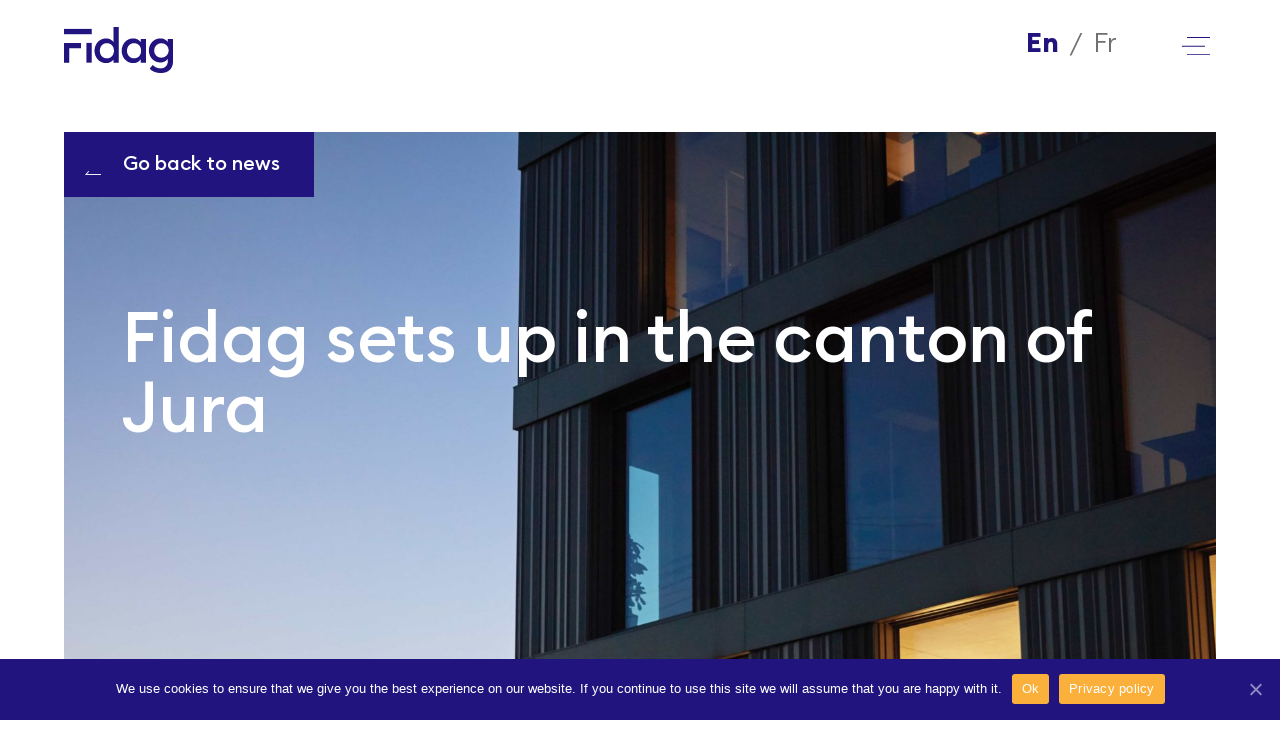

--- FILE ---
content_type: text/html; charset=UTF-8
request_url: https://www.fidag-sa.ch/en/actualites/fidag-sets-up-in-the-canton-of-jura/
body_size: 10046
content:
<!DOCTYPE html>
<html lang="en">
<head>
    <meta charset="UTF-8">
    <meta name="viewport" content="width=device-width, initial-scale=1.0">
    <script src="https://cdn.polyfill.io/v2/polyfill.js"></script>
    <link rel="shortcut icon" href="https://www.fidag-sa.ch/wp-content/themes/Fidag/assets/img/fidag-ico.png" type="image/png">
    <script src="https://maps.googleapis.com/maps/api/js?key=AIzaSyDkRyhGCDQne2ry0sMqQZrKlNXNUtOEP54"></script>
    
	<!-- This site is optimized with the Yoast SEO plugin v14.3 - https://yoast.com/wordpress/plugins/seo/ -->
	<title>Fidag sets up in the canton of Jura - Fidag</title>
	<meta name="robots" content="index, follow" />
	<meta name="googlebot" content="index, follow, max-snippet:-1, max-image-preview:large, max-video-preview:-1" />
	<meta name="bingbot" content="index, follow, max-snippet:-1, max-image-preview:large, max-video-preview:-1" />
	<link rel="canonical" href="https://www.fidag-sa.ch/en/actualites/fidag-sets-up-in-the-canton-of-jura/" />
	<meta property="og:locale" content="en_US" />
	<meta property="og:type" content="article" />
	<meta property="og:title" content="Fidag sets up in the canton of Jura - Fidag" />
	<meta property="og:description" content="Go back to news Fidag sets up in the canton of Jura After Geneva and Lausanne, Fidag continues to grow by developing its activities in the canton of Jura. The new company will have the size and the set of skills to ensure a strong presence on the market. The new company will have the [&hellip;]" />
	<meta property="og:url" content="https://www.fidag-sa.ch/en/actualites/fidag-sets-up-in-the-canton-of-jura/" />
	<meta property="og:site_name" content="Fidag" />
	<meta property="article:modified_time" content="2020-11-10T10:13:39+00:00" />
	<meta property="og:image" content="https://www.fidag-sa.ch/wp-content/uploads/2020/01/DEF_HD_7473_V2-e1581527517855.jpg" />
	<meta property="og:image:width" content="1920" />
	<meta property="og:image:height" content="1280" />
	<meta name="twitter:card" content="summary_large_image" />
	<script type="application/ld+json" class="yoast-schema-graph">{"@context":"https://schema.org","@graph":[{"@type":"WebSite","@id":"https://www.fidag-sa.ch/en/#website","url":"https://www.fidag-sa.ch/en/","name":"Fidag","description":"Fidag","potentialAction":[{"@type":"SearchAction","target":"https://www.fidag-sa.ch/en/?s={search_term_string}","query-input":"required name=search_term_string"}],"inLanguage":"en-US"},{"@type":"ImageObject","@id":"https://www.fidag-sa.ch/en/actualites/fidag-sets-up-in-the-canton-of-jura/#primaryimage","inLanguage":"en-US","url":"https://www.fidag-sa.ch/wp-content/uploads/2020/01/DEF_HD_7473_V2-e1581527517855.jpg","width":1920,"height":1280},{"@type":"WebPage","@id":"https://www.fidag-sa.ch/en/actualites/fidag-sets-up-in-the-canton-of-jura/#webpage","url":"https://www.fidag-sa.ch/en/actualites/fidag-sets-up-in-the-canton-of-jura/","name":"Fidag sets up in the canton of Jura - Fidag","isPartOf":{"@id":"https://www.fidag-sa.ch/en/#website"},"primaryImageOfPage":{"@id":"https://www.fidag-sa.ch/en/actualites/fidag-sets-up-in-the-canton-of-jura/#primaryimage"},"datePublished":"2020-02-21T00:28:00+00:00","dateModified":"2020-11-10T10:13:39+00:00","inLanguage":"en-US","potentialAction":[{"@type":"ReadAction","target":["https://www.fidag-sa.ch/en/actualites/fidag-sets-up-in-the-canton-of-jura/"]}]}]}</script>
	<!-- / Yoast SEO plugin. -->


<link rel='dns-prefetch' href='//www.googletagmanager.com' />
<link rel='dns-prefetch' href='//s.w.org' />
		<script type="text/javascript">
			window._wpemojiSettings = {"baseUrl":"https:\/\/s.w.org\/images\/core\/emoji\/12.0.0-1\/72x72\/","ext":".png","svgUrl":"https:\/\/s.w.org\/images\/core\/emoji\/12.0.0-1\/svg\/","svgExt":".svg","source":{"concatemoji":"https:\/\/www.fidag-sa.ch\/wp-includes\/js\/wp-emoji-release.min.js?ver=5.4.18"}};
			/*! This file is auto-generated */
			!function(e,a,t){var n,r,o,i=a.createElement("canvas"),p=i.getContext&&i.getContext("2d");function s(e,t){var a=String.fromCharCode;p.clearRect(0,0,i.width,i.height),p.fillText(a.apply(this,e),0,0);e=i.toDataURL();return p.clearRect(0,0,i.width,i.height),p.fillText(a.apply(this,t),0,0),e===i.toDataURL()}function c(e){var t=a.createElement("script");t.src=e,t.defer=t.type="text/javascript",a.getElementsByTagName("head")[0].appendChild(t)}for(o=Array("flag","emoji"),t.supports={everything:!0,everythingExceptFlag:!0},r=0;r<o.length;r++)t.supports[o[r]]=function(e){if(!p||!p.fillText)return!1;switch(p.textBaseline="top",p.font="600 32px Arial",e){case"flag":return s([127987,65039,8205,9895,65039],[127987,65039,8203,9895,65039])?!1:!s([55356,56826,55356,56819],[55356,56826,8203,55356,56819])&&!s([55356,57332,56128,56423,56128,56418,56128,56421,56128,56430,56128,56423,56128,56447],[55356,57332,8203,56128,56423,8203,56128,56418,8203,56128,56421,8203,56128,56430,8203,56128,56423,8203,56128,56447]);case"emoji":return!s([55357,56424,55356,57342,8205,55358,56605,8205,55357,56424,55356,57340],[55357,56424,55356,57342,8203,55358,56605,8203,55357,56424,55356,57340])}return!1}(o[r]),t.supports.everything=t.supports.everything&&t.supports[o[r]],"flag"!==o[r]&&(t.supports.everythingExceptFlag=t.supports.everythingExceptFlag&&t.supports[o[r]]);t.supports.everythingExceptFlag=t.supports.everythingExceptFlag&&!t.supports.flag,t.DOMReady=!1,t.readyCallback=function(){t.DOMReady=!0},t.supports.everything||(n=function(){t.readyCallback()},a.addEventListener?(a.addEventListener("DOMContentLoaded",n,!1),e.addEventListener("load",n,!1)):(e.attachEvent("onload",n),a.attachEvent("onreadystatechange",function(){"complete"===a.readyState&&t.readyCallback()})),(n=t.source||{}).concatemoji?c(n.concatemoji):n.wpemoji&&n.twemoji&&(c(n.twemoji),c(n.wpemoji)))}(window,document,window._wpemojiSettings);
		</script>
		<style type="text/css">
img.wp-smiley,
img.emoji {
	display: inline !important;
	border: none !important;
	box-shadow: none !important;
	height: 1em !important;
	width: 1em !important;
	margin: 0 .07em !important;
	vertical-align: -0.1em !important;
	background: none !important;
	padding: 0 !important;
}
</style>
	<link rel='stylesheet' id='wp-block-library-css'  href='https://www.fidag-sa.ch/wp-includes/css/dist/block-library/style.min.css?ver=5.4.18' type='text/css' media='all' />
<link rel='stylesheet' id='contact-form-7-css'  href='https://www.fidag-sa.ch/wp-content/plugins/contact-form-7/includes/css/styles.css?ver=5.1.9' type='text/css' media='all' />
<style id='contact-form-7-inline-css' type='text/css'>
.wpcf7 .wpcf7-recaptcha iframe {margin-bottom: 0;}.wpcf7 .wpcf7-recaptcha[data-align="center"] > div {margin: 0 auto;}.wpcf7 .wpcf7-recaptcha[data-align="right"] > div {margin: 0 0 0 auto;}
</style>
<link rel='stylesheet' id='cookie-notice-front-css'  href='https://www.fidag-sa.ch/wp-content/plugins/cookie-notice/css/front.min.css?ver=5.4.18' type='text/css' media='all' />
<link rel='stylesheet' id='menu-image-css'  href='https://www.fidag-sa.ch/wp-content/plugins/menu-image/includes/css/menu-image.css?ver=2.9.6' type='text/css' media='all' />
<link rel='stylesheet' id='fidag_legacy_main_style-css'  href='https://www.fidag-sa.ch/wp-content/themes/Fidag/dist/main.min.css' type='text/css' media='all' />
<link rel='stylesheet' id='elementor-icons-css'  href='https://www.fidag-sa.ch/wp-content/plugins/elementor/assets/lib/eicons/css/elementor-icons.min.css?ver=5.6.2' type='text/css' media='all' />
<link rel='stylesheet' id='elementor-animations-css'  href='https://www.fidag-sa.ch/wp-content/plugins/elementor/assets/lib/animations/animations.min.css?ver=2.9.9' type='text/css' media='all' />
<link rel='stylesheet' id='elementor-frontend-css'  href='https://www.fidag-sa.ch/wp-content/uploads/elementor/css/custom-frontend.min.css?ver=1617800083' type='text/css' media='all' />
<link rel='stylesheet' id='elementor-pro-css'  href='https://www.fidag-sa.ch/wp-content/uploads/elementor/css/custom-pro-frontend.min.css?ver=1617800083' type='text/css' media='all' />
<link rel='stylesheet' id='elementor-global-css'  href='https://www.fidag-sa.ch/wp-content/uploads/elementor/css/global.css?ver=1617800083' type='text/css' media='all' />
<link rel='stylesheet' id='elementor-post-3041-css'  href='https://www.fidag-sa.ch/wp-content/uploads/elementor/css/post-3041.css?ver=1617839610' type='text/css' media='all' />
<script type='text/javascript' src='https://www.fidag-sa.ch/wp-includes/js/jquery/jquery.js?ver=1.12.4-wp'></script>
<script type='text/javascript' src='https://www.fidag-sa.ch/wp-includes/js/jquery/jquery-migrate.min.js?ver=1.4.1'></script>
<script type='text/javascript'>
/* <![CDATA[ */
var cnArgs = {"ajaxUrl":"https:\/\/www.fidag-sa.ch\/wp-admin\/admin-ajax.php","nonce":"33676acc5c","hideEffect":"fade","position":"bottom","onScroll":"0","onScrollOffset":"100","onClick":"0","cookieName":"cookie_notice_accepted","cookieTime":"2592000","cookieTimeRejected":"2592000","cookiePath":"\/","cookieDomain":"","redirection":"0","cache":"0","refuse":"0","revokeCookies":"0","revokeCookiesOpt":"automatic","secure":"1","coronabarActive":"0"};
/* ]]> */
</script>
<script type='text/javascript' src='https://www.fidag-sa.ch/wp-content/plugins/cookie-notice/js/front.min.js?ver=1.3.2'></script>
<script type='text/javascript' src='https://www.fidag-sa.ch/wp-content/themes/Fidag/dist/app.min.js'></script>
<script type='text/javascript' src='https://www.googletagmanager.com/gtag/js?id=UA-190613367-1' async></script>
<script type='text/javascript'>
window.dataLayer = window.dataLayer || [];function gtag(){dataLayer.push(arguments);}
gtag('js', new Date());
gtag('config', 'UA-190613367-1', {"anonymize_ip":true} );
</script>
<link rel='https://api.w.org/' href='https://www.fidag-sa.ch/wp-json/' />
<link rel="EditURI" type="application/rsd+xml" title="RSD" href="https://www.fidag-sa.ch/xmlrpc.php?rsd" />
<link rel="wlwmanifest" type="application/wlwmanifest+xml" href="https://www.fidag-sa.ch/wp-includes/wlwmanifest.xml" /> 
<meta name="generator" content="WordPress 5.4.18" />
<link rel='shortlink' href='https://www.fidag-sa.ch/?p=3041' />
<link rel="alternate" type="application/json+oembed" href="https://www.fidag-sa.ch/wp-json/oembed/1.0/embed?url=https%3A%2F%2Fwww.fidag-sa.ch%2Fen%2Factualites%2Ffidag-sets-up-in-the-canton-of-jura%2F" />
<link rel="alternate" type="text/xml+oembed" href="https://www.fidag-sa.ch/wp-json/oembed/1.0/embed?url=https%3A%2F%2Fwww.fidag-sa.ch%2Fen%2Factualites%2Ffidag-sets-up-in-the-canton-of-jura%2F&#038;format=xml" />
<meta name="generator" content="Site Kit by Google 1.9.0" /><!-- Hotjar Tracking Code for FIDAG SA -->
<script>
    (function(h,o,t,j,a,r){
        h.hj=h.hj||function(){(h.hj.q=h.hj.q||[]).push(arguments)};
        h._hjSettings={hjid:5245500,hjsv:6};
        a=o.getElementsByTagName('head')[0];
        r=o.createElement('script');r.async=1;
        r.src=t+h._hjSettings.hjid+j+h._hjSettings.hjsv;
        a.appendChild(r);
    })(window,document,'https://static.hotjar.com/c/hotjar-','.js?sv=');
</script>
</head>
<body class="customize-support">
    <div class="m-header">
        <div class="container-fluid headerContainer">
            <div class="container">
                <div class="row">
                    <header class="col-12 header">
                        
          <a class="logo" href="https://www.fidag-sa.ch/en">
          <img src="https://www.fidag-sa.ch/wp-content/themes/Fidag/assets/img/fidag_logo.svg" alt="Fidag">
      </a>
        
                        <nav class="menu">
                            <div class="menu-languages-container">
                                <div class="menu-languages-container"><ul id="menu-languages" class="menu-languages"><li id="menu-item-2874-fr" class="lang-item lang-item-57 lang-item-fr no-translation lang-item-first menu-item menu-item-type-custom menu-item-object-custom menu-item-2874-fr"><a href="https://www.fidag-sa.ch/" hreflang="fr-FR" lang="fr-FR">Fr</a></li>
<li id="menu-item-2874-en" class="lang-item lang-item-60 lang-item-en current-lang menu-item menu-item-type-custom menu-item-object-custom menu-item-2874-en"><a href="https://www.fidag-sa.ch/en/actualites/fidag-sets-up-in-the-canton-of-jura/" hreflang="en-US" lang="en-US">En</a></li>
</ul></div>                            </div>
                            <button class="menu-button menuActive">
                                <img src="https://www.fidag-sa.ch/wp-content/themes/Fidag/assets/img/menu-ham.svg" alt="">
                            </button>
                            <div class="menu-main" id="menu">
                                <div class="menu-header">
                                    <a class="text-white menu-header-link" href="https://www.fidag-sa.ch/en">
                                        <small>
                                            <img class="fidag-line-2" src="https://www.fidag-sa.ch/wp-content/themes/Fidag/assets/img/fleche_home.svg" alt="">
                                            <span class="fidag-menu-home">Home</span>
                                        </small>
                                        <img class="fidag-menu-icon" src="https://www.fidag-sa.ch/wp-content/themes/Fidag/assets/img/fidag_ico_white.svg" alt="">
                                    </a>
                                    <button class="btn btn-link text-white menuActive">
                                        <img src="https://www.fidag-sa.ch/wp-content/themes/Fidag/assets/img/ic_close_24px.svg" alt="">
                                    </button>
                                </div>
                                <div class="menu-main-titles">
                                   <ul id="menu-footer-en" class="menu"><li id="menu-item-3113" class="menu-item menu-item-type-post_type menu-item-object-page menu-item-3113"><a href="https://www.fidag-sa.ch/en/geneva/" class="menu-image-title-after menu-image-hovered"><span class='menu-image-hover-wrapper'><img width="173" height="34" src="https://www.fidag-sa.ch/wp-content/uploads/2020/06/FIGENEVE.png" class="menu-image menu-image-title-after" alt="" /><img width="173" height="34" src="https://www.fidag-sa.ch/wp-content/uploads/2020/06/FIGENEVE-B.png" class="hovered-image menu-image-title-after" alt="" style="margin-left: -173px;" /></span><span class="menu-image-title-after menu-image-title">Geneva</span></a></li>
<li id="menu-item-3114" class="menu-item menu-item-type-post_type menu-item-object-page menu-item-3114"><a href="https://www.fidag-sa.ch/en/jura-2/" class="menu-image-title-after menu-image-hovered"><span class='menu-image-hover-wrapper'><img width="121" height="34" src="https://www.fidag-sa.ch/wp-content/uploads/2020/06/FIJURA.png" class="menu-image menu-image-title-after" alt="" /><img width="121" height="34" src="https://www.fidag-sa.ch/wp-content/uploads/2020/06/FIJURA-B.png" class="hovered-image menu-image-title-after" alt="" style="margin-left: -121px;" /></span><span class="menu-image-title-after menu-image-title">Jura</span></a></li>
<li id="menu-item-3115" class="menu-item menu-item-type-post_type menu-item-object-page menu-item-3115"><a href="https://www.fidag-sa.ch/en/lausanne-2/" class="menu-image-title-after menu-image-hovered"><span class='menu-image-hover-wrapper'><img width="208" height="31" src="https://www.fidag-sa.ch/wp-content/uploads/2020/06/FILAUSANNE.png" class="menu-image menu-image-title-after" alt="" /><img width="208" height="31" src="https://www.fidag-sa.ch/wp-content/uploads/2020/06/FILAUSSANE-B.png" class="hovered-image menu-image-title-after" alt="" style="margin-left: -208px;" /></span><span class="menu-image-title-after menu-image-title">Lausanne</span></a></li>
<li id="menu-item-3116" class="menu-item menu-item-type-post_type menu-item-object-page menu-item-3116"><a href="https://www.fidag-sa.ch/en/valais-2/" class="menu-image-title-after menu-image-hovered"><span class='menu-image-hover-wrapper'><img width="138" height="34" src="https://www.fidag-sa.ch/wp-content/uploads/2020/06/FIVALAIS.png" class="menu-image menu-image-title-after" alt="" /><img width="138" height="34" src="https://www.fidag-sa.ch/wp-content/uploads/2020/06/FIVALAIS-B.png" class="hovered-image menu-image-title-after" alt="" style="margin-left: -138px;" /></span><span class="menu-image-title-after menu-image-title">Valais</span></a></li>
</ul>                                </div>
                                <div class="menu-header-en-container"><ul id="menu-header-en" class="menu-main-links"><li id="menu-item-3105" class="menu-item menu-item-type-post_type menu-item-object-page menu-item-3105"><a href="https://www.fidag-sa.ch/en/fidag-and-you/">Fidag and you</a></li>
<li id="menu-item-3146" class="menu-item menu-item-type-custom menu-item-object-custom menu-item-has-children menu-item-3146"><a href="https://www.fidag-sa.ch/en/our-services/#Accountancy">Our services</a>
<ul class="sub-menu">
	<li id="menu-item-3122" class="menu-item menu-item-type-custom menu-item-object-custom menu-item-3122"><a href="https://www.fidag-sa.ch/en/our-services/#Accountancy">Accountancy</a></li>
	<li id="menu-item-3123" class="menu-item menu-item-type-custom menu-item-object-custom menu-item-3123"><a href="https://www.fidag-sa.ch/en/our-services/#Auditing">Auditing</a></li>
	<li id="menu-item-3124" class="menu-item menu-item-type-custom menu-item-object-custom menu-item-3124"><a href="https://www.fidag-sa.ch/en/our-services/#Tax-advice">Tax Advice</a></li>
	<li id="menu-item-3125" class="menu-item menu-item-type-custom menu-item-object-custom menu-item-3125"><a href="https://www.fidag-sa.ch/en/our-services/#Consulting">Consulting</a></li>
</ul>
</li>
<li id="menu-item-3107" class="menu-item menu-item-type-post_type menu-item-object-page menu-item-3107"><a href="https://www.fidag-sa.ch/en/all-about-fidag/">All about Fidag</a></li>
<li id="menu-item-3108" class="menu-item menu-item-type-post_type menu-item-object-page menu-item-3108"><a href="https://www.fidag-sa.ch/en/news/">News</a></li>
<li id="menu-item-3109" class="menu-item menu-item-type-post_type menu-item-object-page menu-item-3109"><a href="https://www.fidag-sa.ch/en/press/">Press Release</a></li>
<li id="menu-item-3110" class="menu-item menu-item-type-post_type menu-item-object-page menu-item-3110"><a href="https://www.fidag-sa.ch/en/events/">Events</a></li>
<li id="menu-item-3111" class="menu-item menu-item-type-post_type menu-item-object-page menu-item-3111"><a href="https://www.fidag-sa.ch/en/careers/">Careers</a></li>
<li id="menu-item-3178" class="menu-item menu-item-type-post_type menu-item-object-page menu-item-3178"><a href="https://www.fidag-sa.ch/en/contact-us-geneve/">Contact us</a></li>
</ul></div>                            </div>
                        </nav>
                    </header>
                </div>
            </div>
        </div>
    </div><div class="container">
    <div class="row">
        <div class="col-12">
                                		<div data-elementor-type="wp-post" data-elementor-id="3041" class="elementor elementor-3041" data-elementor-settings="[]">
			<div class="elementor-inner">
				<div class="elementor-section-wrap">
							<section class="elementor-element elementor-element-a0f9ef6 elementor-section-boxed elementor-section-height-default elementor-section-height-default elementor-section elementor-top-section" data-id="a0f9ef6" data-element_type="section">
						<div class="elementor-container elementor-column-gap-default">
				<div class="elementor-row">
				<div class="elementor-element elementor-element-a4315d6 elementor-column elementor-col-100 elementor-top-column" data-id="a4315d6" data-element_type="column">
			<div class="elementor-column-wrap  elementor-element-populated">
					<div class="elementor-widget-wrap">
				<div class="elementor-element elementor-element-06bf700 elementor-widget elementor-widget-ucaddon_show_post" data-id="06bf700" data-element_type="widget" data-widget_type="ucaddon_show_post.default">
				<div class="elementor-widget-container">
			<!-- start Show Post -->

			<div class="col-12">
  <div class="article">
    <div class="article-image">
      <img src="https://www.fidag-sa.ch/wp-content/uploads/2020/01/DEF_HD_7473_V2-e1581527517855.jpg" alt="Fidag sets up in the canton of Jura">
    </div>

    <a class="article-retoumer" href="https://www.fidag-sa.ch/en/news/">
      <i class="fidag-line-2"></i>
      <p class="ml-2">Go back to news</p>
    </a>

    <div class="article-item">
      <h1 style="color:#ffffff;">Fidag sets up in the canton of Jura</h1>
      <div class="article-item-text" style="color: #ffffff;">
        <p>After Geneva and Lausanne, Fidag continues to grow by developing its activities in the canton of Jura. The new company will have the size and the set of skills to ensure a strong presence on the market.</p>
      </div>
    </div>

  </div>
</div>

<div class="col-12">
  <div class="article-gray text mt-3">
    <div><p>The new company will have the size and the set of skills to ensure a strong presence on the market and to invest in the digitalisation of its activities, with the ambition of becoming a "fiduciary 4.0" company by 2021.</p></div>
    <div class="article-fecha text-right text-primary">
      <p>21.02.2020</p>
    </div>
  </div>
</div>

<div class="col-12 tags mt-5 mb-3 ml-5">
  <a href="https://www.fidag-sa.ch/en/tag/fidag-en/" rel="tag">Fidag</a>,<a href="https://www.fidag-sa.ch/en/tag/jura-en/" rel="tag">Jura</a>
</div>
			<!-- end Show Post -->		</div>
				</div>
						</div>
			</div>
		</div>
						</div>
			</div>
		</section>
				<section class="elementor-element elementor-element-fa05ee0 elementor-section-boxed elementor-section-height-default elementor-section-height-default elementor-section elementor-top-section" data-id="fa05ee0" data-element_type="section">
						<div class="elementor-container elementor-column-gap-default">
				<div class="elementor-row">
				<div class="elementor-element elementor-element-5722103 elementor-column elementor-col-100 elementor-top-column" data-id="5722103" data-element_type="column">
			<div class="elementor-column-wrap  elementor-element-populated">
					<div class="elementor-widget-wrap">
				<div class="elementor-element elementor-element-0b66b94 elementor-widget elementor-widget-ucaddon_description_post" data-id="0b66b94" data-element_type="widget" data-widget_type="ucaddon_description_post.default">
				<div class="elementor-widget-container">
			<!-- start Post Description -->

			<div class="col-12 description-post">
<p>FIDAG is entering into the share capital of a new entity, which will see the merger of Fiduciaire Juravenir SA and the companies of the Groupe Transjurane (Fiduciaire Transjurane SA, Audit Transjurane SA, François Chapatte S.A. and REVICOM SA) in Delémont. This merger will create the largest fiduciary company in the Canton of Jura with 35 employees. FIDAG SA, with 136 employees, consolidates its position as the leading auditing company with headquarters in French-speaking Switzerland and the 7th largest auditing company in Switzerland in terms of the number of auditing mandates.</p><p>The new company will have the size and the set of skills to ensure a strong presence on the market and to invest in the digitalisation of its activities, with the ambition of becoming a "fiduciary 4.0" company by 2021. FIDAG SA will also offer the necessary accreditation and capacity to assume the role of auditor in most business sectors, in particular for municipalities, pension funds and public limited companies. The partners also wish to offer new prospects and career development opportunities to their staff.</p><p>The current associates and directors (Aude Saunier Bregnard, Jean-Luc Boillat, Michel Bouele, José Jolissaint, Claude Mertenat and Bernard Seeger) retain their roles and will continue to be the reference persons for their clients and partners.</p><p>For additional information, please contact:</p><p>Christophe Pitteloud, Partner of FIDAG SA</p><p>+41 (0)79 258 07 10 | <a href="mailto:christophe.pitteloud@fidag-sa.ch">christophe.pitteloud@fidag-sa.ch</a></p><p>José Jolissaint, Administrator and Director of Fiduciaire Juravenir SA</p><p>+41 (0)79 760 55 15 | <a href="mailto:j.jolissaint@juravenir.ch">j.jolissaint@juravenir.ch</a></p><p>Aude Saunier Bregnard, Administrator and Director of Groupe Transjurane</p><p>+41 (0)78 658 72 40 | <a href="mailto:aude.saunier@audit-transjurane.ch">aude.saunier@audit-transjurane.ch</a></p>
</div>
			<!-- end Post Description -->		</div>
				</div>
						</div>
			</div>
		</div>
						</div>
			</div>
		</section>
				<section class="elementor-element elementor-element-9a6d2f4 elementor-section-boxed elementor-section-height-default elementor-section-height-default elementor-section elementor-top-section" data-id="9a6d2f4" data-element_type="section">
						<div class="elementor-container elementor-column-gap-default">
				<div class="elementor-row">
				<div class="elementor-element elementor-element-3ecef0d elementor-column elementor-col-100 elementor-top-column" data-id="3ecef0d" data-element_type="column">
			<div class="elementor-column-wrap  elementor-element-populated">
					<div class="elementor-widget-wrap">
				<div class="elementor-element elementor-element-7844bc9 elementor-widget elementor-widget-spacer" data-id="7844bc9" data-element_type="widget" data-widget_type="spacer.default">
				<div class="elementor-widget-container">
					<div class="elementor-spacer">
			<div class="elementor-spacer-inner"></div>
		</div>
				</div>
				</div>
						</div>
			</div>
		</div>
						</div>
			</div>
		</section>
						</div>
			</div>
		</div>
		                                    </div>
    </div>
</div>
        		<div data-elementor-type="page" data-elementor-id="3247" class="elementor elementor-3247" data-elementor-settings="[]">
			<div class="elementor-inner">
				<div class="elementor-section-wrap">
							<section class="elementor-element elementor-element-4c002d4 elementor-section-boxed elementor-section-height-default elementor-section-height-default elementor-section elementor-top-section" data-id="4c002d4" data-element_type="section">
						<div class="elementor-container elementor-column-gap-default">
				<div class="elementor-row">
				<div class="elementor-element elementor-element-6fc6cd3 elementor-column elementor-col-100 elementor-top-column" data-id="6fc6cd3" data-element_type="column">
			<div class="elementor-column-wrap  elementor-element-populated">
					<div class="elementor-widget-wrap">
				<div class="elementor-element elementor-element-34e6c1d elementor-widget elementor-widget-ucaddon_maps_options" data-id="34e6c1d" data-element_type="widget" data-widget_type="ucaddon_maps_options.default">
				<div class="elementor-widget-container">
			<!-- start Maps Options -->

			<ul class="maps-options">
<button class=" maps-button btn" data-map="1" type="button">
  <img class='image-1' src="https://www.fidag-sa.ch/wp-content/uploads/2020/01/FIDAG_LOGO_GREY_FIDAG_GENEVE-copie.png" alt="">
  <img class='image-2' src="https://www.fidag-sa.ch/wp-content/uploads/2020/01/CMJN__FIDAG_GENEVE_LOGO_BLUE-copie.png" alt="">
</button>
<button class="null maps-button btn" data-map="2" type="button">
  <img class='image-1' src="https://www.fidag-sa.ch/wp-content/uploads/2020/01/FIDAG_LOGO_GREY_FIDAG_JURA-copie.png" alt="">
  <img class='image-2' src="https://www.fidag-sa.ch/wp-content/uploads/2020/01/CMJN__FIDAG_JURA_LOGO_BLUE-copie.png" alt="">
</button>
<button class="null maps-button btn" data-map="3" type="button">
  <img class='image-1' src="https://www.fidag-sa.ch/wp-content/uploads/2020/01/FIDAG_LOGO_GREY_FIDAG_LAUSANNE-copie.png" alt="">
  <img class='image-2' src="https://www.fidag-sa.ch/wp-content/uploads/2020/01/RVB__FIDAG_LAUSANNE_LOGO_BLUE-copie.png" alt="">
</button>
<button class="null maps-button btn" data-map="4" type="button">
  <img class='image-1' src="https://www.fidag-sa.ch/wp-content/uploads/2020/01/FIDAG_LOGO_GREY_FIDAG_VALAIS-copie.png" alt="">
  <img class='image-2' src="https://www.fidag-sa.ch/wp-content/uploads/2020/01/CMJN__FIDAG_VALAIS_LOGO_BLUE-copie.png" alt="">
</button>

</ul>
			<!-- end Maps Options -->		</div>
				</div>
				<div class="elementor-element elementor-element-85db95d elementor-widget elementor-widget-ucaddon_maps_item" data-id="85db95d" data-element_type="widget" data-widget_type="ucaddon_maps_item.default">
				<div class="elementor-widget-container">
			
    <script>
    var center5= {
        lat: 46.803193,
        lng: 7.1422554,
        zoom: 8
    };
    var locations5 = [[
                        "<p>Rue Cavour 1</p><p>1203 Genève<br />Tél. : 022 940 22 84<br />geneve@fidag-geneve.ch</p>",
                        46.2062794,
                        6.1318236,
                        "https://www.fidag-sa.ch/wp-content/themes/Fidag/assets/img/logo_fidag_mapa.png",
                ],[
                        "<p>Route de Verbier Station 23<br />1936 Verbier<br />Tél. : 027 771 50 45<br />Fax : 027 771 50 40<br />verbier@fidag-sa.ch</p>",
                        46.0967238,
                        7.218918,
                        "https://www.fidag-sa.ch/wp-content/themes/Fidag/assets/img/logo_fidag_mapa.png",
                ],[
                        "<p>Rue de la Blancherie 2<br />Case postale 252<br />1951 Sion<br />Tél. : 027 327 22 27<br />Fax : 027 327 22 29<br />sion@fidag-sa.ch</p>",
                        46.22791,
                        7.35700,
                        "https://www.fidag-sa.ch/wp-content/themes/Fidag/assets/img/logo_fidag_mapa.png",
                ],[
                        "<p>Avenue du Rothorn 5<br />Case postale 140<br />3960 Sierre<br />Tél. : 027 455 82 77<br />Fax : 027 455 82 79<br />sierre@fidag-sa.ch</p>",
                        46.2936012,
                        7.5302977,
                        "https://www.fidag-sa.ch/wp-content/themes/Fidag/assets/img/logo_fidag_mapa.png",
                ],[
                        "<p>Rue du Tronchet 10<br />1870 Monthey<br />Tél. : 024 471 19 67<br />Fax : 024 471 74 89<br />monthey@fidag-sa.ch</p>",
                        46.2596508,
                        6.9483088,
                        "https://www.fidag-sa.ch/wp-content/themes/Fidag/assets/img/logo_fidag_mapa.png",
                ],[
                        "<p>Rue du Pas-de-l&#8217;Ours 5<br />3963 Crans-Montana<br />Tél. : 027 485 99 66<br />Fax : 027 485 99 60<br />crans-montana@fidag-sa.ch</p>",
                        46.3069908,
                        7.4646417,
                        "https://www.fidag-sa.ch/wp-content/themes/Fidag/assets/img/logo_fidag_mapa.png",
                ],[
                        "<p>Rue des Cèdres 9<br />Case postale 439<br />1920 Martigny<br />Tél. : 027 721 71 21<br />Fax : 027 721 71 22<br />martigny@fidag-sa.ch</p>",
                        46.1042848,
                        7.0723043,
                        "https://www.fidag-sa.ch/wp-content/themes/Fidag/assets/img/logo_fidag_mapa.png",
                ],[
                        "<p>Chemin de Mornex 3<br />1003 Lausanne<br />Tél. : 021 311 01 02<br />lausanne@fidag-sa.ch</p>",
                        46.5180831,
                        6.6266815,
                        "https://www.fidag-sa.ch/wp-content/themes/Fidag/assets/img/logo_fidag_mapa.png",
                ],[
                        "<p>Rue de la Jeunesse 2 Delémont<br />Jura 2800<br />Tél. : 021 311 01 02<br />jura@fidag-sa.ch</p>",
                        47.3649579,
                        7.3500231,
                        "https://www.fidag-sa.ch/wp-content/themes/Fidag/assets/img/logo_fidag_mapa.png",
                ],];
    </script><!-- start Maps Item -->

			<div class="active maps-item" id="map5"></div>

<script>
  function initMap5() {
	//get data from custom shortcode
    var center = window.center5;
  	var locations = window.locations5;

    var map = new google.maps.Map(document.getElementById('map5'), {
      zoom: center.zoom,
      center: center,
      backgroundColor: 'grey'
    });
    var stylez = [{
      featureType: "all",
      elementType: "all",
      stylers: [{
        saturation: -100
      }]
    }];
    var mapType = new google.maps.StyledMapType(stylez, {
      name: "Grayscale"
    });
    map.mapTypes.set('tehgrayz', mapType);
    map.setMapTypeId('tehgrayz');
  
    var infowindow = new google.maps.InfoWindow();
    var marker, count;
    for (count = 0; count < locations.length; count++) {
      marker = new google.maps.Marker({
        position: new google.maps.LatLng(locations[count][1], locations[count][2]),
        map: map,
        title:"",
        icon: locations[count][3]
      });
      
      google.maps.event.addListener(marker, 'click', (function (marker, count) {
        return function () {
          infowindow.setContent(locations[count][0]);
          infowindow.open(map, marker);
        }
      })(marker, count));
    }
  }
  initMap5();
</script>
			<!-- end Maps Item -->		</div>
				</div>
				<div class="elementor-element elementor-element-a0df697 elementor-widget elementor-widget-ucaddon_maps_item" data-id="a0df697" data-element_type="widget" data-widget_type="ucaddon_maps_item.default">
				<div class="elementor-widget-container">
			
    <script>
    var center1= {
        lat: 46.2025817,
        lng: 6.1520033,
        zoom: 13
    };
    var locations1 = [[
                        "<p>Rue Cavour 1</p><p>1203 Genève<br />Tél. : 022 940 22 84<br />geneve@fidag-geneve.ch</p>",
                        46.2062794,
                        6.1318236,
                        "https://www.fidag-sa.ch/wp-content/themes/Fidag/assets/img/logo_fidag_mapa.png",
                ],];
    </script><!-- start Maps Item -->

			<div class="null maps-item" id="map1"></div>

<script>
  function initMap1() {
	//get data from custom shortcode
    var center = window.center1;
  	var locations = window.locations1;

    var map = new google.maps.Map(document.getElementById('map1'), {
      zoom: center.zoom,
      center: center,
      backgroundColor: 'grey'
    });
    var stylez = [{
      featureType: "all",
      elementType: "all",
      stylers: [{
        saturation: -100
      }]
    }];
    var mapType = new google.maps.StyledMapType(stylez, {
      name: "Grayscale"
    });
    map.mapTypes.set('tehgrayz', mapType);
    map.setMapTypeId('tehgrayz');
  
    var infowindow = new google.maps.InfoWindow();
    var marker, count;
    for (count = 0; count < locations.length; count++) {
      marker = new google.maps.Marker({
        position: new google.maps.LatLng(locations[count][1], locations[count][2]),
        map: map,
        title:"",
        icon: locations[count][3]
      });
      
      google.maps.event.addListener(marker, 'click', (function (marker, count) {
        return function () {
          infowindow.setContent(locations[count][0]);
          infowindow.open(map, marker);
        }
      })(marker, count));
    }
  }
  initMap1();
</script>
			<!-- end Maps Item -->		</div>
				</div>
				<div class="elementor-element elementor-element-10f69ed elementor-widget elementor-widget-ucaddon_maps_item" data-id="10f69ed" data-element_type="widget" data-widget_type="ucaddon_maps_item.default">
				<div class="elementor-widget-container">
			
    <script>
    var center2= {
        lat: 47.3649579,
        lng: 7.3500231,
        zoom: 13
    };
    var locations2 = [[
                        "<p>Rue de la Jeunesse 2 Delémont<br />Jura 2800<br />Tél. : 021 311 01 02<br />jura@fidag-sa.ch</p>",
                        47.3649579,
                        7.3500231,
                        "https://www.fidag-sa.ch/wp-content/themes/Fidag/assets/img/logo_fidag_mapa.png",
                ],];
    </script><!-- start Maps Item -->

			<div class="null maps-item" id="map2"></div>

<script>
  function initMap2() {
	//get data from custom shortcode
    var center = window.center2;
  	var locations = window.locations2;

    var map = new google.maps.Map(document.getElementById('map2'), {
      zoom: center.zoom,
      center: center,
      backgroundColor: 'grey'
    });
    var stylez = [{
      featureType: "all",
      elementType: "all",
      stylers: [{
        saturation: -100
      }]
    }];
    var mapType = new google.maps.StyledMapType(stylez, {
      name: "Grayscale"
    });
    map.mapTypes.set('tehgrayz', mapType);
    map.setMapTypeId('tehgrayz');
  
    var infowindow = new google.maps.InfoWindow();
    var marker, count;
    for (count = 0; count < locations.length; count++) {
      marker = new google.maps.Marker({
        position: new google.maps.LatLng(locations[count][1], locations[count][2]),
        map: map,
        title:"",
        icon: locations[count][3]
      });
      
      google.maps.event.addListener(marker, 'click', (function (marker, count) {
        return function () {
          infowindow.setContent(locations[count][0]);
          infowindow.open(map, marker);
        }
      })(marker, count));
    }
  }
  initMap2();
</script>
			<!-- end Maps Item -->		</div>
				</div>
				<div class="elementor-element elementor-element-64e1000 elementor-widget elementor-widget-ucaddon_maps_item" data-id="64e1000" data-element_type="widget" data-widget_type="ucaddon_maps_item.default">
				<div class="elementor-widget-container">
			
    <script>
    var center3= {
        lat: 46.5180831,
        lng: 6.6266815,
        zoom: 13
    };
    var locations3 = [[
                        "<p>Chemin de Mornex 3<br />1003 Lausanne<br />Tél. : 021 311 01 02<br />lausanne@fidag-sa.ch</p>",
                        46.5180831,
                        6.6266815,
                        "https://www.fidag-sa.ch/wp-content/themes/Fidag/assets/img/logo_fidag_mapa.png",
                ],];
    </script><!-- start Maps Item -->

			<div class="null maps-item" id="map3"></div>

<script>
  function initMap3() {
	//get data from custom shortcode
    var center = window.center3;
  	var locations = window.locations3;

    var map = new google.maps.Map(document.getElementById('map3'), {
      zoom: center.zoom,
      center: center,
      backgroundColor: 'grey'
    });
    var stylez = [{
      featureType: "all",
      elementType: "all",
      stylers: [{
        saturation: -100
      }]
    }];
    var mapType = new google.maps.StyledMapType(stylez, {
      name: "Grayscale"
    });
    map.mapTypes.set('tehgrayz', mapType);
    map.setMapTypeId('tehgrayz');
  
    var infowindow = new google.maps.InfoWindow();
    var marker, count;
    for (count = 0; count < locations.length; count++) {
      marker = new google.maps.Marker({
        position: new google.maps.LatLng(locations[count][1], locations[count][2]),
        map: map,
        title:"",
        icon: locations[count][3]
      });
      
      google.maps.event.addListener(marker, 'click', (function (marker, count) {
        return function () {
          infowindow.setContent(locations[count][0]);
          infowindow.open(map, marker);
        }
      })(marker, count));
    }
  }
  initMap3();
</script>
			<!-- end Maps Item -->		</div>
				</div>
				<div class="elementor-element elementor-element-d7273a6 elementor-widget elementor-widget-ucaddon_maps_item" data-id="d7273a6" data-element_type="widget" data-widget_type="ucaddon_maps_item.default">
				<div class="elementor-widget-container">
			
    <script>
    var center4= {
        lat: 46.237214,
        lng: 7.1174552,
        zoom: 10
    };
    var locations4 = [[
                        "<p>Route de Verbier Station 23<br />1936 Verbier<br />Tél. : 027 771 50 45<br />Fax : 027 771 50 40<br />verbier@fidag-sa.ch</p>",
                        46.0967238,
                        7.218918,
                        "https://www.fidag-sa.ch/wp-content/themes/Fidag/assets/img/logo_fidag_mapa.png",
                ],[
                        "<p>Rue de la Blancherie 2<br />Case postale 252<br />1951 Sion<br />Tél. : 027 327 22 27<br />Fax : 027 327 22 29<br />sion@fidag-sa.ch</p>",
                        46.22791,
                        7.35700,
                        "https://www.fidag-sa.ch/wp-content/themes/Fidag/assets/img/logo_fidag_mapa.png",
                ],[
                        "<p>Avenue du Rothorn 5<br />Case postale 140<br />3960 Sierre<br />Tél. : 027 455 82 77<br />Fax : 027 455 82 79<br />sierre@fidag-sa.ch</p>",
                        46.2936012,
                        7.5302977,
                        "https://www.fidag-sa.ch/wp-content/themes/Fidag/assets/img/logo_fidag_mapa.png",
                ],[
                        "<p>Rue du Tronchet 10<br />1870 Monthey<br />Tél. : 024 471 19 67<br />Fax : 024 471 74 89<br />monthey@fidag-sa.ch</p>",
                        46.2596508,
                        6.9483088,
                        "https://www.fidag-sa.ch/wp-content/themes/Fidag/assets/img/logo_fidag_mapa.png",
                ],[
                        "<p>Rue du Pas-de-l&#8217;Ours 5<br />3963 Crans-Montana<br />Tél. : 027 485 99 66<br />Fax : 027 485 99 60<br />crans-montana@fidag-sa.ch</p>",
                        46.3069908,
                        7.4646417,
                        "https://www.fidag-sa.ch/wp-content/themes/Fidag/assets/img/logo_fidag_mapa.png",
                ],[
                        "<p>Rue des Cèdres 9<br />Case postale 439<br />1920 Martigny<br />Tél. : 027 721 71 21<br />Fax : 027 721 71 22<br />martigny@fidag-sa.ch</p>",
                        46.1042848,
                        7.0723043,
                        "https://www.fidag-sa.ch/wp-content/themes/Fidag/assets/img/logo_fidag_mapa.png",
                ],];
    </script><!-- start Maps Item -->

			<div class="null maps-item" id="map4"></div>

<script>
  function initMap4() {
	//get data from custom shortcode
    var center = window.center4;
  	var locations = window.locations4;

    var map = new google.maps.Map(document.getElementById('map4'), {
      zoom: center.zoom,
      center: center,
      backgroundColor: 'grey'
    });
    var stylez = [{
      featureType: "all",
      elementType: "all",
      stylers: [{
        saturation: -100
      }]
    }];
    var mapType = new google.maps.StyledMapType(stylez, {
      name: "Grayscale"
    });
    map.mapTypes.set('tehgrayz', mapType);
    map.setMapTypeId('tehgrayz');
  
    var infowindow = new google.maps.InfoWindow();
    var marker, count;
    for (count = 0; count < locations.length; count++) {
      marker = new google.maps.Marker({
        position: new google.maps.LatLng(locations[count][1], locations[count][2]),
        map: map,
        title:"",
        icon: locations[count][3]
      });
      
      google.maps.event.addListener(marker, 'click', (function (marker, count) {
        return function () {
          infowindow.setContent(locations[count][0]);
          infowindow.open(map, marker);
        }
      })(marker, count));
    }
  }
  initMap4();
</script>
			<!-- end Maps Item -->		</div>
				</div>
				<div class="elementor-element elementor-element-b111d32 elementor-widget elementor-widget-ucaddon_footer" data-id="b111d32" data-element_type="widget" data-widget_type="ucaddon_footer.default">
				<div class="elementor-widget-container">
			<!-- start Footer -->

			<footer class="container footer tab-content-maps">
  <div class="null maps-button footer-section" data-map="1">
  <div class="footer-section-content">
    <h5>Fidag Genève</h5>
    <div class="text-white"><p>FIDAG Genève SA</p><p class="locations__address-line">Rue Cavour 1</p><p class="locations__address-line">1203 Genève</p><p class="locations__address-line">Tel. : 022 940 22 84</p><p class="locations__address-line"><a href="mailto:geneve@fidag-geneve.ch" target="_blank" rel="noopener">✉</a></p></div>
  </div>
</div>
<div class="null maps-button footer-section" data-map="2">
  <div class="footer-section-content">
    <h5>Fidag Jura</h5>
    <div class="text-white"><p>FIDAG Jura SA</p><p class="locations__address-line">Route de la Jeunesse 2</p><p class="locations__address-line">2800 Delémont</p><p class="locations__address-line">Tel. : 032 423 47 47</p><p><a href="mailto:jura@fidag-jura.ch" target="_blank" rel="noopener">✉</a></p></div>
  </div>
</div>
<div class="null maps-button footer-section" data-map="3">
  <div class="footer-section-content">
    <h5>Fidag Lausanne</h5>
    <p>Cabinet fiduciaire et fiscal, Dino Venezia SA</p><p>Chemin de Mornex 3</p><p>1003 Lausanne</p><p>Tel. : 021 320 57 57</p><p><a href="mailto:info@fiduciaire.ch" target="_blank" rel="noopener">✉</a></p>
  </div>
</div>
<div class="null maps-button footer-section" data-map="4">
  <div class="footer-section-content">
    <h5>Fidag Valais</h5>
    <div class="text-white"><p>Fiduciaire FIDAG SA</p><p>Rue des Cèdres 9</p><p>Case postale 439</p><p>1920 Martigny</p><p>Tel. : 027 721 71 21</p><p><a href="mailto:martigny@fidag-sa.ch" target="_blank" rel="noopener">✉</a></p></div>
  </div>
</div>
<div class="primary maps-button footer-section" data-map="0">
  <div class="footer-section-content">
    <h5>Other Links</h5>
    <p><a href="https://www.fidag-sa.ch/en/terms-conditions-2">Terms and Conditions</a></p><p><a href="https://www.fidag-sa.ch/en/privacy-policy">Privacy Policy</a></p><p><a href="https://www.fidag-sa.ch/en/cookies-policy">Cookies Policy</a></p><div style="margin-top: 3rem; display: flex;"><a href="https://co.linkedin.com/company/fidag" target="_blank" rel="noopener"><br /><i class="fa fa-linkedin-square text-primary fa-2x" style="margin-right: 2rem;"></i><br /></a><br /><a href="https://www.ggi.com/" target="_blank" rel="noopener"><br /><img style="height: 30px; display: block;" src="https://www.fidag-sa.ch/wp-content/uploads/2020/01/GGI.png" alt="" /><br /></a></div>
  </div>
</div>

</footer>
			<!-- end Footer -->		</div>
				</div>
						</div>
			</div>
		</div>
						</div>
			</div>
		</section>
						</div>
			</div>
		</div>
		        <script type='text/javascript'>
/* <![CDATA[ */
var wpcf7 = {"apiSettings":{"root":"https:\/\/www.fidag-sa.ch\/wp-json\/contact-form-7\/v1","namespace":"contact-form-7\/v1"}};
/* ]]> */
</script>
<script type='text/javascript' src='https://www.fidag-sa.ch/wp-content/plugins/contact-form-7/includes/js/scripts.js?ver=5.1.9'></script>
<script type='text/javascript' src='https://www.fidag-sa.ch/wp-includes/js/wp-embed.min.js?ver=5.4.18'></script>
<script type='text/javascript' src='https://www.fidag-sa.ch/wp-content/plugins/elementor/assets/js/frontend-modules.min.js?ver=2.9.9'></script>
<script type='text/javascript' src='https://www.fidag-sa.ch/wp-content/plugins/elementor-pro/assets/lib/sticky/jquery.sticky.min.js?ver=2.9.5'></script>
<script type='text/javascript'>
var ElementorProFrontendConfig = {"ajaxurl":"https:\/\/www.fidag-sa.ch\/wp-admin\/admin-ajax.php","nonce":"12ae42c900","i18n":{"toc_no_headings_found":"No headings were found on this page."},"shareButtonsNetworks":{"facebook":{"title":"Facebook","has_counter":true},"twitter":{"title":"Twitter"},"google":{"title":"Google+","has_counter":true},"linkedin":{"title":"LinkedIn","has_counter":true},"pinterest":{"title":"Pinterest","has_counter":true},"reddit":{"title":"Reddit","has_counter":true},"vk":{"title":"VK","has_counter":true},"odnoklassniki":{"title":"OK","has_counter":true},"tumblr":{"title":"Tumblr"},"delicious":{"title":"Delicious"},"digg":{"title":"Digg"},"skype":{"title":"Skype"},"stumbleupon":{"title":"StumbleUpon","has_counter":true},"mix":{"title":"Mix"},"telegram":{"title":"Telegram"},"pocket":{"title":"Pocket","has_counter":true},"xing":{"title":"XING","has_counter":true},"whatsapp":{"title":"WhatsApp"},"email":{"title":"Email"},"print":{"title":"Print"}},"facebook_sdk":{"lang":"en_US","app_id":""}};
</script>
<script type='text/javascript' src='https://www.fidag-sa.ch/wp-content/plugins/elementor-pro/assets/js/frontend.min.js?ver=2.9.5'></script>
<script type='text/javascript' src='https://www.fidag-sa.ch/wp-includes/js/jquery/ui/position.min.js?ver=1.11.4'></script>
<script type='text/javascript' src='https://www.fidag-sa.ch/wp-content/plugins/elementor/assets/lib/dialog/dialog.min.js?ver=4.7.6'></script>
<script type='text/javascript' src='https://www.fidag-sa.ch/wp-content/plugins/elementor/assets/lib/waypoints/waypoints.min.js?ver=4.0.2'></script>
<script type='text/javascript' src='https://www.fidag-sa.ch/wp-content/plugins/elementor/assets/lib/swiper/swiper.min.js?ver=5.3.6'></script>
<script type='text/javascript' src='https://www.fidag-sa.ch/wp-content/plugins/elementor/assets/lib/share-link/share-link.min.js?ver=2.9.9'></script>
<script type='text/javascript'>
var elementorFrontendConfig = {"environmentMode":{"edit":false,"wpPreview":false},"i18n":{"shareOnFacebook":"Share on Facebook","shareOnTwitter":"Share on Twitter","pinIt":"Pin it","downloadImage":"Download image"},"is_rtl":false,"breakpoints":{"xs":0,"sm":480,"md":768,"lg":1200,"xl":1440,"xxl":1600},"version":"2.9.9","urls":{"assets":"https:\/\/www.fidag-sa.ch\/wp-content\/plugins\/elementor\/assets\/"},"settings":{"page":[],"general":{"elementor_global_image_lightbox":"yes","elementor_lightbox_enable_counter":"yes","elementor_lightbox_enable_fullscreen":"yes","elementor_lightbox_enable_zoom":"yes","elementor_lightbox_enable_share":"yes","elementor_lightbox_title_src":"title","elementor_lightbox_description_src":"description"},"editorPreferences":[]},"post":{"id":3041,"title":"Fidag%20sets%20up%20in%20the%20canton%20of%20Jura%20-%20Fidag","excerpt":"","featuredImage":"https:\/\/www.fidag-sa.ch\/wp-content\/uploads\/2020\/01\/DEF_HD_7473_V2-e1581527517855.jpg"}};
</script>
<script type='text/javascript' src='https://www.fidag-sa.ch/wp-content/plugins/elementor/assets/js/frontend.min.js?ver=2.9.9'></script>

		<!-- Cookie Notice plugin v1.3.2 by Digital Factory https://dfactory.eu/ -->
		<div id="cookie-notice" role="banner" class="cookie-notice-hidden cookie-revoke-hidden cn-position-bottom" aria-label="Cookie Notice" style="background-color: rgba(33,20,127,1);"><div class="cookie-notice-container" style="color: #fff;"><span id="cn-notice-text" class="cn-text-container">We use cookies to ensure that we give you the best experience on our website. If you continue to use this site we will assume that you are happy with it.</span><span id="cn-notice-buttons" class="cn-buttons-container"><a href="#" id="cn-accept-cookie" data-cookie-set="accept" class="cn-set-cookie cn-button wp-default button" aria-label="Ok">Ok</a><a href="http://localhost/fidag_infected/politiques-confidentialite/" target="_blank" id="cn-more-info" class="cn-more-info cn-button wp-default button" aria-label="Privacy policy">Privacy policy</a></span><a href="javascript:void(0);" id="cn-close-notice" data-cookie-set="accept" class="cn-close-icon" aria-label="Ok"></a></div>
			
		</div>
		<!-- / Cookie Notice plugin -->    </body>
</html>

--- FILE ---
content_type: text/css
request_url: https://www.fidag-sa.ch/wp-content/themes/Fidag/dist/main.min.css
body_size: 37676
content:
@charset "UTF-8";/*!
Theme Name: Fidag
Theme URI: https://fidag.com/fidag/
Author: Fidag
Author URI: https://fidag.com/
Description: Una breve descripción de las características que tu tema ofrece a nivel de diseño,  programación y personalización. Escríbela en inglés.
Version: 1.0.0
License: GNU General Public License v2 or later
License URI: http://www.gnu.org/licenses/gpl-2.0.html
Tags: one-column,  two-columns,  right-sidebar,  left-sidebar,  full-width,  flexible-header,  accessibility-ready,  custom-colors,  custom-header,  custom-menu,  custom-logo,  editor-style,  featured-images,  footer-widgets,  post-formats,  theme-options,  translation-ready
Text Domain: fidag
*//*!
 * Bootstrap v4.3.1 (https://getbootstrap.com/)
 * Copyright 2011-2019 The Bootstrap Authors
 * Copyright 2011-2019 Twitter,  Inc.
 * Licensed under MIT (https://github.com/twbs/bootstrap/blob/master/LICENSE)
 */:root{--blue:#007bff;--indigo:#6610f2;--purple:#6f42c1;--pink:#e83e8c;--red:#dc3545;--orange:#fd7e14;--yellow:#ffc107;--green:#28a745;--teal:#20c997;--cyan:#17a2b8;--white:#fff;--gray:#6c757d;--gray-dark:#343a40;--primary:#21147f;--secondary:#6c757d;--success:#28a745;--info:#17a2b8;--warning:#ffc107;--danger:#dc3545;--light:#f8f9fa;--dark:#343a40;--breakpoint-xs:0;--breakpoint-sm:576px;--breakpoint-md:768px;--breakpoint-lg:992px;--breakpoint-xl:1200px;--font-family-sans-serif:-apple-system,BlinkMacSystemFont,"Segoe UI",Roboto,"Helvetica Neue",Arial,"Noto Sans",sans-serif,"Apple Color Emoji","Segoe UI Emoji","Segoe UI Symbol","Noto Color Emoji";--font-family-monospace:SFMono-Regular,Menlo,Monaco,Consolas,"Liberation Mono","Courier New",monospace}*,::after,::before{-webkit-box-sizing:border-box;box-sizing:border-box}html{font-family:sans-serif;line-height:1.15;-webkit-text-size-adjust:100%;-webkit-tap-highlight-color:rgba(0,0,0,0)}article,aside,figcaption,figure,footer,header,hgroup,main,nav,section{display:block}body{margin:0;font-family:-apple-system,BlinkMacSystemFont,"Segoe UI",Roboto,"Helvetica Neue",Arial,"Noto Sans",sans-serif,"Apple Color Emoji","Segoe UI Emoji","Segoe UI Symbol","Noto Color Emoji";font-size:1rem;font-weight:400;line-height:1.5;color:#212529;text-align:left;background-color:#fff}[tabindex="-1"]:focus{outline:0!important}hr{-webkit-box-sizing:content-box;box-sizing:content-box;height:0;overflow:visible}h1,h2,h3,h4,h5,h6{margin-top:0;margin-bottom:.5rem}p{margin-top:0;margin-bottom:1rem}abbr[data-original-title],abbr[title]{text-decoration:underline;-webkit-text-decoration:underline dotted;text-decoration:underline dotted;cursor:help;border-bottom:0;-webkit-text-decoration-skip-ink:none;text-decoration-skip-ink:none}address{margin-bottom:1rem;font-style:normal;line-height:inherit}dl,ol,ul{margin-top:0;margin-bottom:1rem}ol ol,ol ul,ul ol,ul ul{margin-bottom:0}dt{font-weight:700}dd{margin-bottom:.5rem;margin-left:0}blockquote{margin:0 0 1rem}b,strong{font-weight:bolder}small{font-size:80%}sub,sup{position:relative;font-size:75%;line-height:0;vertical-align:baseline}sub{bottom:-.25em}sup{top:-.5em}a{color:#21147f;text-decoration:none;background-color:transparent}a:hover{color:#100a3d;text-decoration:underline}a:not([href]):not([tabindex]){color:inherit;text-decoration:none}a:not([href]):not([tabindex]):focus,a:not([href]):not([tabindex]):hover{color:inherit;text-decoration:none}a:not([href]):not([tabindex]):focus{outline:0}code,kbd,pre,samp{font-family:SFMono-Regular,Menlo,Monaco,Consolas,"Liberation Mono","Courier New",monospace;font-size:1em}pre{margin-top:0;margin-bottom:1rem;overflow:auto}figure{margin:0 0 1rem}img{vertical-align:middle;border-style:none}svg{overflow:hidden;vertical-align:middle}table{border-collapse:collapse}caption{padding-top:.75rem;padding-bottom:.75rem;color:#6c757d;text-align:left;caption-side:bottom}th{text-align:inherit}label{display:inline-block;margin-bottom:.5rem}button{border-radius:0}button:focus{outline:1px dotted;outline:5px auto -webkit-focus-ring-color}button,input,optgroup,select,textarea{margin:0;font-family:inherit;font-size:inherit;line-height:inherit}button,input{overflow:visible}button,select{text-transform:none}select{word-wrap:normal}[type=button],[type=reset],[type=submit],button{-webkit-appearance:button}[type=button]:not(:disabled),[type=reset]:not(:disabled),[type=submit]:not(:disabled),button:not(:disabled){cursor:pointer}[type=button]::-moz-focus-inner,[type=reset]::-moz-focus-inner,[type=submit]::-moz-focus-inner,button::-moz-focus-inner{padding:0;border-style:none}input[type=checkbox],input[type=radio]{-webkit-box-sizing:border-box;box-sizing:border-box;padding:0}input[type=date],input[type=datetime-local],input[type=month],input[type=time]{-webkit-appearance:listbox}textarea{overflow:auto;resize:vertical}fieldset{min-width:0;padding:0;margin:0;border:0}legend{display:block;width:100%;max-width:100%;padding:0;margin-bottom:.5rem;font-size:1.5rem;line-height:inherit;color:inherit;white-space:normal}progress{vertical-align:baseline}[type=number]::-webkit-inner-spin-button,[type=number]::-webkit-outer-spin-button{height:auto}[type=search]{outline-offset:-2px;-webkit-appearance:none}[type=search]::-webkit-search-decoration{-webkit-appearance:none}::-webkit-file-upload-button{font:inherit;-webkit-appearance:button}output{display:inline-block}summary{display:list-item;cursor:pointer}template{display:none}[hidden]{display:none!important}.h1,.h2,.h3,.h4,.h5,.h6,h1,h2,h3,h4,h5,h6{margin-bottom:.5rem;font-weight:500;line-height:1.2}.h1,h1{font-size:2.5rem}.h2,h2{font-size:2rem}.h3,h3{font-size:1.75rem}.h4,h4{font-size:1.5rem}.h5,h5{font-size:1.25rem}.h6,h6{font-size:1rem}.lead{font-size:1.25rem;font-weight:300}.display-1{font-size:6rem;font-weight:300;line-height:1.2}.display-2{font-size:5.5rem;font-weight:300;line-height:1.2}.display-3{font-size:4.5rem;font-weight:300;line-height:1.2}.display-4{font-size:3.5rem;font-weight:300;line-height:1.2}hr{margin-top:1rem;margin-bottom:1rem;border:0;border-top:1px solid rgba(0,0,0,.1)}.small,small{font-size:80%;font-weight:400}.mark,mark{padding:.2em;background-color:#fcf8e3}.list-unstyled{padding-left:0;list-style:none}.list-inline{padding-left:0;list-style:none}.list-inline-item{display:inline-block}.list-inline-item:not(:last-child){margin-right:.5rem}.initialism{font-size:90%;text-transform:uppercase}.blockquote{margin-bottom:1rem;font-size:1.25rem}.blockquote-footer{display:block;font-size:80%;color:#6c757d}.blockquote-footer::before{content:"\2014\00A0"}.img-fluid{max-width:100%;height:auto}.img-thumbnail{padding:.25rem;background-color:#fff;border:1px solid #dee2e6;border-radius:.25rem;max-width:100%;height:auto}.figure{display:inline-block}.figure-img{margin-bottom:.5rem;line-height:1}.figure-caption{font-size:90%;color:#6c757d}code{font-size:87.5%;color:#e83e8c;word-break:break-word}a>code{color:inherit}kbd{padding:.2rem .4rem;font-size:87.5%;color:#fff;background-color:#212529;border-radius:.2rem}kbd kbd{padding:0;font-size:100%;font-weight:700}pre{display:block;font-size:87.5%;color:#212529}pre code{font-size:inherit;color:inherit;word-break:normal}.pre-scrollable{max-height:340px;overflow-y:scroll}.container{width:100%;padding-right:15px;padding-left:15px;margin-right:auto;margin-left:auto}@media (min-width:576px){.container{max-width:540px}}@media (min-width:768px){.container{max-width:720px}}@media (min-width:992px){.container{max-width:960px}}@media (min-width:1200px){.container{max-width:1140px}}.container-fluid{width:100%;padding-right:15px;padding-left:15px;margin-right:auto;margin-left:auto}.row{display:-webkit-box;display:-ms-flexbox;display:flex;-ms-flex-wrap:wrap;flex-wrap:wrap;margin-right:-15px;margin-left:-15px}.no-gutters{margin-right:0;margin-left:0}.no-gutters>.col,.no-gutters>[class*=col-]{padding-right:0;padding-left:0}.col,.col-1,.col-10,.col-11,.col-12,.col-2,.col-3,.col-4,.col-5,.col-6,.col-7,.col-8,.col-9,.col-auto,.col-lg,.col-lg-1,.col-lg-10,.col-lg-11,.col-lg-12,.col-lg-2,.col-lg-3,.col-lg-4,.col-lg-5,.col-lg-6,.col-lg-7,.col-lg-8,.col-lg-9,.col-lg-auto,.col-md,.col-md-1,.col-md-10,.col-md-11,.col-md-12,.col-md-2,.col-md-3,.col-md-4,.col-md-5,.col-md-6,.col-md-7,.col-md-8,.col-md-9,.col-md-auto,.col-sm,.col-sm-1,.col-sm-10,.col-sm-11,.col-sm-12,.col-sm-2,.col-sm-3,.col-sm-4,.col-sm-5,.col-sm-6,.col-sm-7,.col-sm-8,.col-sm-9,.col-sm-auto,.col-xl,.col-xl-1,.col-xl-10,.col-xl-11,.col-xl-12,.col-xl-2,.col-xl-3,.col-xl-4,.col-xl-5,.col-xl-6,.col-xl-7,.col-xl-8,.col-xl-9,.col-xl-auto{position:relative;width:100%;padding-right:15px;padding-left:15px}.col{-ms-flex-preferred-size:0;flex-basis:0;-webkit-box-flex:1;-ms-flex-positive:1;flex-grow:1;max-width:100%}.col-auto{-webkit-box-flex:0;-ms-flex:0 0 auto;flex:0 0 auto;width:auto;max-width:100%}.col-1{-webkit-box-flex:0;-ms-flex:0 0 8.33333%;flex:0 0 8.33333%;max-width:8.33333%}.col-2{-webkit-box-flex:0;-ms-flex:0 0 16.66667%;flex:0 0 16.66667%;max-width:16.66667%}.col-3{-webkit-box-flex:0;-ms-flex:0 0 25%;flex:0 0 25%;max-width:25%}.col-4{-webkit-box-flex:0;-ms-flex:0 0 33.33333%;flex:0 0 33.33333%;max-width:33.33333%}.col-5{-webkit-box-flex:0;-ms-flex:0 0 41.66667%;flex:0 0 41.66667%;max-width:41.66667%}.col-6{-webkit-box-flex:0;-ms-flex:0 0 50%;flex:0 0 50%;max-width:50%}.col-7{-webkit-box-flex:0;-ms-flex:0 0 58.33333%;flex:0 0 58.33333%;max-width:58.33333%}.col-8{-webkit-box-flex:0;-ms-flex:0 0 66.66667%;flex:0 0 66.66667%;max-width:66.66667%}.col-9{-webkit-box-flex:0;-ms-flex:0 0 75%;flex:0 0 75%;max-width:75%}.col-10{-webkit-box-flex:0;-ms-flex:0 0 83.33333%;flex:0 0 83.33333%;max-width:83.33333%}.col-11{-webkit-box-flex:0;-ms-flex:0 0 91.66667%;flex:0 0 91.66667%;max-width:91.66667%}.col-12{-webkit-box-flex:0;-ms-flex:0 0 100%;flex:0 0 100%;max-width:100%}.order-first{-webkit-box-ordinal-group:0;-ms-flex-order:-1;order:-1}.order-last{-webkit-box-ordinal-group:14;-ms-flex-order:13;order:13}.order-0{-webkit-box-ordinal-group:1;-ms-flex-order:0;order:0}.order-1{-webkit-box-ordinal-group:2;-ms-flex-order:1;order:1}.order-2{-webkit-box-ordinal-group:3;-ms-flex-order:2;order:2}.order-3{-webkit-box-ordinal-group:4;-ms-flex-order:3;order:3}.order-4{-webkit-box-ordinal-group:5;-ms-flex-order:4;order:4}.order-5{-webkit-box-ordinal-group:6;-ms-flex-order:5;order:5}.order-6{-webkit-box-ordinal-group:7;-ms-flex-order:6;order:6}.order-7{-webkit-box-ordinal-group:8;-ms-flex-order:7;order:7}.order-8{-webkit-box-ordinal-group:9;-ms-flex-order:8;order:8}.order-9{-webkit-box-ordinal-group:10;-ms-flex-order:9;order:9}.order-10{-webkit-box-ordinal-group:11;-ms-flex-order:10;order:10}.order-11{-webkit-box-ordinal-group:12;-ms-flex-order:11;order:11}.order-12{-webkit-box-ordinal-group:13;-ms-flex-order:12;order:12}.offset-1{margin-left:8.33333%}.offset-2{margin-left:16.66667%}.offset-3{margin-left:25%}.offset-4{margin-left:33.33333%}.offset-5{margin-left:41.66667%}.offset-6{margin-left:50%}.offset-7{margin-left:58.33333%}.offset-8{margin-left:66.66667%}.offset-9{margin-left:75%}.offset-10{margin-left:83.33333%}.offset-11{margin-left:91.66667%}@media (min-width:576px){.col-sm{-ms-flex-preferred-size:0;flex-basis:0;-webkit-box-flex:1;-ms-flex-positive:1;flex-grow:1;max-width:100%}.col-sm-auto{-webkit-box-flex:0;-ms-flex:0 0 auto;flex:0 0 auto;width:auto;max-width:100%}.col-sm-1{-webkit-box-flex:0;-ms-flex:0 0 8.33333%;flex:0 0 8.33333%;max-width:8.33333%}.col-sm-2{-webkit-box-flex:0;-ms-flex:0 0 16.66667%;flex:0 0 16.66667%;max-width:16.66667%}.col-sm-3{-webkit-box-flex:0;-ms-flex:0 0 25%;flex:0 0 25%;max-width:25%}.col-sm-4{-webkit-box-flex:0;-ms-flex:0 0 33.33333%;flex:0 0 33.33333%;max-width:33.33333%}.col-sm-5{-webkit-box-flex:0;-ms-flex:0 0 41.66667%;flex:0 0 41.66667%;max-width:41.66667%}.col-sm-6{-webkit-box-flex:0;-ms-flex:0 0 50%;flex:0 0 50%;max-width:50%}.col-sm-7{-webkit-box-flex:0;-ms-flex:0 0 58.33333%;flex:0 0 58.33333%;max-width:58.33333%}.col-sm-8{-webkit-box-flex:0;-ms-flex:0 0 66.66667%;flex:0 0 66.66667%;max-width:66.66667%}.col-sm-9{-webkit-box-flex:0;-ms-flex:0 0 75%;flex:0 0 75%;max-width:75%}.col-sm-10{-webkit-box-flex:0;-ms-flex:0 0 83.33333%;flex:0 0 83.33333%;max-width:83.33333%}.col-sm-11{-webkit-box-flex:0;-ms-flex:0 0 91.66667%;flex:0 0 91.66667%;max-width:91.66667%}.col-sm-12{-webkit-box-flex:0;-ms-flex:0 0 100%;flex:0 0 100%;max-width:100%}.order-sm-first{-webkit-box-ordinal-group:0;-ms-flex-order:-1;order:-1}.order-sm-last{-webkit-box-ordinal-group:14;-ms-flex-order:13;order:13}.order-sm-0{-webkit-box-ordinal-group:1;-ms-flex-order:0;order:0}.order-sm-1{-webkit-box-ordinal-group:2;-ms-flex-order:1;order:1}.order-sm-2{-webkit-box-ordinal-group:3;-ms-flex-order:2;order:2}.order-sm-3{-webkit-box-ordinal-group:4;-ms-flex-order:3;order:3}.order-sm-4{-webkit-box-ordinal-group:5;-ms-flex-order:4;order:4}.order-sm-5{-webkit-box-ordinal-group:6;-ms-flex-order:5;order:5}.order-sm-6{-webkit-box-ordinal-group:7;-ms-flex-order:6;order:6}.order-sm-7{-webkit-box-ordinal-group:8;-ms-flex-order:7;order:7}.order-sm-8{-webkit-box-ordinal-group:9;-ms-flex-order:8;order:8}.order-sm-9{-webkit-box-ordinal-group:10;-ms-flex-order:9;order:9}.order-sm-10{-webkit-box-ordinal-group:11;-ms-flex-order:10;order:10}.order-sm-11{-webkit-box-ordinal-group:12;-ms-flex-order:11;order:11}.order-sm-12{-webkit-box-ordinal-group:13;-ms-flex-order:12;order:12}.offset-sm-0{margin-left:0}.offset-sm-1{margin-left:8.33333%}.offset-sm-2{margin-left:16.66667%}.offset-sm-3{margin-left:25%}.offset-sm-4{margin-left:33.33333%}.offset-sm-5{margin-left:41.66667%}.offset-sm-6{margin-left:50%}.offset-sm-7{margin-left:58.33333%}.offset-sm-8{margin-left:66.66667%}.offset-sm-9{margin-left:75%}.offset-sm-10{margin-left:83.33333%}.offset-sm-11{margin-left:91.66667%}}@media (min-width:768px){.col-md{-ms-flex-preferred-size:0;flex-basis:0;-webkit-box-flex:1;-ms-flex-positive:1;flex-grow:1;max-width:100%}.col-md-auto{-webkit-box-flex:0;-ms-flex:0 0 auto;flex:0 0 auto;width:auto;max-width:100%}.col-md-1{-webkit-box-flex:0;-ms-flex:0 0 8.33333%;flex:0 0 8.33333%;max-width:8.33333%}.col-md-2{-webkit-box-flex:0;-ms-flex:0 0 16.66667%;flex:0 0 16.66667%;max-width:16.66667%}.col-md-3{-webkit-box-flex:0;-ms-flex:0 0 25%;flex:0 0 25%;max-width:25%}.col-md-4{-webkit-box-flex:0;-ms-flex:0 0 33.33333%;flex:0 0 33.33333%;max-width:33.33333%}.col-md-5{-webkit-box-flex:0;-ms-flex:0 0 41.66667%;flex:0 0 41.66667%;max-width:41.66667%}.col-md-6{-webkit-box-flex:0;-ms-flex:0 0 50%;flex:0 0 50%;max-width:50%}.col-md-7{-webkit-box-flex:0;-ms-flex:0 0 58.33333%;flex:0 0 58.33333%;max-width:58.33333%}.col-md-8{-webkit-box-flex:0;-ms-flex:0 0 66.66667%;flex:0 0 66.66667%;max-width:66.66667%}.col-md-9{-webkit-box-flex:0;-ms-flex:0 0 75%;flex:0 0 75%;max-width:75%}.col-md-10{-webkit-box-flex:0;-ms-flex:0 0 83.33333%;flex:0 0 83.33333%;max-width:83.33333%}.col-md-11{-webkit-box-flex:0;-ms-flex:0 0 91.66667%;flex:0 0 91.66667%;max-width:91.66667%}.col-md-12{-webkit-box-flex:0;-ms-flex:0 0 100%;flex:0 0 100%;max-width:100%}.order-md-first{-webkit-box-ordinal-group:0;-ms-flex-order:-1;order:-1}.order-md-last{-webkit-box-ordinal-group:14;-ms-flex-order:13;order:13}.order-md-0{-webkit-box-ordinal-group:1;-ms-flex-order:0;order:0}.order-md-1{-webkit-box-ordinal-group:2;-ms-flex-order:1;order:1}.order-md-2{-webkit-box-ordinal-group:3;-ms-flex-order:2;order:2}.order-md-3{-webkit-box-ordinal-group:4;-ms-flex-order:3;order:3}.order-md-4{-webkit-box-ordinal-group:5;-ms-flex-order:4;order:4}.order-md-5{-webkit-box-ordinal-group:6;-ms-flex-order:5;order:5}.order-md-6{-webkit-box-ordinal-group:7;-ms-flex-order:6;order:6}.order-md-7{-webkit-box-ordinal-group:8;-ms-flex-order:7;order:7}.order-md-8{-webkit-box-ordinal-group:9;-ms-flex-order:8;order:8}.order-md-9{-webkit-box-ordinal-group:10;-ms-flex-order:9;order:9}.order-md-10{-webkit-box-ordinal-group:11;-ms-flex-order:10;order:10}.order-md-11{-webkit-box-ordinal-group:12;-ms-flex-order:11;order:11}.order-md-12{-webkit-box-ordinal-group:13;-ms-flex-order:12;order:12}.offset-md-0{margin-left:0}.offset-md-1{margin-left:8.33333%}.offset-md-2{margin-left:16.66667%}.offset-md-3{margin-left:25%}.offset-md-4{margin-left:33.33333%}.offset-md-5{margin-left:41.66667%}.offset-md-6{margin-left:50%}.offset-md-7{margin-left:58.33333%}.offset-md-8{margin-left:66.66667%}.offset-md-9{margin-left:75%}.offset-md-10{margin-left:83.33333%}.offset-md-11{margin-left:91.66667%}}@media (min-width:992px){.col-lg{-ms-flex-preferred-size:0;flex-basis:0;-webkit-box-flex:1;-ms-flex-positive:1;flex-grow:1;max-width:100%}.col-lg-auto{-webkit-box-flex:0;-ms-flex:0 0 auto;flex:0 0 auto;width:auto;max-width:100%}.col-lg-1{-webkit-box-flex:0;-ms-flex:0 0 8.33333%;flex:0 0 8.33333%;max-width:8.33333%}.col-lg-2{-webkit-box-flex:0;-ms-flex:0 0 16.66667%;flex:0 0 16.66667%;max-width:16.66667%}.col-lg-3{-webkit-box-flex:0;-ms-flex:0 0 25%;flex:0 0 25%;max-width:25%}.col-lg-4{-webkit-box-flex:0;-ms-flex:0 0 33.33333%;flex:0 0 33.33333%;max-width:33.33333%}.col-lg-5{-webkit-box-flex:0;-ms-flex:0 0 41.66667%;flex:0 0 41.66667%;max-width:41.66667%}.col-lg-6{-webkit-box-flex:0;-ms-flex:0 0 50%;flex:0 0 50%;max-width:50%}.col-lg-7{-webkit-box-flex:0;-ms-flex:0 0 58.33333%;flex:0 0 58.33333%;max-width:58.33333%}.col-lg-8{-webkit-box-flex:0;-ms-flex:0 0 66.66667%;flex:0 0 66.66667%;max-width:66.66667%}.col-lg-9{-webkit-box-flex:0;-ms-flex:0 0 75%;flex:0 0 75%;max-width:75%}.col-lg-10{-webkit-box-flex:0;-ms-flex:0 0 83.33333%;flex:0 0 83.33333%;max-width:83.33333%}.col-lg-11{-webkit-box-flex:0;-ms-flex:0 0 91.66667%;flex:0 0 91.66667%;max-width:91.66667%}.col-lg-12{-webkit-box-flex:0;-ms-flex:0 0 100%;flex:0 0 100%;max-width:100%}.order-lg-first{-webkit-box-ordinal-group:0;-ms-flex-order:-1;order:-1}.order-lg-last{-webkit-box-ordinal-group:14;-ms-flex-order:13;order:13}.order-lg-0{-webkit-box-ordinal-group:1;-ms-flex-order:0;order:0}.order-lg-1{-webkit-box-ordinal-group:2;-ms-flex-order:1;order:1}.order-lg-2{-webkit-box-ordinal-group:3;-ms-flex-order:2;order:2}.order-lg-3{-webkit-box-ordinal-group:4;-ms-flex-order:3;order:3}.order-lg-4{-webkit-box-ordinal-group:5;-ms-flex-order:4;order:4}.order-lg-5{-webkit-box-ordinal-group:6;-ms-flex-order:5;order:5}.order-lg-6{-webkit-box-ordinal-group:7;-ms-flex-order:6;order:6}.order-lg-7{-webkit-box-ordinal-group:8;-ms-flex-order:7;order:7}.order-lg-8{-webkit-box-ordinal-group:9;-ms-flex-order:8;order:8}.order-lg-9{-webkit-box-ordinal-group:10;-ms-flex-order:9;order:9}.order-lg-10{-webkit-box-ordinal-group:11;-ms-flex-order:10;order:10}.order-lg-11{-webkit-box-ordinal-group:12;-ms-flex-order:11;order:11}.order-lg-12{-webkit-box-ordinal-group:13;-ms-flex-order:12;order:12}.offset-lg-0{margin-left:0}.offset-lg-1{margin-left:8.33333%}.offset-lg-2{margin-left:16.66667%}.offset-lg-3{margin-left:25%}.offset-lg-4{margin-left:33.33333%}.offset-lg-5{margin-left:41.66667%}.offset-lg-6{margin-left:50%}.offset-lg-7{margin-left:58.33333%}.offset-lg-8{margin-left:66.66667%}.offset-lg-9{margin-left:75%}.offset-lg-10{margin-left:83.33333%}.offset-lg-11{margin-left:91.66667%}}@media (min-width:1200px){.col-xl{-ms-flex-preferred-size:0;flex-basis:0;-webkit-box-flex:1;-ms-flex-positive:1;flex-grow:1;max-width:100%}.col-xl-auto{-webkit-box-flex:0;-ms-flex:0 0 auto;flex:0 0 auto;width:auto;max-width:100%}.col-xl-1{-webkit-box-flex:0;-ms-flex:0 0 8.33333%;flex:0 0 8.33333%;max-width:8.33333%}.col-xl-2{-webkit-box-flex:0;-ms-flex:0 0 16.66667%;flex:0 0 16.66667%;max-width:16.66667%}.col-xl-3{-webkit-box-flex:0;-ms-flex:0 0 25%;flex:0 0 25%;max-width:25%}.col-xl-4{-webkit-box-flex:0;-ms-flex:0 0 33.33333%;flex:0 0 33.33333%;max-width:33.33333%}.col-xl-5{-webkit-box-flex:0;-ms-flex:0 0 41.66667%;flex:0 0 41.66667%;max-width:41.66667%}.col-xl-6{-webkit-box-flex:0;-ms-flex:0 0 50%;flex:0 0 50%;max-width:50%}.col-xl-7{-webkit-box-flex:0;-ms-flex:0 0 58.33333%;flex:0 0 58.33333%;max-width:58.33333%}.col-xl-8{-webkit-box-flex:0;-ms-flex:0 0 66.66667%;flex:0 0 66.66667%;max-width:66.66667%}.col-xl-9{-webkit-box-flex:0;-ms-flex:0 0 75%;flex:0 0 75%;max-width:75%}.col-xl-10{-webkit-box-flex:0;-ms-flex:0 0 83.33333%;flex:0 0 83.33333%;max-width:83.33333%}.col-xl-11{-webkit-box-flex:0;-ms-flex:0 0 91.66667%;flex:0 0 91.66667%;max-width:91.66667%}.col-xl-12{-webkit-box-flex:0;-ms-flex:0 0 100%;flex:0 0 100%;max-width:100%}.order-xl-first{-webkit-box-ordinal-group:0;-ms-flex-order:-1;order:-1}.order-xl-last{-webkit-box-ordinal-group:14;-ms-flex-order:13;order:13}.order-xl-0{-webkit-box-ordinal-group:1;-ms-flex-order:0;order:0}.order-xl-1{-webkit-box-ordinal-group:2;-ms-flex-order:1;order:1}.order-xl-2{-webkit-box-ordinal-group:3;-ms-flex-order:2;order:2}.order-xl-3{-webkit-box-ordinal-group:4;-ms-flex-order:3;order:3}.order-xl-4{-webkit-box-ordinal-group:5;-ms-flex-order:4;order:4}.order-xl-5{-webkit-box-ordinal-group:6;-ms-flex-order:5;order:5}.order-xl-6{-webkit-box-ordinal-group:7;-ms-flex-order:6;order:6}.order-xl-7{-webkit-box-ordinal-group:8;-ms-flex-order:7;order:7}.order-xl-8{-webkit-box-ordinal-group:9;-ms-flex-order:8;order:8}.order-xl-9{-webkit-box-ordinal-group:10;-ms-flex-order:9;order:9}.order-xl-10{-webkit-box-ordinal-group:11;-ms-flex-order:10;order:10}.order-xl-11{-webkit-box-ordinal-group:12;-ms-flex-order:11;order:11}.order-xl-12{-webkit-box-ordinal-group:13;-ms-flex-order:12;order:12}.offset-xl-0{margin-left:0}.offset-xl-1{margin-left:8.33333%}.offset-xl-2{margin-left:16.66667%}.offset-xl-3{margin-left:25%}.offset-xl-4{margin-left:33.33333%}.offset-xl-5{margin-left:41.66667%}.offset-xl-6{margin-left:50%}.offset-xl-7{margin-left:58.33333%}.offset-xl-8{margin-left:66.66667%}.offset-xl-9{margin-left:75%}.offset-xl-10{margin-left:83.33333%}.offset-xl-11{margin-left:91.66667%}}.table{width:100%;margin-bottom:1rem;color:#212529}.table td,.table th{padding:.75rem;vertical-align:top;border-top:1px solid #dee2e6}.table thead th{vertical-align:bottom;border-bottom:2px solid #dee2e6}.table tbody+tbody{border-top:2px solid #dee2e6}.table-sm td,.table-sm th{padding:.3rem}.table-bordered{border:1px solid #dee2e6}.table-bordered td,.table-bordered th{border:1px solid #dee2e6}.table-bordered thead td,.table-bordered thead th{border-bottom-width:2px}.table-borderless tbody+tbody,.table-borderless td,.table-borderless th,.table-borderless thead th{border:0}.table-striped tbody tr:nth-of-type(odd){background-color:rgba(0,0,0,.05)}.table-hover tbody tr:hover{color:#212529;background-color:rgba(0,0,0,.075)}.table-primary,.table-primary>td,.table-primary>th{background-color:#c1bddb}.table-primary tbody+tbody,.table-primary td,.table-primary th,.table-primary thead th{border-color:#8c85bc}.table-hover .table-primary:hover{background-color:#b2add2}.table-hover .table-primary:hover>td,.table-hover .table-primary:hover>th{background-color:#b2add2}.table-secondary,.table-secondary>td,.table-secondary>th{background-color:#d6d8db}.table-secondary tbody+tbody,.table-secondary td,.table-secondary th,.table-secondary thead th{border-color:#b3b7bb}.table-hover .table-secondary:hover{background-color:#c8cbcf}.table-hover .table-secondary:hover>td,.table-hover .table-secondary:hover>th{background-color:#c8cbcf}.table-success,.table-success>td,.table-success>th{background-color:#c3e6cb}.table-success tbody+tbody,.table-success td,.table-success th,.table-success thead th{border-color:#8fd19e}.table-hover .table-success:hover{background-color:#b1dfbb}.table-hover .table-success:hover>td,.table-hover .table-success:hover>th{background-color:#b1dfbb}.table-info,.table-info>td,.table-info>th{background-color:#bee5eb}.table-info tbody+tbody,.table-info td,.table-info th,.table-info thead th{border-color:#86cfda}.table-hover .table-info:hover{background-color:#abdde5}.table-hover .table-info:hover>td,.table-hover .table-info:hover>th{background-color:#abdde5}.table-warning,.table-warning>td,.table-warning>th{background-color:#ffeeba}.table-warning tbody+tbody,.table-warning td,.table-warning th,.table-warning thead th{border-color:#ffdf7e}.table-hover .table-warning:hover{background-color:#ffe8a1}.table-hover .table-warning:hover>td,.table-hover .table-warning:hover>th{background-color:#ffe8a1}.table-danger,.table-danger>td,.table-danger>th{background-color:#f5c6cb}.table-danger tbody+tbody,.table-danger td,.table-danger th,.table-danger thead th{border-color:#ed969e}.table-hover .table-danger:hover{background-color:#f1b0b7}.table-hover .table-danger:hover>td,.table-hover .table-danger:hover>th{background-color:#f1b0b7}.table-light,.table-light>td,.table-light>th{background-color:#fdfdfe}.table-light tbody+tbody,.table-light td,.table-light th,.table-light thead th{border-color:#fbfcfc}.table-hover .table-light:hover{background-color:#ececf6}.table-hover .table-light:hover>td,.table-hover .table-light:hover>th{background-color:#ececf6}.table-dark,.table-dark>td,.table-dark>th{background-color:#c6c8ca}.table-dark tbody+tbody,.table-dark td,.table-dark th,.table-dark thead th{border-color:#95999c}.table-hover .table-dark:hover{background-color:#b9bbbe}.table-hover .table-dark:hover>td,.table-hover .table-dark:hover>th{background-color:#b9bbbe}.table-active,.table-active>td,.table-active>th{background-color:rgba(0,0,0,.075)}.table-hover .table-active:hover{background-color:rgba(0,0,0,.075)}.table-hover .table-active:hover>td,.table-hover .table-active:hover>th{background-color:rgba(0,0,0,.075)}.table .thead-dark th{color:#fff;background-color:#343a40;border-color:#454d55}.table .thead-light th{color:#495057;background-color:#e9ecef;border-color:#dee2e6}.table-dark{color:#fff;background-color:#343a40}.table-dark td,.table-dark th,.table-dark thead th{border-color:#454d55}.table-dark.table-bordered{border:0}.table-dark.table-striped tbody tr:nth-of-type(odd){background-color:rgba(255,255,255,.05)}.table-dark.table-hover tbody tr:hover{color:#fff;background-color:rgba(255,255,255,.075)}@media (max-width:575.98px){.table-responsive-sm{display:block;width:100%;overflow-x:auto;-webkit-overflow-scrolling:touch}.table-responsive-sm>.table-bordered{border:0}}@media (max-width:767.98px){.table-responsive-md{display:block;width:100%;overflow-x:auto;-webkit-overflow-scrolling:touch}.table-responsive-md>.table-bordered{border:0}}@media (max-width:991.98px){.table-responsive-lg{display:block;width:100%;overflow-x:auto;-webkit-overflow-scrolling:touch}.table-responsive-lg>.table-bordered{border:0}}@media (max-width:1199.98px){.table-responsive-xl{display:block;width:100%;overflow-x:auto;-webkit-overflow-scrolling:touch}.table-responsive-xl>.table-bordered{border:0}}.table-responsive{display:block;width:100%;overflow-x:auto;-webkit-overflow-scrolling:touch}.table-responsive>.table-bordered{border:0}.form-control{display:block;width:100%;height:calc(1.5em + .75rem + 2px);padding:.375rem .75rem;font-size:1rem;font-weight:400;line-height:1.5;color:#495057;background-color:#fff;background-clip:padding-box;border:1px solid #ced4da;border-radius:.25rem;-webkit-transition:border-color .15s ease-in-out,-webkit-box-shadow .15s ease-in-out;transition:border-color .15s ease-in-out,-webkit-box-shadow .15s ease-in-out;transition:border-color .15s ease-in-out,box-shadow .15s ease-in-out;transition:border-color .15s ease-in-out,box-shadow .15s ease-in-out,-webkit-box-shadow .15s ease-in-out}@media (prefers-reduced-motion:reduce){.form-control{-webkit-transition:none;transition:none}}.form-control::-ms-expand{background-color:transparent;border:0}.form-control:focus{color:#495057;background-color:#fff;border-color:#4834df;outline:0;-webkit-box-shadow:0 0 0 .2rem rgba(33,20,127,.25);box-shadow:0 0 0 .2rem rgba(33,20,127,.25)}.form-control::-webkit-input-placeholder{color:#6c757d;opacity:1}.form-control::-moz-placeholder{color:#6c757d;opacity:1}.form-control:-ms-input-placeholder{color:#6c757d;opacity:1}.form-control::-ms-input-placeholder{color:#6c757d;opacity:1}.form-control::placeholder{color:#6c757d;opacity:1}.form-control:disabled,.form-control[readonly]{background-color:#e9ecef;opacity:1}select.form-control:focus::-ms-value{color:#495057;background-color:#fff}.form-control-file,.form-control-range{display:block;width:100%}.col-form-label{padding-top:calc(.375rem + 1px);padding-bottom:calc(.375rem + 1px);margin-bottom:0;font-size:inherit;line-height:1.5}.col-form-label-lg{padding-top:calc(.5rem + 1px);padding-bottom:calc(.5rem + 1px);font-size:1.25rem;line-height:1.5}.col-form-label-sm{padding-top:calc(.25rem + 1px);padding-bottom:calc(.25rem + 1px);font-size:.875rem;line-height:1.5}.form-control-plaintext{display:block;width:100%;padding-top:.375rem;padding-bottom:.375rem;margin-bottom:0;line-height:1.5;color:#212529;background-color:transparent;border:solid transparent;border-width:1px 0}.form-control-plaintext.form-control-lg,.form-control-plaintext.form-control-sm{padding-right:0;padding-left:0}.form-control-sm{height:calc(1.5em + .5rem + 2px);padding:.25rem .5rem;font-size:.875rem;line-height:1.5;border-radius:.2rem}.form-control-lg{height:calc(1.5em + 1rem + 2px);padding:.5rem 1rem;font-size:1.25rem;line-height:1.5;border-radius:.3rem}select.form-control[multiple],select.form-control[size]{height:auto}textarea.form-control{height:auto}.form-group{margin-bottom:1rem}.form-text{display:block;margin-top:.25rem}.form-row{display:-webkit-box;display:-ms-flexbox;display:flex;-ms-flex-wrap:wrap;flex-wrap:wrap;margin-right:-5px;margin-left:-5px}.form-row>.col,.form-row>[class*=col-]{padding-right:5px;padding-left:5px}.form-check{position:relative;display:block;padding-left:1.25rem}.form-check-input{position:absolute;margin-top:.3rem;margin-left:-1.25rem}.form-check-input:disabled~.form-check-label{color:#6c757d}.form-check-label{margin-bottom:0}.form-check-inline{display:-webkit-inline-box;display:-ms-inline-flexbox;display:inline-flex;-webkit-box-align:center;-ms-flex-align:center;align-items:center;padding-left:0;margin-right:.75rem}.form-check-inline .form-check-input{position:static;margin-top:0;margin-right:.3125rem;margin-left:0}.valid-feedback{display:none;width:100%;margin-top:.25rem;font-size:80%;color:#28a745}.valid-tooltip{position:absolute;top:100%;z-index:5;display:none;max-width:100%;padding:.25rem .5rem;margin-top:.1rem;font-size:.875rem;line-height:1.5;color:#fff;background-color:rgba(40,167,69,.9);border-radius:.25rem}.form-control.is-valid,.was-validated .form-control:valid{border-color:#28a745;padding-right:calc(1.5em + .75rem);background-image:url("data:image/svg+xml, %3csvg xmlns='http://www.w3.org/2000/svg' viewBox='0 0 8 8'%3e%3cpath fill='%2328a745' d='M2.3 6.73L.6 4.53c-.4-1.04.46-1.4 1.1-.8l1.1 1.4 3.4-3.8c.6-.63 1.6-.27 1.2.7l-4 4.6c-.43.5-.8.4-1.1.1z'/%3e%3c/svg%3e");background-repeat:no-repeat;background-position:center right calc(.375em + .1875rem);background-size:calc(.75em + .375rem) calc(.75em + .375rem)}.form-control.is-valid:focus,.was-validated .form-control:valid:focus{border-color:#28a745;-webkit-box-shadow:0 0 0 .2rem rgba(40,167,69,.25);box-shadow:0 0 0 .2rem rgba(40,167,69,.25)}.form-control.is-valid~.valid-feedback,.form-control.is-valid~.valid-tooltip,.was-validated .form-control:valid~.valid-feedback,.was-validated .form-control:valid~.valid-tooltip{display:block}.was-validated textarea.form-control:valid,textarea.form-control.is-valid{padding-right:calc(1.5em + .75rem);background-position:top calc(.375em + .1875rem) right calc(.375em + .1875rem)}.custom-select.is-valid,.was-validated .custom-select:valid{border-color:#28a745;padding-right:calc((1em + .75rem) * 3 / 4 + 1.75rem);background:url("data:image/svg+xml, %3csvg xmlns='http://www.w3.org/2000/svg' viewBox='0 0 4 5'%3e%3cpath fill='%23343a40' d='M2 0L0 2h4zm0 5L0 3h4z'/%3e%3c/svg%3e") no-repeat right .75rem center/8px 10px,url("data:image/svg+xml, %3csvg xmlns='http://www.w3.org/2000/svg' viewBox='0 0 8 8'%3e%3cpath fill='%2328a745' d='M2.3 6.73L.6 4.53c-.4-1.04.46-1.4 1.1-.8l1.1 1.4 3.4-3.8c.6-.63 1.6-.27 1.2.7l-4 4.6c-.43.5-.8.4-1.1.1z'/%3e%3c/svg%3e") #fff no-repeat center right 1.75rem/calc(.75em + .375rem) calc(.75em + .375rem)}.custom-select.is-valid:focus,.was-validated .custom-select:valid:focus{border-color:#28a745;-webkit-box-shadow:0 0 0 .2rem rgba(40,167,69,.25);box-shadow:0 0 0 .2rem rgba(40,167,69,.25)}.custom-select.is-valid~.valid-feedback,.custom-select.is-valid~.valid-tooltip,.was-validated .custom-select:valid~.valid-feedback,.was-validated .custom-select:valid~.valid-tooltip{display:block}.form-control-file.is-valid~.valid-feedback,.form-control-file.is-valid~.valid-tooltip,.was-validated .form-control-file:valid~.valid-feedback,.was-validated .form-control-file:valid~.valid-tooltip{display:block}.form-check-input.is-valid~.form-check-label,.was-validated .form-check-input:valid~.form-check-label{color:#28a745}.form-check-input.is-valid~.valid-feedback,.form-check-input.is-valid~.valid-tooltip,.was-validated .form-check-input:valid~.valid-feedback,.was-validated .form-check-input:valid~.valid-tooltip{display:block}.custom-control-input.is-valid~.custom-control-label,.was-validated .custom-control-input:valid~.custom-control-label{color:#28a745}.custom-control-input.is-valid~.custom-control-label::before,.was-validated .custom-control-input:valid~.custom-control-label::before{border-color:#28a745}.custom-control-input.is-valid~.valid-feedback,.custom-control-input.is-valid~.valid-tooltip,.was-validated .custom-control-input:valid~.valid-feedback,.was-validated .custom-control-input:valid~.valid-tooltip{display:block}.custom-control-input.is-valid:checked~.custom-control-label::before,.was-validated .custom-control-input:valid:checked~.custom-control-label::before{border-color:#34ce57;background-color:#34ce57}.custom-control-input.is-valid:focus~.custom-control-label::before,.was-validated .custom-control-input:valid:focus~.custom-control-label::before{-webkit-box-shadow:0 0 0 .2rem rgba(40,167,69,.25);box-shadow:0 0 0 .2rem rgba(40,167,69,.25)}.custom-control-input.is-valid:focus:not(:checked)~.custom-control-label::before,.was-validated .custom-control-input:valid:focus:not(:checked)~.custom-control-label::before{border-color:#28a745}.custom-file-input.is-valid~.custom-file-label,.was-validated .custom-file-input:valid~.custom-file-label{border-color:#28a745}.custom-file-input.is-valid~.valid-feedback,.custom-file-input.is-valid~.valid-tooltip,.was-validated .custom-file-input:valid~.valid-feedback,.was-validated .custom-file-input:valid~.valid-tooltip{display:block}.custom-file-input.is-valid:focus~.custom-file-label,.was-validated .custom-file-input:valid:focus~.custom-file-label{border-color:#28a745;-webkit-box-shadow:0 0 0 .2rem rgba(40,167,69,.25);box-shadow:0 0 0 .2rem rgba(40,167,69,.25)}.invalid-feedback{display:none;width:100%;margin-top:.25rem;font-size:80%;color:#dc3545}.invalid-tooltip{position:absolute;top:100%;z-index:5;display:none;max-width:100%;padding:.25rem .5rem;margin-top:.1rem;font-size:.875rem;line-height:1.5;color:#fff;background-color:rgba(220,53,69,.9);border-radius:.25rem}.form-control.is-invalid,.was-validated .form-control:invalid{border-color:#dc3545;padding-right:calc(1.5em + .75rem);background-image:url("data:image/svg+xml, %3csvg xmlns='http://www.w3.org/2000/svg' fill='%23dc3545' viewBox='-2 -2 7 7'%3e%3cpath stroke='%23dc3545' d='M0 0l3 3m0-3L0 3'/%3e%3ccircle r='.5'/%3e%3ccircle cx='3' r='.5'/%3e%3ccircle cy='3' r='.5'/%3e%3ccircle cx='3' cy='3' r='.5'/%3e%3c/svg%3E");background-repeat:no-repeat;background-position:center right calc(.375em + .1875rem);background-size:calc(.75em + .375rem) calc(.75em + .375rem)}.form-control.is-invalid:focus,.was-validated .form-control:invalid:focus{border-color:#dc3545;-webkit-box-shadow:0 0 0 .2rem rgba(220,53,69,.25);box-shadow:0 0 0 .2rem rgba(220,53,69,.25)}.form-control.is-invalid~.invalid-feedback,.form-control.is-invalid~.invalid-tooltip,.was-validated .form-control:invalid~.invalid-feedback,.was-validated .form-control:invalid~.invalid-tooltip{display:block}.was-validated textarea.form-control:invalid,textarea.form-control.is-invalid{padding-right:calc(1.5em + .75rem);background-position:top calc(.375em + .1875rem) right calc(.375em + .1875rem)}.custom-select.is-invalid,.was-validated .custom-select:invalid{border-color:#dc3545;padding-right:calc((1em + .75rem) * 3 / 4 + 1.75rem);background:url("data:image/svg+xml, %3csvg xmlns='http://www.w3.org/2000/svg' viewBox='0 0 4 5'%3e%3cpath fill='%23343a40' d='M2 0L0 2h4zm0 5L0 3h4z'/%3e%3c/svg%3e") no-repeat right .75rem center/8px 10px,url("data:image/svg+xml, %3csvg xmlns='http://www.w3.org/2000/svg' fill='%23dc3545' viewBox='-2 -2 7 7'%3e%3cpath stroke='%23dc3545' d='M0 0l3 3m0-3L0 3'/%3e%3ccircle r='.5'/%3e%3ccircle cx='3' r='.5'/%3e%3ccircle cy='3' r='.5'/%3e%3ccircle cx='3' cy='3' r='.5'/%3e%3c/svg%3E") #fff no-repeat center right 1.75rem/calc(.75em + .375rem) calc(.75em + .375rem)}.custom-select.is-invalid:focus,.was-validated .custom-select:invalid:focus{border-color:#dc3545;-webkit-box-shadow:0 0 0 .2rem rgba(220,53,69,.25);box-shadow:0 0 0 .2rem rgba(220,53,69,.25)}.custom-select.is-invalid~.invalid-feedback,.custom-select.is-invalid~.invalid-tooltip,.was-validated .custom-select:invalid~.invalid-feedback,.was-validated .custom-select:invalid~.invalid-tooltip{display:block}.form-control-file.is-invalid~.invalid-feedback,.form-control-file.is-invalid~.invalid-tooltip,.was-validated .form-control-file:invalid~.invalid-feedback,.was-validated .form-control-file:invalid~.invalid-tooltip{display:block}.form-check-input.is-invalid~.form-check-label,.was-validated .form-check-input:invalid~.form-check-label{color:#dc3545}.form-check-input.is-invalid~.invalid-feedback,.form-check-input.is-invalid~.invalid-tooltip,.was-validated .form-check-input:invalid~.invalid-feedback,.was-validated .form-check-input:invalid~.invalid-tooltip{display:block}.custom-control-input.is-invalid~.custom-control-label,.was-validated .custom-control-input:invalid~.custom-control-label{color:#dc3545}.custom-control-input.is-invalid~.custom-control-label::before,.was-validated .custom-control-input:invalid~.custom-control-label::before{border-color:#dc3545}.custom-control-input.is-invalid~.invalid-feedback,.custom-control-input.is-invalid~.invalid-tooltip,.was-validated .custom-control-input:invalid~.invalid-feedback,.was-validated .custom-control-input:invalid~.invalid-tooltip{display:block}.custom-control-input.is-invalid:checked~.custom-control-label::before,.was-validated .custom-control-input:invalid:checked~.custom-control-label::before{border-color:#e4606d;background-color:#e4606d}.custom-control-input.is-invalid:focus~.custom-control-label::before,.was-validated .custom-control-input:invalid:focus~.custom-control-label::before{-webkit-box-shadow:0 0 0 .2rem rgba(220,53,69,.25);box-shadow:0 0 0 .2rem rgba(220,53,69,.25)}.custom-control-input.is-invalid:focus:not(:checked)~.custom-control-label::before,.was-validated .custom-control-input:invalid:focus:not(:checked)~.custom-control-label::before{border-color:#dc3545}.custom-file-input.is-invalid~.custom-file-label,.was-validated .custom-file-input:invalid~.custom-file-label{border-color:#dc3545}.custom-file-input.is-invalid~.invalid-feedback,.custom-file-input.is-invalid~.invalid-tooltip,.was-validated .custom-file-input:invalid~.invalid-feedback,.was-validated .custom-file-input:invalid~.invalid-tooltip{display:block}.custom-file-input.is-invalid:focus~.custom-file-label,.was-validated .custom-file-input:invalid:focus~.custom-file-label{border-color:#dc3545;-webkit-box-shadow:0 0 0 .2rem rgba(220,53,69,.25);box-shadow:0 0 0 .2rem rgba(220,53,69,.25)}.form-inline{display:-webkit-box;display:-ms-flexbox;display:flex;-webkit-box-orient:horizontal;-webkit-box-direction:normal;-ms-flex-flow:row wrap;flex-flow:row wrap;-webkit-box-align:center;-ms-flex-align:center;align-items:center}.form-inline .form-check{width:100%}@media (min-width:576px){.form-inline label{display:-webkit-box;display:-ms-flexbox;display:flex;-webkit-box-align:center;-ms-flex-align:center;align-items:center;-webkit-box-pack:center;-ms-flex-pack:center;justify-content:center;margin-bottom:0}.form-inline .form-group{display:-webkit-box;display:-ms-flexbox;display:flex;-webkit-box-flex:0;-ms-flex:0 0 auto;flex:0 0 auto;-webkit-box-orient:horizontal;-webkit-box-direction:normal;-ms-flex-flow:row wrap;flex-flow:row wrap;-webkit-box-align:center;-ms-flex-align:center;align-items:center;margin-bottom:0}.form-inline .form-control{display:inline-block;width:auto;vertical-align:middle}.form-inline .form-control-plaintext{display:inline-block}.form-inline .custom-select,.form-inline .input-group{width:auto}.form-inline .form-check{display:-webkit-box;display:-ms-flexbox;display:flex;-webkit-box-align:center;-ms-flex-align:center;align-items:center;-webkit-box-pack:center;-ms-flex-pack:center;justify-content:center;width:auto;padding-left:0}.form-inline .form-check-input{position:relative;-ms-flex-negative:0;flex-shrink:0;margin-top:0;margin-right:.25rem;margin-left:0}.form-inline .custom-control{-webkit-box-align:center;-ms-flex-align:center;align-items:center;-webkit-box-pack:center;-ms-flex-pack:center;justify-content:center}.form-inline .custom-control-label{margin-bottom:0}}.btn{display:inline-block;font-weight:400;color:#212529;text-align:center;vertical-align:middle;-webkit-user-select:none;-moz-user-select:none;-ms-user-select:none;user-select:none;background-color:transparent;border:1px solid transparent;padding:.375rem .75rem;font-size:1rem;line-height:1.5;border-radius:.25rem;-webkit-transition:color .15s ease-in-out,background-color .15s ease-in-out,border-color .15s ease-in-out,-webkit-box-shadow .15s ease-in-out;transition:color .15s ease-in-out,background-color .15s ease-in-out,border-color .15s ease-in-out,-webkit-box-shadow .15s ease-in-out;transition:color .15s ease-in-out,background-color .15s ease-in-out,border-color .15s ease-in-out,box-shadow .15s ease-in-out;transition:color .15s ease-in-out,background-color .15s ease-in-out,border-color .15s ease-in-out,box-shadow .15s ease-in-out,-webkit-box-shadow .15s ease-in-out}@media (prefers-reduced-motion:reduce){.btn{-webkit-transition:none;transition:none}}.btn:hover{color:#212529;text-decoration:none}.btn.focus,.btn:focus{outline:0;-webkit-box-shadow:0 0 0 .2rem rgba(33,20,127,.25);box-shadow:0 0 0 .2rem rgba(33,20,127,.25)}.btn.disabled,.btn:disabled{opacity:.65}a.btn.disabled,fieldset:disabled a.btn{pointer-events:none}.btn-primary{color:#fff;background-color:#21147f;border-color:#21147f}.btn-primary:hover{color:#fff;background-color:#180f5e;border-color:#160d53}.btn-primary.focus,.btn-primary:focus{-webkit-box-shadow:0 0 0 .2rem rgba(66,55,146,.5);box-shadow:0 0 0 .2rem rgba(66,55,146,.5)}.btn-primary.disabled,.btn-primary:disabled{color:#fff;background-color:#21147f;border-color:#21147f}.btn-primary:not(:disabled):not(.disabled).active,.btn-primary:not(:disabled):not(.disabled):active,.show>.btn-primary.dropdown-toggle{color:#fff;background-color:#160d53;border-color:#130b48}.btn-primary:not(:disabled):not(.disabled).active:focus,.btn-primary:not(:disabled):not(.disabled):active:focus,.show>.btn-primary.dropdown-toggle:focus{-webkit-box-shadow:0 0 0 .2rem rgba(66,55,146,.5);box-shadow:0 0 0 .2rem rgba(66,55,146,.5)}.btn-secondary{color:#fff;background-color:#6c757d;border-color:#6c757d}.btn-secondary:hover{color:#fff;background-color:#5a6268;border-color:#545b62}.btn-secondary.focus,.btn-secondary:focus{-webkit-box-shadow:0 0 0 .2rem rgba(130,138,145,.5);box-shadow:0 0 0 .2rem rgba(130,138,145,.5)}.btn-secondary.disabled,.btn-secondary:disabled{color:#fff;background-color:#6c757d;border-color:#6c757d}.btn-secondary:not(:disabled):not(.disabled).active,.btn-secondary:not(:disabled):not(.disabled):active,.show>.btn-secondary.dropdown-toggle{color:#fff;background-color:#545b62;border-color:#4e555b}.btn-secondary:not(:disabled):not(.disabled).active:focus,.btn-secondary:not(:disabled):not(.disabled):active:focus,.show>.btn-secondary.dropdown-toggle:focus{-webkit-box-shadow:0 0 0 .2rem rgba(130,138,145,.5);box-shadow:0 0 0 .2rem rgba(130,138,145,.5)}.btn-success{color:#fff;background-color:#28a745;border-color:#28a745}.btn-success:hover{color:#fff;background-color:#218838;border-color:#1e7e34}.btn-success.focus,.btn-success:focus{-webkit-box-shadow:0 0 0 .2rem rgba(72,180,97,.5);box-shadow:0 0 0 .2rem rgba(72,180,97,.5)}.btn-success.disabled,.btn-success:disabled{color:#fff;background-color:#28a745;border-color:#28a745}.btn-success:not(:disabled):not(.disabled).active,.btn-success:not(:disabled):not(.disabled):active,.show>.btn-success.dropdown-toggle{color:#fff;background-color:#1e7e34;border-color:#1c7430}.btn-success:not(:disabled):not(.disabled).active:focus,.btn-success:not(:disabled):not(.disabled):active:focus,.show>.btn-success.dropdown-toggle:focus{-webkit-box-shadow:0 0 0 .2rem rgba(72,180,97,.5);box-shadow:0 0 0 .2rem rgba(72,180,97,.5)}.btn-info{color:#fff;background-color:#17a2b8;border-color:#17a2b8}.btn-info:hover{color:#fff;background-color:#138496;border-color:#117a8b}.btn-info.focus,.btn-info:focus{-webkit-box-shadow:0 0 0 .2rem rgba(58,176,195,.5);box-shadow:0 0 0 .2rem rgba(58,176,195,.5)}.btn-info.disabled,.btn-info:disabled{color:#fff;background-color:#17a2b8;border-color:#17a2b8}.btn-info:not(:disabled):not(.disabled).active,.btn-info:not(:disabled):not(.disabled):active,.show>.btn-info.dropdown-toggle{color:#fff;background-color:#117a8b;border-color:#10707f}.btn-info:not(:disabled):not(.disabled).active:focus,.btn-info:not(:disabled):not(.disabled):active:focus,.show>.btn-info.dropdown-toggle:focus{-webkit-box-shadow:0 0 0 .2rem rgba(58,176,195,.5);box-shadow:0 0 0 .2rem rgba(58,176,195,.5)}.btn-warning{color:#212529;background-color:#ffc107;border-color:#ffc107}.btn-warning:hover{color:#212529;background-color:#e0a800;border-color:#d39e00}.btn-warning.focus,.btn-warning:focus{-webkit-box-shadow:0 0 0 .2rem rgba(222,170,12,.5);box-shadow:0 0 0 .2rem rgba(222,170,12,.5)}.btn-warning.disabled,.btn-warning:disabled{color:#212529;background-color:#ffc107;border-color:#ffc107}.btn-warning:not(:disabled):not(.disabled).active,.btn-warning:not(:disabled):not(.disabled):active,.show>.btn-warning.dropdown-toggle{color:#212529;background-color:#d39e00;border-color:#c69500}.btn-warning:not(:disabled):not(.disabled).active:focus,.btn-warning:not(:disabled):not(.disabled):active:focus,.show>.btn-warning.dropdown-toggle:focus{-webkit-box-shadow:0 0 0 .2rem rgba(222,170,12,.5);box-shadow:0 0 0 .2rem rgba(222,170,12,.5)}.btn-danger{color:#fff;background-color:#dc3545;border-color:#dc3545}.btn-danger:hover{color:#fff;background-color:#c82333;border-color:#bd2130}.btn-danger.focus,.btn-danger:focus{-webkit-box-shadow:0 0 0 .2rem rgba(225,83,97,.5);box-shadow:0 0 0 .2rem rgba(225,83,97,.5)}.btn-danger.disabled,.btn-danger:disabled{color:#fff;background-color:#dc3545;border-color:#dc3545}.btn-danger:not(:disabled):not(.disabled).active,.btn-danger:not(:disabled):not(.disabled):active,.show>.btn-danger.dropdown-toggle{color:#fff;background-color:#bd2130;border-color:#b21f2d}.btn-danger:not(:disabled):not(.disabled).active:focus,.btn-danger:not(:disabled):not(.disabled):active:focus,.show>.btn-danger.dropdown-toggle:focus{-webkit-box-shadow:0 0 0 .2rem rgba(225,83,97,.5);box-shadow:0 0 0 .2rem rgba(225,83,97,.5)}.btn-light{color:#212529;background-color:#f8f9fa;border-color:#f8f9fa}.btn-light:hover{color:#212529;background-color:#e2e6ea;border-color:#dae0e5}.btn-light.focus,.btn-light:focus{-webkit-box-shadow:0 0 0 .2rem rgba(216,217,219,.5);box-shadow:0 0 0 .2rem rgba(216,217,219,.5)}.btn-light.disabled,.btn-light:disabled{color:#212529;background-color:#f8f9fa;border-color:#f8f9fa}.btn-light:not(:disabled):not(.disabled).active,.btn-light:not(:disabled):not(.disabled):active,.show>.btn-light.dropdown-toggle{color:#212529;background-color:#dae0e5;border-color:#d3d9df}.btn-light:not(:disabled):not(.disabled).active:focus,.btn-light:not(:disabled):not(.disabled):active:focus,.show>.btn-light.dropdown-toggle:focus{-webkit-box-shadow:0 0 0 .2rem rgba(216,217,219,.5);box-shadow:0 0 0 .2rem rgba(216,217,219,.5)}.btn-dark{color:#fff;background-color:#343a40;border-color:#343a40}.btn-dark:hover{color:#fff;background-color:#23272b;border-color:#1d2124}.btn-dark.focus,.btn-dark:focus{-webkit-box-shadow:0 0 0 .2rem rgba(82,88,93,.5);box-shadow:0 0 0 .2rem rgba(82,88,93,.5)}.btn-dark.disabled,.btn-dark:disabled{color:#fff;background-color:#343a40;border-color:#343a40}.btn-dark:not(:disabled):not(.disabled).active,.btn-dark:not(:disabled):not(.disabled):active,.show>.btn-dark.dropdown-toggle{color:#fff;background-color:#1d2124;border-color:#171a1d}.btn-dark:not(:disabled):not(.disabled).active:focus,.btn-dark:not(:disabled):not(.disabled):active:focus,.show>.btn-dark.dropdown-toggle:focus{-webkit-box-shadow:0 0 0 .2rem rgba(82,88,93,.5);box-shadow:0 0 0 .2rem rgba(82,88,93,.5)}.btn-outline-primary{color:#21147f;border-color:#21147f}.btn-outline-primary:hover{color:#fff;background-color:#21147f;border-color:#21147f}.btn-outline-primary.focus,.btn-outline-primary:focus{-webkit-box-shadow:0 0 0 .2rem rgba(33,20,127,.5);box-shadow:0 0 0 .2rem rgba(33,20,127,.5)}.btn-outline-primary.disabled,.btn-outline-primary:disabled{color:#21147f;background-color:transparent}.btn-outline-primary:not(:disabled):not(.disabled).active,.btn-outline-primary:not(:disabled):not(.disabled):active,.show>.btn-outline-primary.dropdown-toggle{color:#fff;background-color:#21147f;border-color:#21147f}.btn-outline-primary:not(:disabled):not(.disabled).active:focus,.btn-outline-primary:not(:disabled):not(.disabled):active:focus,.show>.btn-outline-primary.dropdown-toggle:focus{-webkit-box-shadow:0 0 0 .2rem rgba(33,20,127,.5);box-shadow:0 0 0 .2rem rgba(33,20,127,.5)}.btn-outline-secondary{color:#6c757d;border-color:#6c757d}.btn-outline-secondary:hover{color:#fff;background-color:#6c757d;border-color:#6c757d}.btn-outline-secondary.focus,.btn-outline-secondary:focus{-webkit-box-shadow:0 0 0 .2rem rgba(108,117,125,.5);box-shadow:0 0 0 .2rem rgba(108,117,125,.5)}.btn-outline-secondary.disabled,.btn-outline-secondary:disabled{color:#6c757d;background-color:transparent}.btn-outline-secondary:not(:disabled):not(.disabled).active,.btn-outline-secondary:not(:disabled):not(.disabled):active,.show>.btn-outline-secondary.dropdown-toggle{color:#fff;background-color:#6c757d;border-color:#6c757d}.btn-outline-secondary:not(:disabled):not(.disabled).active:focus,.btn-outline-secondary:not(:disabled):not(.disabled):active:focus,.show>.btn-outline-secondary.dropdown-toggle:focus{-webkit-box-shadow:0 0 0 .2rem rgba(108,117,125,.5);box-shadow:0 0 0 .2rem rgba(108,117,125,.5)}.btn-outline-success{color:#28a745;border-color:#28a745}.btn-outline-success:hover{color:#fff;background-color:#28a745;border-color:#28a745}.btn-outline-success.focus,.btn-outline-success:focus{-webkit-box-shadow:0 0 0 .2rem rgba(40,167,69,.5);box-shadow:0 0 0 .2rem rgba(40,167,69,.5)}.btn-outline-success.disabled,.btn-outline-success:disabled{color:#28a745;background-color:transparent}.btn-outline-success:not(:disabled):not(.disabled).active,.btn-outline-success:not(:disabled):not(.disabled):active,.show>.btn-outline-success.dropdown-toggle{color:#fff;background-color:#28a745;border-color:#28a745}.btn-outline-success:not(:disabled):not(.disabled).active:focus,.btn-outline-success:not(:disabled):not(.disabled):active:focus,.show>.btn-outline-success.dropdown-toggle:focus{-webkit-box-shadow:0 0 0 .2rem rgba(40,167,69,.5);box-shadow:0 0 0 .2rem rgba(40,167,69,.5)}.btn-outline-info{color:#17a2b8;border-color:#17a2b8}.btn-outline-info:hover{color:#fff;background-color:#17a2b8;border-color:#17a2b8}.btn-outline-info.focus,.btn-outline-info:focus{-webkit-box-shadow:0 0 0 .2rem rgba(23,162,184,.5);box-shadow:0 0 0 .2rem rgba(23,162,184,.5)}.btn-outline-info.disabled,.btn-outline-info:disabled{color:#17a2b8;background-color:transparent}.btn-outline-info:not(:disabled):not(.disabled).active,.btn-outline-info:not(:disabled):not(.disabled):active,.show>.btn-outline-info.dropdown-toggle{color:#fff;background-color:#17a2b8;border-color:#17a2b8}.btn-outline-info:not(:disabled):not(.disabled).active:focus,.btn-outline-info:not(:disabled):not(.disabled):active:focus,.show>.btn-outline-info.dropdown-toggle:focus{-webkit-box-shadow:0 0 0 .2rem rgba(23,162,184,.5);box-shadow:0 0 0 .2rem rgba(23,162,184,.5)}.btn-outline-warning{color:#ffc107;border-color:#ffc107}.btn-outline-warning:hover{color:#212529;background-color:#ffc107;border-color:#ffc107}.btn-outline-warning.focus,.btn-outline-warning:focus{-webkit-box-shadow:0 0 0 .2rem rgba(255,193,7,.5);box-shadow:0 0 0 .2rem rgba(255,193,7,.5)}.btn-outline-warning.disabled,.btn-outline-warning:disabled{color:#ffc107;background-color:transparent}.btn-outline-warning:not(:disabled):not(.disabled).active,.btn-outline-warning:not(:disabled):not(.disabled):active,.show>.btn-outline-warning.dropdown-toggle{color:#212529;background-color:#ffc107;border-color:#ffc107}.btn-outline-warning:not(:disabled):not(.disabled).active:focus,.btn-outline-warning:not(:disabled):not(.disabled):active:focus,.show>.btn-outline-warning.dropdown-toggle:focus{-webkit-box-shadow:0 0 0 .2rem rgba(255,193,7,.5);box-shadow:0 0 0 .2rem rgba(255,193,7,.5)}.btn-outline-danger{color:#dc3545;border-color:#dc3545}.btn-outline-danger:hover{color:#fff;background-color:#dc3545;border-color:#dc3545}.btn-outline-danger.focus,.btn-outline-danger:focus{-webkit-box-shadow:0 0 0 .2rem rgba(220,53,69,.5);box-shadow:0 0 0 .2rem rgba(220,53,69,.5)}.btn-outline-danger.disabled,.btn-outline-danger:disabled{color:#dc3545;background-color:transparent}.btn-outline-danger:not(:disabled):not(.disabled).active,.btn-outline-danger:not(:disabled):not(.disabled):active,.show>.btn-outline-danger.dropdown-toggle{color:#fff;background-color:#dc3545;border-color:#dc3545}.btn-outline-danger:not(:disabled):not(.disabled).active:focus,.btn-outline-danger:not(:disabled):not(.disabled):active:focus,.show>.btn-outline-danger.dropdown-toggle:focus{-webkit-box-shadow:0 0 0 .2rem rgba(220,53,69,.5);box-shadow:0 0 0 .2rem rgba(220,53,69,.5)}.btn-outline-light{color:#f8f9fa;border-color:#f8f9fa}.btn-outline-light:hover{color:#212529;background-color:#f8f9fa;border-color:#f8f9fa}.btn-outline-light.focus,.btn-outline-light:focus{-webkit-box-shadow:0 0 0 .2rem rgba(248,249,250,.5);box-shadow:0 0 0 .2rem rgba(248,249,250,.5)}.btn-outline-light.disabled,.btn-outline-light:disabled{color:#f8f9fa;background-color:transparent}.btn-outline-light:not(:disabled):not(.disabled).active,.btn-outline-light:not(:disabled):not(.disabled):active,.show>.btn-outline-light.dropdown-toggle{color:#212529;background-color:#f8f9fa;border-color:#f8f9fa}.btn-outline-light:not(:disabled):not(.disabled).active:focus,.btn-outline-light:not(:disabled):not(.disabled):active:focus,.show>.btn-outline-light.dropdown-toggle:focus{-webkit-box-shadow:0 0 0 .2rem rgba(248,249,250,.5);box-shadow:0 0 0 .2rem rgba(248,249,250,.5)}.btn-outline-dark{color:#343a40;border-color:#343a40}.btn-outline-dark:hover{color:#fff;background-color:#343a40;border-color:#343a40}.btn-outline-dark.focus,.btn-outline-dark:focus{-webkit-box-shadow:0 0 0 .2rem rgba(52,58,64,.5);box-shadow:0 0 0 .2rem rgba(52,58,64,.5)}.btn-outline-dark.disabled,.btn-outline-dark:disabled{color:#343a40;background-color:transparent}.btn-outline-dark:not(:disabled):not(.disabled).active,.btn-outline-dark:not(:disabled):not(.disabled):active,.show>.btn-outline-dark.dropdown-toggle{color:#fff;background-color:#343a40;border-color:#343a40}.btn-outline-dark:not(:disabled):not(.disabled).active:focus,.btn-outline-dark:not(:disabled):not(.disabled):active:focus,.show>.btn-outline-dark.dropdown-toggle:focus{-webkit-box-shadow:0 0 0 .2rem rgba(52,58,64,.5);box-shadow:0 0 0 .2rem rgba(52,58,64,.5)}.btn-link{font-weight:400;color:#21147f;text-decoration:none}.btn-link:hover{color:#100a3d;text-decoration:underline}.btn-link.focus,.btn-link:focus{text-decoration:underline;-webkit-box-shadow:none;box-shadow:none}.btn-link.disabled,.btn-link:disabled{color:#6c757d;pointer-events:none}.btn-group-lg>.btn,.btn-lg{padding:.5rem 1rem;font-size:1.25rem;line-height:1.5;border-radius:.3rem}.btn-group-sm>.btn,.btn-sm{padding:.25rem .5rem;font-size:.875rem;line-height:1.5;border-radius:.2rem}.btn-block{display:block;width:100%}.btn-block+.btn-block{margin-top:.5rem}input[type=button].btn-block,input[type=reset].btn-block,input[type=submit].btn-block{width:100%}.fade{-webkit-transition:opacity .15s linear;transition:opacity .15s linear}@media (prefers-reduced-motion:reduce){.fade{-webkit-transition:none;transition:none}}.fade:not(.show){opacity:0}.collapse:not(.show){display:none}.collapsing{position:relative;height:0;overflow:hidden;-webkit-transition:height .35s ease;transition:height .35s ease}@media (prefers-reduced-motion:reduce){.collapsing{-webkit-transition:none;transition:none}}.dropdown,.dropleft,.dropright,.dropup{position:relative}.dropdown-toggle{white-space:nowrap}.dropdown-toggle::after{display:inline-block;margin-left:.255em;vertical-align:.255em;content:"";border-top:.3em solid;border-right:.3em solid transparent;border-bottom:0;border-left:.3em solid transparent}.dropdown-toggle:empty::after{margin-left:0}.dropdown-menu{position:absolute;top:100%;left:0;z-index:1000;display:none;float:left;min-width:10rem;padding:.5rem 0;margin:.125rem 0 0;font-size:1rem;color:#212529;text-align:left;list-style:none;background-color:#fff;background-clip:padding-box;border:1px solid rgba(0,0,0,.15);border-radius:.25rem}.dropdown-menu-left{right:auto;left:0}.dropdown-menu-right{right:0;left:auto}@media (min-width:576px){.dropdown-menu-sm-left{right:auto;left:0}.dropdown-menu-sm-right{right:0;left:auto}}@media (min-width:768px){.dropdown-menu-md-left{right:auto;left:0}.dropdown-menu-md-right{right:0;left:auto}}@media (min-width:992px){.dropdown-menu-lg-left{right:auto;left:0}.dropdown-menu-lg-right{right:0;left:auto}}@media (min-width:1200px){.dropdown-menu-xl-left{right:auto;left:0}.dropdown-menu-xl-right{right:0;left:auto}}.dropup .dropdown-menu{top:auto;bottom:100%;margin-top:0;margin-bottom:.125rem}.dropup .dropdown-toggle::after{display:inline-block;margin-left:.255em;vertical-align:.255em;content:"";border-top:0;border-right:.3em solid transparent;border-bottom:.3em solid;border-left:.3em solid transparent}.dropup .dropdown-toggle:empty::after{margin-left:0}.dropright .dropdown-menu{top:0;right:auto;left:100%;margin-top:0;margin-left:.125rem}.dropright .dropdown-toggle::after{display:inline-block;margin-left:.255em;vertical-align:.255em;content:"";border-top:.3em solid transparent;border-right:0;border-bottom:.3em solid transparent;border-left:.3em solid}.dropright .dropdown-toggle:empty::after{margin-left:0}.dropright .dropdown-toggle::after{vertical-align:0}.dropleft .dropdown-menu{top:0;right:100%;left:auto;margin-top:0;margin-right:.125rem}.dropleft .dropdown-toggle::after{display:inline-block;margin-left:.255em;vertical-align:.255em;content:""}.dropleft .dropdown-toggle::after{display:none}.dropleft .dropdown-toggle::before{display:inline-block;margin-right:.255em;vertical-align:.255em;content:"";border-top:.3em solid transparent;border-right:.3em solid;border-bottom:.3em solid transparent}.dropleft .dropdown-toggle:empty::after{margin-left:0}.dropleft .dropdown-toggle::before{vertical-align:0}.dropdown-menu[x-placement^=bottom],.dropdown-menu[x-placement^=left],.dropdown-menu[x-placement^=right],.dropdown-menu[x-placement^=top]{right:auto;bottom:auto}.dropdown-divider{height:0;margin:.5rem 0;overflow:hidden;border-top:1px solid #e9ecef}.dropdown-item{display:block;width:100%;padding:.25rem 1.5rem;clear:both;font-weight:400;color:#212529;text-align:inherit;white-space:nowrap;background-color:transparent;border:0}.dropdown-item:focus,.dropdown-item:hover{color:#16181b;text-decoration:none;background-color:#f8f9fa}.dropdown-item.active,.dropdown-item:active{color:#fff;text-decoration:none;background-color:#21147f}.dropdown-item.disabled,.dropdown-item:disabled{color:#6c757d;pointer-events:none;background-color:transparent}.dropdown-menu.show{display:block}.dropdown-header{display:block;padding:.5rem 1.5rem;margin-bottom:0;font-size:.875rem;color:#6c757d;white-space:nowrap}.dropdown-item-text{display:block;padding:.25rem 1.5rem;color:#212529}.btn-group,.btn-group-vertical{position:relative;display:-webkit-inline-box;display:-ms-inline-flexbox;display:inline-flex;vertical-align:middle}.btn-group-vertical>.btn,.btn-group>.btn{position:relative;-webkit-box-flex:1;-ms-flex:1 1 auto;flex:1 1 auto}.btn-group-vertical>.btn:hover,.btn-group>.btn:hover{z-index:1}.btn-group-vertical>.btn.active,.btn-group-vertical>.btn:active,.btn-group-vertical>.btn:focus,.btn-group>.btn.active,.btn-group>.btn:active,.btn-group>.btn:focus{z-index:1}.btn-toolbar{display:-webkit-box;display:-ms-flexbox;display:flex;-ms-flex-wrap:wrap;flex-wrap:wrap;-webkit-box-pack:start;-ms-flex-pack:start;justify-content:flex-start}.btn-toolbar .input-group{width:auto}.btn-group>.btn-group:not(:first-child),.btn-group>.btn:not(:first-child){margin-left:-1px}.btn-group>.btn-group:not(:last-child)>.btn,.btn-group>.btn:not(:last-child):not(.dropdown-toggle){border-top-right-radius:0;border-bottom-right-radius:0}.btn-group>.btn-group:not(:first-child)>.btn,.btn-group>.btn:not(:first-child){border-top-left-radius:0;border-bottom-left-radius:0}.dropdown-toggle-split{padding-right:.5625rem;padding-left:.5625rem}.dropdown-toggle-split::after,.dropright .dropdown-toggle-split::after,.dropup .dropdown-toggle-split::after{margin-left:0}.dropleft .dropdown-toggle-split::before{margin-right:0}.btn-group-sm>.btn+.dropdown-toggle-split,.btn-sm+.dropdown-toggle-split{padding-right:.375rem;padding-left:.375rem}.btn-group-lg>.btn+.dropdown-toggle-split,.btn-lg+.dropdown-toggle-split{padding-right:.75rem;padding-left:.75rem}.btn-group-vertical{-webkit-box-orient:vertical;-webkit-box-direction:normal;-ms-flex-direction:column;flex-direction:column;-webkit-box-align:start;-ms-flex-align:start;align-items:flex-start;-webkit-box-pack:center;-ms-flex-pack:center;justify-content:center}.btn-group-vertical>.btn,.btn-group-vertical>.btn-group{width:100%}.btn-group-vertical>.btn-group:not(:first-child),.btn-group-vertical>.btn:not(:first-child){margin-top:-1px}.btn-group-vertical>.btn-group:not(:last-child)>.btn,.btn-group-vertical>.btn:not(:last-child):not(.dropdown-toggle){border-bottom-right-radius:0;border-bottom-left-radius:0}.btn-group-vertical>.btn-group:not(:first-child)>.btn,.btn-group-vertical>.btn:not(:first-child){border-top-left-radius:0;border-top-right-radius:0}.btn-group-toggle>.btn,.btn-group-toggle>.btn-group>.btn{margin-bottom:0}.btn-group-toggle>.btn input[type=checkbox],.btn-group-toggle>.btn input[type=radio],.btn-group-toggle>.btn-group>.btn input[type=checkbox],.btn-group-toggle>.btn-group>.btn input[type=radio]{position:absolute;clip:rect(0,0,0,0);pointer-events:none}.input-group{position:relative;display:-webkit-box;display:-ms-flexbox;display:flex;-ms-flex-wrap:wrap;flex-wrap:wrap;-webkit-box-align:stretch;-ms-flex-align:stretch;align-items:stretch;width:100%}.input-group>.custom-file,.input-group>.custom-select,.input-group>.form-control,.input-group>.form-control-plaintext{position:relative;-webkit-box-flex:1;-ms-flex:1 1 auto;flex:1 1 auto;width:1%;margin-bottom:0}.input-group>.custom-file+.custom-file,.input-group>.custom-file+.custom-select,.input-group>.custom-file+.form-control,.input-group>.custom-select+.custom-file,.input-group>.custom-select+.custom-select,.input-group>.custom-select+.form-control,.input-group>.form-control+.custom-file,.input-group>.form-control+.custom-select,.input-group>.form-control+.form-control,.input-group>.form-control-plaintext+.custom-file,.input-group>.form-control-plaintext+.custom-select,.input-group>.form-control-plaintext+.form-control{margin-left:-1px}.input-group>.custom-file .custom-file-input:focus~.custom-file-label,.input-group>.custom-select:focus,.input-group>.form-control:focus{z-index:3}.input-group>.custom-file .custom-file-input:focus{z-index:4}.input-group>.custom-select:not(:last-child),.input-group>.form-control:not(:last-child){border-top-right-radius:0;border-bottom-right-radius:0}.input-group>.custom-select:not(:first-child),.input-group>.form-control:not(:first-child){border-top-left-radius:0;border-bottom-left-radius:0}.input-group>.custom-file{display:-webkit-box;display:-ms-flexbox;display:flex;-webkit-box-align:center;-ms-flex-align:center;align-items:center}.input-group>.custom-file:not(:last-child) .custom-file-label,.input-group>.custom-file:not(:last-child) .custom-file-label::after{border-top-right-radius:0;border-bottom-right-radius:0}.input-group>.custom-file:not(:first-child) .custom-file-label{border-top-left-radius:0;border-bottom-left-radius:0}.input-group-append,.input-group-prepend{display:-webkit-box;display:-ms-flexbox;display:flex}.input-group-append .btn,.input-group-prepend .btn{position:relative;z-index:2}.input-group-append .btn:focus,.input-group-prepend .btn:focus{z-index:3}.input-group-append .btn+.btn,.input-group-append .btn+.input-group-text,.input-group-append .input-group-text+.btn,.input-group-append .input-group-text+.input-group-text,.input-group-prepend .btn+.btn,.input-group-prepend .btn+.input-group-text,.input-group-prepend .input-group-text+.btn,.input-group-prepend .input-group-text+.input-group-text{margin-left:-1px}.input-group-prepend{margin-right:-1px}.input-group-append{margin-left:-1px}.input-group-text{display:-webkit-box;display:-ms-flexbox;display:flex;-webkit-box-align:center;-ms-flex-align:center;align-items:center;padding:.375rem .75rem;margin-bottom:0;font-size:1rem;font-weight:400;line-height:1.5;color:#495057;text-align:center;white-space:nowrap;background-color:#e9ecef;border:1px solid #ced4da;border-radius:.25rem}.input-group-text input[type=checkbox],.input-group-text input[type=radio]{margin-top:0}.input-group-lg>.custom-select,.input-group-lg>.form-control:not(textarea){height:calc(1.5em + 1rem + 2px)}.input-group-lg>.custom-select,.input-group-lg>.form-control,.input-group-lg>.input-group-append>.btn,.input-group-lg>.input-group-append>.input-group-text,.input-group-lg>.input-group-prepend>.btn,.input-group-lg>.input-group-prepend>.input-group-text{padding:.5rem 1rem;font-size:1.25rem;line-height:1.5;border-radius:.3rem}.input-group-sm>.custom-select,.input-group-sm>.form-control:not(textarea){height:calc(1.5em + .5rem + 2px)}.input-group-sm>.custom-select,.input-group-sm>.form-control,.input-group-sm>.input-group-append>.btn,.input-group-sm>.input-group-append>.input-group-text,.input-group-sm>.input-group-prepend>.btn,.input-group-sm>.input-group-prepend>.input-group-text{padding:.25rem .5rem;font-size:.875rem;line-height:1.5;border-radius:.2rem}.input-group-lg>.custom-select,.input-group-sm>.custom-select{padding-right:1.75rem}.input-group>.input-group-append:last-child>.btn:not(:last-child):not(.dropdown-toggle),.input-group>.input-group-append:last-child>.input-group-text:not(:last-child),.input-group>.input-group-append:not(:last-child)>.btn,.input-group>.input-group-append:not(:last-child)>.input-group-text,.input-group>.input-group-prepend>.btn,.input-group>.input-group-prepend>.input-group-text{border-top-right-radius:0;border-bottom-right-radius:0}.input-group>.input-group-append>.btn,.input-group>.input-group-append>.input-group-text,.input-group>.input-group-prepend:first-child>.btn:not(:first-child),.input-group>.input-group-prepend:first-child>.input-group-text:not(:first-child),.input-group>.input-group-prepend:not(:first-child)>.btn,.input-group>.input-group-prepend:not(:first-child)>.input-group-text{border-top-left-radius:0;border-bottom-left-radius:0}.custom-control{position:relative;display:block;min-height:1.5rem;padding-left:1.5rem}.custom-control-inline{display:-webkit-inline-box;display:-ms-inline-flexbox;display:inline-flex;margin-right:1rem}.custom-control-input{position:absolute;z-index:-1;opacity:0}.custom-control-input:checked~.custom-control-label::before{color:#fff;border-color:#21147f;background-color:#21147f}.custom-control-input:focus~.custom-control-label::before{-webkit-box-shadow:0 0 0 .2rem rgba(33,20,127,.25);box-shadow:0 0 0 .2rem rgba(33,20,127,.25)}.custom-control-input:focus:not(:checked)~.custom-control-label::before{border-color:#4834df}.custom-control-input:not(:disabled):active~.custom-control-label::before{color:#fff;background-color:#7060e6;border-color:#7060e6}.custom-control-input:disabled~.custom-control-label{color:#6c757d}.custom-control-input:disabled~.custom-control-label::before{background-color:#e9ecef}.custom-control-label{position:relative;margin-bottom:0;vertical-align:top}.custom-control-label::before{position:absolute;top:.25rem;left:-1.5rem;display:block;width:1rem;height:1rem;pointer-events:none;content:"";background-color:#fff;border:#adb5bd solid 1px}.custom-control-label::after{position:absolute;top:.25rem;left:-1.5rem;display:block;width:1rem;height:1rem;content:"";background:no-repeat 50%/50% 50%}.custom-checkbox .custom-control-label::before{border-radius:.25rem}.custom-checkbox .custom-control-input:checked~.custom-control-label::after{background-image:url("data:image/svg+xml, %3csvg xmlns='http://www.w3.org/2000/svg' viewBox='0 0 8 8'%3e%3cpath fill='%23fff' d='M6.564.75l-3.59 3.612-1.538-1.55L0 4.26 2.974 7.25 8 2.193z'/%3e%3c/svg%3e")}.custom-checkbox .custom-control-input:indeterminate~.custom-control-label::before{border-color:#21147f;background-color:#21147f}.custom-checkbox .custom-control-input:indeterminate~.custom-control-label::after{background-image:url("data:image/svg+xml, %3csvg xmlns='http://www.w3.org/2000/svg' viewBox='0 0 4 4'%3e%3cpath stroke='%23fff' d='M0 2h4'/%3e%3c/svg%3e")}.custom-checkbox .custom-control-input:disabled:checked~.custom-control-label::before{background-color:rgba(33,20,127,.5)}.custom-checkbox .custom-control-input:disabled:indeterminate~.custom-control-label::before{background-color:rgba(33,20,127,.5)}.custom-radio .custom-control-label::before{border-radius:50%}.custom-radio .custom-control-input:checked~.custom-control-label::after{background-image:url("data:image/svg+xml, %3csvg xmlns='http://www.w3.org/2000/svg' viewBox='-4 -4 8 8'%3e%3ccircle r='3' fill='%23fff'/%3e%3c/svg%3e")}.custom-radio .custom-control-input:disabled:checked~.custom-control-label::before{background-color:rgba(33,20,127,.5)}.custom-switch{padding-left:2.25rem}.custom-switch .custom-control-label::before{left:-2.25rem;width:1.75rem;pointer-events:all;border-radius:.5rem}.custom-switch .custom-control-label::after{top:calc(.25rem + 2px);left:calc(-2.25rem + 2px);width:calc(1rem - 4px);height:calc(1rem - 4px);background-color:#adb5bd;border-radius:.5rem;-webkit-transition:background-color .15s ease-in-out,border-color .15s ease-in-out,-webkit-transform .15s ease-in-out,-webkit-box-shadow .15s ease-in-out;transition:background-color .15s ease-in-out,border-color .15s ease-in-out,-webkit-transform .15s ease-in-out,-webkit-box-shadow .15s ease-in-out;transition:transform .15s ease-in-out,background-color .15s ease-in-out,border-color .15s ease-in-out,box-shadow .15s ease-in-out;transition:transform .15s ease-in-out,background-color .15s ease-in-out,border-color .15s ease-in-out,box-shadow .15s ease-in-out,-webkit-transform .15s ease-in-out,-webkit-box-shadow .15s ease-in-out}@media (prefers-reduced-motion:reduce){.custom-switch .custom-control-label::after{-webkit-transition:none;transition:none}}.custom-switch .custom-control-input:checked~.custom-control-label::after{background-color:#fff;-webkit-transform:translateX(.75rem);transform:translateX(.75rem)}.custom-switch .custom-control-input:disabled:checked~.custom-control-label::before{background-color:rgba(33,20,127,.5)}.custom-select{display:inline-block;width:100%;height:calc(1.5em + .75rem + 2px);padding:.375rem 1.75rem .375rem .75rem;font-size:1rem;font-weight:400;line-height:1.5;color:#495057;vertical-align:middle;background:url("data:image/svg+xml, %3csvg xmlns='http://www.w3.org/2000/svg' viewBox='0 0 4 5'%3e%3cpath fill='%23343a40' d='M2 0L0 2h4zm0 5L0 3h4z'/%3e%3c/svg%3e") no-repeat right .75rem center/8px 10px;background-color:#fff;border:1px solid #ced4da;border-radius:.25rem;-webkit-appearance:none;-moz-appearance:none;appearance:none}.custom-select:focus{border-color:#4834df;outline:0;-webkit-box-shadow:0 0 0 .2rem rgba(33,20,127,.25);box-shadow:0 0 0 .2rem rgba(33,20,127,.25)}.custom-select:focus::-ms-value{color:#495057;background-color:#fff}.custom-select[multiple],.custom-select[size]:not([size="1"]){height:auto;padding-right:.75rem;background-image:none}.custom-select:disabled{color:#6c757d;background-color:#e9ecef}.custom-select::-ms-expand{display:none}.custom-select-sm{height:calc(1.5em + .5rem + 2px);padding-top:.25rem;padding-bottom:.25rem;padding-left:.5rem;font-size:.875rem}.custom-select-lg{height:calc(1.5em + 1rem + 2px);padding-top:.5rem;padding-bottom:.5rem;padding-left:1rem;font-size:1.25rem}.custom-file{position:relative;display:inline-block;width:100%;height:calc(1.5em + .75rem + 2px);margin-bottom:0}.custom-file-input{position:relative;z-index:2;width:100%;height:calc(1.5em + .75rem + 2px);margin:0;opacity:0}.custom-file-input:focus~.custom-file-label{border-color:#4834df;-webkit-box-shadow:0 0 0 .2rem rgba(33,20,127,.25);box-shadow:0 0 0 .2rem rgba(33,20,127,.25)}.custom-file-input:disabled~.custom-file-label{background-color:#e9ecef}.custom-file-input:lang(en)~.custom-file-label::after{content:"Browse"}.custom-file-input~.custom-file-label[data-browse]::after{content:attr(data-browse)}.custom-file-label{position:absolute;top:0;right:0;left:0;z-index:1;height:calc(1.5em + .75rem + 2px);padding:.375rem .75rem;font-weight:400;line-height:1.5;color:#495057;background-color:#fff;border:1px solid #ced4da;border-radius:.25rem}.custom-file-label::after{position:absolute;top:0;right:0;bottom:0;z-index:3;display:block;height:calc(1.5em + .75rem);padding:.375rem .75rem;line-height:1.5;color:#495057;content:"Browse";background-color:#e9ecef;border-left:inherit;border-radius:0 .25rem .25rem 0}.custom-range{width:100%;height:calc(1rem + .4rem);padding:0;background-color:transparent;-webkit-appearance:none;-moz-appearance:none;appearance:none}.custom-range:focus{outline:0}.custom-range:focus::-webkit-slider-thumb{-webkit-box-shadow:0 0 0 1px #fff,0 0 0 .2rem rgba(33,20,127,.25);box-shadow:0 0 0 1px #fff,0 0 0 .2rem rgba(33,20,127,.25)}.custom-range:focus::-moz-range-thumb{box-shadow:0 0 0 1px #fff,0 0 0 .2rem rgba(33,20,127,.25)}.custom-range:focus::-ms-thumb{box-shadow:0 0 0 1px #fff,0 0 0 .2rem rgba(33,20,127,.25)}.custom-range::-moz-focus-outer{border:0}.custom-range::-webkit-slider-thumb{width:1rem;height:1rem;margin-top:-.25rem;background-color:#21147f;border:0;border-radius:1rem;-webkit-transition:background-color .15s ease-in-out,border-color .15s ease-in-out,-webkit-box-shadow .15s ease-in-out;transition:background-color .15s ease-in-out,border-color .15s ease-in-out,-webkit-box-shadow .15s ease-in-out;transition:background-color .15s ease-in-out,border-color .15s ease-in-out,box-shadow .15s ease-in-out;transition:background-color .15s ease-in-out,border-color .15s ease-in-out,box-shadow .15s ease-in-out,-webkit-box-shadow .15s ease-in-out;-webkit-appearance:none;appearance:none}@media (prefers-reduced-motion:reduce){.custom-range::-webkit-slider-thumb{-webkit-transition:none;transition:none}}.custom-range::-webkit-slider-thumb:active{background-color:#7060e6}.custom-range::-webkit-slider-runnable-track{width:100%;height:.5rem;color:transparent;cursor:pointer;background-color:#dee2e6;border-color:transparent;border-radius:1rem}.custom-range::-moz-range-thumb{width:1rem;height:1rem;background-color:#21147f;border:0;border-radius:1rem;-moz-transition:background-color .15s ease-in-out,border-color .15s ease-in-out,box-shadow .15s ease-in-out;transition:background-color .15s ease-in-out,border-color .15s ease-in-out,box-shadow .15s ease-in-out;-moz-appearance:none;appearance:none}@media (prefers-reduced-motion:reduce){.custom-range::-moz-range-thumb{-moz-transition:none;transition:none}}.custom-range::-moz-range-thumb:active{background-color:#7060e6}.custom-range::-moz-range-track{width:100%;height:.5rem;color:transparent;cursor:pointer;background-color:#dee2e6;border-color:transparent;border-radius:1rem}.custom-range::-ms-thumb{width:1rem;height:1rem;margin-top:0;margin-right:.2rem;margin-left:.2rem;background-color:#21147f;border:0;border-radius:1rem;-ms-transition:background-color .15s ease-in-out,border-color .15s ease-in-out,box-shadow .15s ease-in-out;transition:background-color .15s ease-in-out,border-color .15s ease-in-out,box-shadow .15s ease-in-out;appearance:none}@media (prefers-reduced-motion:reduce){.custom-range::-ms-thumb{-ms-transition:none;transition:none}}.custom-range::-ms-thumb:active{background-color:#7060e6}.custom-range::-ms-track{width:100%;height:.5rem;color:transparent;cursor:pointer;background-color:transparent;border-color:transparent;border-width:.5rem}.custom-range::-ms-fill-lower{background-color:#dee2e6;border-radius:1rem}.custom-range::-ms-fill-upper{margin-right:15px;background-color:#dee2e6;border-radius:1rem}.custom-range:disabled::-webkit-slider-thumb{background-color:#adb5bd}.custom-range:disabled::-webkit-slider-runnable-track{cursor:default}.custom-range:disabled::-moz-range-thumb{background-color:#adb5bd}.custom-range:disabled::-moz-range-track{cursor:default}.custom-range:disabled::-ms-thumb{background-color:#adb5bd}.custom-control-label::before,.custom-file-label,.custom-select{-webkit-transition:background-color .15s ease-in-out,border-color .15s ease-in-out,-webkit-box-shadow .15s ease-in-out;transition:background-color .15s ease-in-out,border-color .15s ease-in-out,-webkit-box-shadow .15s ease-in-out;transition:background-color .15s ease-in-out,border-color .15s ease-in-out,box-shadow .15s ease-in-out;transition:background-color .15s ease-in-out,border-color .15s ease-in-out,box-shadow .15s ease-in-out,-webkit-box-shadow .15s ease-in-out}@media (prefers-reduced-motion:reduce){.custom-control-label::before,.custom-file-label,.custom-select{-webkit-transition:none;transition:none}}.nav{display:-webkit-box;display:-ms-flexbox;display:flex;-ms-flex-wrap:wrap;flex-wrap:wrap;padding-left:0;margin-bottom:0;list-style:none}.nav-link{display:block;padding:.5rem 1rem}.nav-link:focus,.nav-link:hover{text-decoration:none}.nav-link.disabled{color:#6c757d;pointer-events:none;cursor:default}.nav-tabs{border-bottom:1px solid #dee2e6}.nav-tabs .nav-item{margin-bottom:-1px}.nav-tabs .nav-link{border:1px solid transparent;border-top-left-radius:.25rem;border-top-right-radius:.25rem}.nav-tabs .nav-link:focus,.nav-tabs .nav-link:hover{border-color:#e9ecef #e9ecef #dee2e6}.nav-tabs .nav-link.disabled{color:#6c757d;background-color:transparent;border-color:transparent}.nav-tabs .nav-item.show .nav-link,.nav-tabs .nav-link.active{color:#495057;background-color:#fff;border-color:#dee2e6 #dee2e6 #fff}.nav-tabs .dropdown-menu{margin-top:-1px;border-top-left-radius:0;border-top-right-radius:0}.nav-pills .nav-link{border-radius:.25rem}.nav-pills .nav-link.active,.nav-pills .show>.nav-link{color:#fff;background-color:#21147f}.nav-fill .nav-item{-webkit-box-flex:1;-ms-flex:1 1 auto;flex:1 1 auto;text-align:center}.nav-justified .nav-item{-ms-flex-preferred-size:0;flex-basis:0;-webkit-box-flex:1;-ms-flex-positive:1;flex-grow:1;text-align:center}.tab-content>.tab-pane{display:none}.tab-content>.active{display:block}.navbar{position:relative;display:-webkit-box;display:-ms-flexbox;display:flex;-ms-flex-wrap:wrap;flex-wrap:wrap;-webkit-box-align:center;-ms-flex-align:center;align-items:center;-webkit-box-pack:justify;-ms-flex-pack:justify;justify-content:space-between;padding:.5rem 1rem}.navbar>.container,.navbar>.container-fluid{display:-webkit-box;display:-ms-flexbox;display:flex;-ms-flex-wrap:wrap;flex-wrap:wrap;-webkit-box-align:center;-ms-flex-align:center;align-items:center;-webkit-box-pack:justify;-ms-flex-pack:justify;justify-content:space-between}.navbar-brand{display:inline-block;padding-top:.3125rem;padding-bottom:.3125rem;margin-right:1rem;font-size:1.25rem;line-height:inherit;white-space:nowrap}.navbar-brand:focus,.navbar-brand:hover{text-decoration:none}.navbar-nav{display:-webkit-box;display:-ms-flexbox;display:flex;-webkit-box-orient:vertical;-webkit-box-direction:normal;-ms-flex-direction:column;flex-direction:column;padding-left:0;margin-bottom:0;list-style:none}.navbar-nav .nav-link{padding-right:0;padding-left:0}.navbar-nav .dropdown-menu{position:static;float:none}.navbar-text{display:inline-block;padding-top:.5rem;padding-bottom:.5rem}.navbar-collapse{-ms-flex-preferred-size:100%;flex-basis:100%;-webkit-box-flex:1;-ms-flex-positive:1;flex-grow:1;-webkit-box-align:center;-ms-flex-align:center;align-items:center}.navbar-toggler{padding:.25rem .75rem;font-size:1.25rem;line-height:1;background-color:transparent;border:1px solid transparent;border-radius:.25rem}.navbar-toggler:focus,.navbar-toggler:hover{text-decoration:none}.navbar-toggler-icon{display:inline-block;width:1.5em;height:1.5em;vertical-align:middle;content:"";background:no-repeat center center;background-size:100% 100%}@media (max-width:575.98px){.navbar-expand-sm>.container,.navbar-expand-sm>.container-fluid{padding-right:0;padding-left:0}}@media (min-width:576px){.navbar-expand-sm{-webkit-box-orient:horizontal;-webkit-box-direction:normal;-ms-flex-flow:row nowrap;flex-flow:row nowrap;-webkit-box-pack:start;-ms-flex-pack:start;justify-content:flex-start}.navbar-expand-sm .navbar-nav{-webkit-box-orient:horizontal;-webkit-box-direction:normal;-ms-flex-direction:row;flex-direction:row}.navbar-expand-sm .navbar-nav .dropdown-menu{position:absolute}.navbar-expand-sm .navbar-nav .nav-link{padding-right:.5rem;padding-left:.5rem}.navbar-expand-sm>.container,.navbar-expand-sm>.container-fluid{-ms-flex-wrap:nowrap;flex-wrap:nowrap}.navbar-expand-sm .navbar-collapse{display:-webkit-box!important;display:-ms-flexbox!important;display:flex!important;-ms-flex-preferred-size:auto;flex-basis:auto}.navbar-expand-sm .navbar-toggler{display:none}}@media (max-width:767.98px){.navbar-expand-md>.container,.navbar-expand-md>.container-fluid{padding-right:0;padding-left:0}}@media (min-width:768px){.navbar-expand-md{-webkit-box-orient:horizontal;-webkit-box-direction:normal;-ms-flex-flow:row nowrap;flex-flow:row nowrap;-webkit-box-pack:start;-ms-flex-pack:start;justify-content:flex-start}.navbar-expand-md .navbar-nav{-webkit-box-orient:horizontal;-webkit-box-direction:normal;-ms-flex-direction:row;flex-direction:row}.navbar-expand-md .navbar-nav .dropdown-menu{position:absolute}.navbar-expand-md .navbar-nav .nav-link{padding-right:.5rem;padding-left:.5rem}.navbar-expand-md>.container,.navbar-expand-md>.container-fluid{-ms-flex-wrap:nowrap;flex-wrap:nowrap}.navbar-expand-md .navbar-collapse{display:-webkit-box!important;display:-ms-flexbox!important;display:flex!important;-ms-flex-preferred-size:auto;flex-basis:auto}.navbar-expand-md .navbar-toggler{display:none}}@media (max-width:991.98px){.navbar-expand-lg>.container,.navbar-expand-lg>.container-fluid{padding-right:0;padding-left:0}}@media (min-width:992px){.navbar-expand-lg{-webkit-box-orient:horizontal;-webkit-box-direction:normal;-ms-flex-flow:row nowrap;flex-flow:row nowrap;-webkit-box-pack:start;-ms-flex-pack:start;justify-content:flex-start}.navbar-expand-lg .navbar-nav{-webkit-box-orient:horizontal;-webkit-box-direction:normal;-ms-flex-direction:row;flex-direction:row}.navbar-expand-lg .navbar-nav .dropdown-menu{position:absolute}.navbar-expand-lg .navbar-nav .nav-link{padding-right:.5rem;padding-left:.5rem}.navbar-expand-lg>.container,.navbar-expand-lg>.container-fluid{-ms-flex-wrap:nowrap;flex-wrap:nowrap}.navbar-expand-lg .navbar-collapse{display:-webkit-box!important;display:-ms-flexbox!important;display:flex!important;-ms-flex-preferred-size:auto;flex-basis:auto}.navbar-expand-lg .navbar-toggler{display:none}}@media (max-width:1199.98px){.navbar-expand-xl>.container,.navbar-expand-xl>.container-fluid{padding-right:0;padding-left:0}}@media (min-width:1200px){.navbar-expand-xl{-webkit-box-orient:horizontal;-webkit-box-direction:normal;-ms-flex-flow:row nowrap;flex-flow:row nowrap;-webkit-box-pack:start;-ms-flex-pack:start;justify-content:flex-start}.navbar-expand-xl .navbar-nav{-webkit-box-orient:horizontal;-webkit-box-direction:normal;-ms-flex-direction:row;flex-direction:row}.navbar-expand-xl .navbar-nav .dropdown-menu{position:absolute}.navbar-expand-xl .navbar-nav .nav-link{padding-right:.5rem;padding-left:.5rem}.navbar-expand-xl>.container,.navbar-expand-xl>.container-fluid{-ms-flex-wrap:nowrap;flex-wrap:nowrap}.navbar-expand-xl .navbar-collapse{display:-webkit-box!important;display:-ms-flexbox!important;display:flex!important;-ms-flex-preferred-size:auto;flex-basis:auto}.navbar-expand-xl .navbar-toggler{display:none}}.navbar-expand{-webkit-box-orient:horizontal;-webkit-box-direction:normal;-ms-flex-flow:row nowrap;flex-flow:row nowrap;-webkit-box-pack:start;-ms-flex-pack:start;justify-content:flex-start}.navbar-expand>.container,.navbar-expand>.container-fluid{padding-right:0;padding-left:0}.navbar-expand .navbar-nav{-webkit-box-orient:horizontal;-webkit-box-direction:normal;-ms-flex-direction:row;flex-direction:row}.navbar-expand .navbar-nav .dropdown-menu{position:absolute}.navbar-expand .navbar-nav .nav-link{padding-right:.5rem;padding-left:.5rem}.navbar-expand>.container,.navbar-expand>.container-fluid{-ms-flex-wrap:nowrap;flex-wrap:nowrap}.navbar-expand .navbar-collapse{display:-webkit-box!important;display:-ms-flexbox!important;display:flex!important;-ms-flex-preferred-size:auto;flex-basis:auto}.navbar-expand .navbar-toggler{display:none}.navbar-light .navbar-brand{color:rgba(0,0,0,.9)}.navbar-light .navbar-brand:focus,.navbar-light .navbar-brand:hover{color:rgba(0,0,0,.9)}.navbar-light .navbar-nav .nav-link{color:rgba(0,0,0,.5)}.navbar-light .navbar-nav .nav-link:focus,.navbar-light .navbar-nav .nav-link:hover{color:rgba(0,0,0,.7)}.navbar-light .navbar-nav .nav-link.disabled{color:rgba(0,0,0,.3)}.navbar-light .navbar-nav .active>.nav-link,.navbar-light .navbar-nav .nav-link.active,.navbar-light .navbar-nav .nav-link.show,.navbar-light .navbar-nav .show>.nav-link{color:rgba(0,0,0,.9)}.navbar-light .navbar-toggler{color:rgba(0,0,0,.5);border-color:rgba(0,0,0,.1)}.navbar-light .navbar-toggler-icon{background-image:url("data:image/svg+xml, %3csvg viewBox='0 0 30 30' xmlns='http://www.w3.org/2000/svg'%3e%3cpath stroke='rgba(0, 0, 0, 0.5)' stroke-width='2' stroke-linecap='round' stroke-miterlimit='10' d='M4 7h22M4 15h22M4 23h22'/%3e%3c/svg%3e")}.navbar-light .navbar-text{color:rgba(0,0,0,.5)}.navbar-light .navbar-text a{color:rgba(0,0,0,.9)}.navbar-light .navbar-text a:focus,.navbar-light .navbar-text a:hover{color:rgba(0,0,0,.9)}.navbar-dark .navbar-brand{color:#fff}.navbar-dark .navbar-brand:focus,.navbar-dark .navbar-brand:hover{color:#fff}.navbar-dark .navbar-nav .nav-link{color:rgba(255,255,255,.5)}.navbar-dark .navbar-nav .nav-link:focus,.navbar-dark .navbar-nav .nav-link:hover{color:rgba(255,255,255,.75)}.navbar-dark .navbar-nav .nav-link.disabled{color:rgba(255,255,255,.25)}.navbar-dark .navbar-nav .active>.nav-link,.navbar-dark .navbar-nav .nav-link.active,.navbar-dark .navbar-nav .nav-link.show,.navbar-dark .navbar-nav .show>.nav-link{color:#fff}.navbar-dark .navbar-toggler{color:rgba(255,255,255,.5);border-color:rgba(255,255,255,.1)}.navbar-dark .navbar-toggler-icon{background-image:url("data:image/svg+xml, %3csvg viewBox='0 0 30 30' xmlns='http://www.w3.org/2000/svg'%3e%3cpath stroke='rgba(255, 255, 255, 0.5)' stroke-width='2' stroke-linecap='round' stroke-miterlimit='10' d='M4 7h22M4 15h22M4 23h22'/%3e%3c/svg%3e")}.navbar-dark .navbar-text{color:rgba(255,255,255,.5)}.navbar-dark .navbar-text a{color:#fff}.navbar-dark .navbar-text a:focus,.navbar-dark .navbar-text a:hover{color:#fff}.card{position:relative;display:-webkit-box;display:-ms-flexbox;display:flex;-webkit-box-orient:vertical;-webkit-box-direction:normal;-ms-flex-direction:column;flex-direction:column;min-width:0;word-wrap:break-word;background-color:#fff;background-clip:border-box;border:1px solid rgba(0,0,0,.125);border-radius:.25rem}.card>hr{margin-right:0;margin-left:0}.card>.list-group:first-child .list-group-item:first-child{border-top-left-radius:.25rem;border-top-right-radius:.25rem}.card>.list-group:last-child .list-group-item:last-child{border-bottom-right-radius:.25rem;border-bottom-left-radius:.25rem}.card-body{-webkit-box-flex:1;-ms-flex:1 1 auto;flex:1 1 auto;padding:1.25rem}.card-title{margin-bottom:.75rem}.card-subtitle{margin-top:-.375rem;margin-bottom:0}.card-text:last-child{margin-bottom:0}.card-link:hover{text-decoration:none}.card-link+.card-link{margin-left:1.25rem}.card-header{padding:.75rem 1.25rem;margin-bottom:0;background-color:rgba(0,0,0,.03);border-bottom:1px solid rgba(0,0,0,.125)}.card-header:first-child{border-radius:calc(.25rem - 1px) calc(.25rem - 1px) 0 0}.card-header+.list-group .list-group-item:first-child{border-top:0}.card-footer{padding:.75rem 1.25rem;background-color:rgba(0,0,0,.03);border-top:1px solid rgba(0,0,0,.125)}.card-footer:last-child{border-radius:0 0 calc(.25rem - 1px) calc(.25rem - 1px)}.card-header-tabs{margin-right:-.625rem;margin-bottom:-.75rem;margin-left:-.625rem;border-bottom:0}.card-header-pills{margin-right:-.625rem;margin-left:-.625rem}.card-img-overlay{position:absolute;top:0;right:0;bottom:0;left:0;padding:1.25rem}.card-img{width:100%;border-radius:calc(.25rem - 1px)}.card-img-top{width:100%;border-top-left-radius:calc(.25rem - 1px);border-top-right-radius:calc(.25rem - 1px)}.card-img-bottom{width:100%;border-bottom-right-radius:calc(.25rem - 1px);border-bottom-left-radius:calc(.25rem - 1px)}.card-deck{display:-webkit-box;display:-ms-flexbox;display:flex;-webkit-box-orient:vertical;-webkit-box-direction:normal;-ms-flex-direction:column;flex-direction:column}.card-deck .card{margin-bottom:15px}@media (min-width:576px){.card-deck{-webkit-box-orient:horizontal;-webkit-box-direction:normal;-ms-flex-flow:row wrap;flex-flow:row wrap;margin-right:-15px;margin-left:-15px}.card-deck .card{display:-webkit-box;display:-ms-flexbox;display:flex;-webkit-box-flex:1;-ms-flex:1 0 0%;flex:1 0 0%;-webkit-box-orient:vertical;-webkit-box-direction:normal;-ms-flex-direction:column;flex-direction:column;margin-right:15px;margin-bottom:0;margin-left:15px}}.card-group{display:-webkit-box;display:-ms-flexbox;display:flex;-webkit-box-orient:vertical;-webkit-box-direction:normal;-ms-flex-direction:column;flex-direction:column}.card-group>.card{margin-bottom:15px}@media (min-width:576px){.card-group{-webkit-box-orient:horizontal;-webkit-box-direction:normal;-ms-flex-flow:row wrap;flex-flow:row wrap}.card-group>.card{-webkit-box-flex:1;-ms-flex:1 0 0%;flex:1 0 0%;margin-bottom:0}.card-group>.card+.card{margin-left:0;border-left:0}.card-group>.card:not(:last-child){border-top-right-radius:0;border-bottom-right-radius:0}.card-group>.card:not(:last-child) .card-header,.card-group>.card:not(:last-child) .card-img-top{border-top-right-radius:0}.card-group>.card:not(:last-child) .card-footer,.card-group>.card:not(:last-child) .card-img-bottom{border-bottom-right-radius:0}.card-group>.card:not(:first-child){border-top-left-radius:0;border-bottom-left-radius:0}.card-group>.card:not(:first-child) .card-header,.card-group>.card:not(:first-child) .card-img-top{border-top-left-radius:0}.card-group>.card:not(:first-child) .card-footer,.card-group>.card:not(:first-child) .card-img-bottom{border-bottom-left-radius:0}}.card-columns .card{margin-bottom:.75rem}@media (min-width:576px){.card-columns{-webkit-column-count:3;-moz-column-count:3;column-count:3;-webkit-column-gap:1.25rem;-moz-column-gap:1.25rem;column-gap:1.25rem;orphans:1;widows:1}.card-columns .card{display:inline-block;width:100%}}.accordion>.card{overflow:hidden}.accordion>.card:not(:first-of-type) .card-header:first-child{border-radius:0}.accordion>.card:not(:first-of-type):not(:last-of-type){border-bottom:0;border-radius:0}.accordion>.card:first-of-type{border-bottom:0;border-bottom-right-radius:0;border-bottom-left-radius:0}.accordion>.card:last-of-type{border-top-left-radius:0;border-top-right-radius:0}.accordion>.card .card-header{margin-bottom:-1px}.breadcrumb{display:-webkit-box;display:-ms-flexbox;display:flex;-ms-flex-wrap:wrap;flex-wrap:wrap;padding:.75rem 1rem;margin-bottom:1rem;list-style:none;background-color:#e9ecef;border-radius:.25rem}.breadcrumb-item+.breadcrumb-item{padding-left:.5rem}.breadcrumb-item+.breadcrumb-item::before{display:inline-block;padding-right:.5rem;color:#6c757d;content:"/"}.breadcrumb-item+.breadcrumb-item:hover::before{text-decoration:underline}.breadcrumb-item+.breadcrumb-item:hover::before{text-decoration:none}.breadcrumb-item.active{color:#6c757d}.pagination{display:-webkit-box;display:-ms-flexbox;display:flex;padding-left:0;list-style:none;border-radius:.25rem}.page-link{position:relative;display:block;padding:.5rem .75rem;margin-left:-1px;line-height:1.25;color:#21147f;background-color:#fff;border:1px solid #dee2e6}.page-link:hover{z-index:2;color:#100a3d;text-decoration:none;background-color:#e9ecef;border-color:#dee2e6}.page-link:focus{z-index:2;outline:0;-webkit-box-shadow:0 0 0 .2rem rgba(33,20,127,.25);box-shadow:0 0 0 .2rem rgba(33,20,127,.25)}.page-item:first-child .page-link{margin-left:0;border-top-left-radius:.25rem;border-bottom-left-radius:.25rem}.page-item:last-child .page-link{border-top-right-radius:.25rem;border-bottom-right-radius:.25rem}.page-item.active .page-link{z-index:1;color:#fff;background-color:#21147f;border-color:#21147f}.page-item.disabled .page-link{color:#6c757d;pointer-events:none;cursor:auto;background-color:#fff;border-color:#dee2e6}.pagination-lg .page-link{padding:.75rem 1.5rem;font-size:1.25rem;line-height:1.5}.pagination-lg .page-item:first-child .page-link{border-top-left-radius:.3rem;border-bottom-left-radius:.3rem}.pagination-lg .page-item:last-child .page-link{border-top-right-radius:.3rem;border-bottom-right-radius:.3rem}.pagination-sm .page-link{padding:.25rem .5rem;font-size:.875rem;line-height:1.5}.pagination-sm .page-item:first-child .page-link{border-top-left-radius:.2rem;border-bottom-left-radius:.2rem}.pagination-sm .page-item:last-child .page-link{border-top-right-radius:.2rem;border-bottom-right-radius:.2rem}.badge{display:inline-block;padding:.25em .4em;font-size:75%;font-weight:700;line-height:1;text-align:center;white-space:nowrap;vertical-align:baseline;border-radius:.25rem;-webkit-transition:color .15s ease-in-out,background-color .15s ease-in-out,border-color .15s ease-in-out,-webkit-box-shadow .15s ease-in-out;transition:color .15s ease-in-out,background-color .15s ease-in-out,border-color .15s ease-in-out,-webkit-box-shadow .15s ease-in-out;transition:color .15s ease-in-out,background-color .15s ease-in-out,border-color .15s ease-in-out,box-shadow .15s ease-in-out;transition:color .15s ease-in-out,background-color .15s ease-in-out,border-color .15s ease-in-out,box-shadow .15s ease-in-out,-webkit-box-shadow .15s ease-in-out}@media (prefers-reduced-motion:reduce){.badge{-webkit-transition:none;transition:none}}a.badge:focus,a.badge:hover{text-decoration:none}.badge:empty{display:none}.btn .badge{position:relative;top:-1px}.badge-pill{padding-right:.6em;padding-left:.6em;border-radius:10rem}.badge-primary{color:#fff;background-color:#21147f}a.badge-primary:focus,a.badge-primary:hover{color:#fff;background-color:#160d53}a.badge-primary.focus,a.badge-primary:focus{outline:0;-webkit-box-shadow:0 0 0 .2rem rgba(33,20,127,.5);box-shadow:0 0 0 .2rem rgba(33,20,127,.5)}.badge-secondary{color:#fff;background-color:#6c757d}a.badge-secondary:focus,a.badge-secondary:hover{color:#fff;background-color:#545b62}a.badge-secondary.focus,a.badge-secondary:focus{outline:0;-webkit-box-shadow:0 0 0 .2rem rgba(108,117,125,.5);box-shadow:0 0 0 .2rem rgba(108,117,125,.5)}.badge-success{color:#fff;background-color:#28a745}a.badge-success:focus,a.badge-success:hover{color:#fff;background-color:#1e7e34}a.badge-success.focus,a.badge-success:focus{outline:0;-webkit-box-shadow:0 0 0 .2rem rgba(40,167,69,.5);box-shadow:0 0 0 .2rem rgba(40,167,69,.5)}.badge-info{color:#fff;background-color:#17a2b8}a.badge-info:focus,a.badge-info:hover{color:#fff;background-color:#117a8b}a.badge-info.focus,a.badge-info:focus{outline:0;-webkit-box-shadow:0 0 0 .2rem rgba(23,162,184,.5);box-shadow:0 0 0 .2rem rgba(23,162,184,.5)}.badge-warning{color:#212529;background-color:#ffc107}a.badge-warning:focus,a.badge-warning:hover{color:#212529;background-color:#d39e00}a.badge-warning.focus,a.badge-warning:focus{outline:0;-webkit-box-shadow:0 0 0 .2rem rgba(255,193,7,.5);box-shadow:0 0 0 .2rem rgba(255,193,7,.5)}.badge-danger{color:#fff;background-color:#dc3545}a.badge-danger:focus,a.badge-danger:hover{color:#fff;background-color:#bd2130}a.badge-danger.focus,a.badge-danger:focus{outline:0;-webkit-box-shadow:0 0 0 .2rem rgba(220,53,69,.5);box-shadow:0 0 0 .2rem rgba(220,53,69,.5)}.badge-light{color:#212529;background-color:#f8f9fa}a.badge-light:focus,a.badge-light:hover{color:#212529;background-color:#dae0e5}a.badge-light.focus,a.badge-light:focus{outline:0;-webkit-box-shadow:0 0 0 .2rem rgba(248,249,250,.5);box-shadow:0 0 0 .2rem rgba(248,249,250,.5)}.badge-dark{color:#fff;background-color:#343a40}a.badge-dark:focus,a.badge-dark:hover{color:#fff;background-color:#1d2124}a.badge-dark.focus,a.badge-dark:focus{outline:0;-webkit-box-shadow:0 0 0 .2rem rgba(52,58,64,.5);box-shadow:0 0 0 .2rem rgba(52,58,64,.5)}.jumbotron{padding:2rem 1rem;margin-bottom:2rem;background-color:#e9ecef;border-radius:.3rem}@media (min-width:576px){.jumbotron{padding:4rem 2rem}}.jumbotron-fluid{padding-right:0;padding-left:0;border-radius:0}.alert{position:relative;padding:.75rem 1.25rem;margin-bottom:1rem;border:1px solid transparent;border-radius:.25rem}.alert-heading{color:inherit}.alert-link{font-weight:700}.alert-dismissible{padding-right:4rem}.alert-dismissible .close{position:absolute;top:0;right:0;padding:.75rem 1.25rem;color:inherit}.alert-primary{color:#110a42;background-color:#d3d0e5;border-color:#c1bddb}.alert-primary hr{border-top-color:#b2add2}.alert-primary .alert-link{color:#060316}.alert-secondary{color:#383d41;background-color:#e2e3e5;border-color:#d6d8db}.alert-secondary hr{border-top-color:#c8cbcf}.alert-secondary .alert-link{color:#202326}.alert-success{color:#155724;background-color:#d4edda;border-color:#c3e6cb}.alert-success hr{border-top-color:#b1dfbb}.alert-success .alert-link{color:#0b2e13}.alert-info{color:#0c5460;background-color:#d1ecf1;border-color:#bee5eb}.alert-info hr{border-top-color:#abdde5}.alert-info .alert-link{color:#062c33}.alert-warning{color:#856404;background-color:#fff3cd;border-color:#ffeeba}.alert-warning hr{border-top-color:#ffe8a1}.alert-warning .alert-link{color:#533f03}.alert-danger{color:#721c24;background-color:#f8d7da;border-color:#f5c6cb}.alert-danger hr{border-top-color:#f1b0b7}.alert-danger .alert-link{color:#491217}.alert-light{color:#818182;background-color:#fefefe;border-color:#fdfdfe}.alert-light hr{border-top-color:#ececf6}.alert-light .alert-link{color:#686868}.alert-dark{color:#1b1e21;background-color:#d6d8d9;border-color:#c6c8ca}.alert-dark hr{border-top-color:#b9bbbe}.alert-dark .alert-link{color:#040505}@-webkit-keyframes progress-bar-stripes{from{background-position:1rem 0}to{background-position:0 0}}@keyframes progress-bar-stripes{from{background-position:1rem 0}to{background-position:0 0}}.progress{display:-webkit-box;display:-ms-flexbox;display:flex;height:1rem;overflow:hidden;font-size:.75rem;background-color:#e9ecef;border-radius:.25rem}.progress-bar{display:-webkit-box;display:-ms-flexbox;display:flex;-webkit-box-orient:vertical;-webkit-box-direction:normal;-ms-flex-direction:column;flex-direction:column;-webkit-box-pack:center;-ms-flex-pack:center;justify-content:center;color:#fff;text-align:center;white-space:nowrap;background-color:#21147f;-webkit-transition:width .6s ease;transition:width .6s ease}@media (prefers-reduced-motion:reduce){.progress-bar{-webkit-transition:none;transition:none}}.progress-bar-striped{background-image:linear-gradient(45deg,rgba(255,255,255,.15) 25%,transparent 25%,transparent 50%,rgba(255,255,255,.15) 50%,rgba(255,255,255,.15) 75%,transparent 75%,transparent);background-size:1rem 1rem}.progress-bar-animated{-webkit-animation:progress-bar-stripes 1s linear infinite;animation:progress-bar-stripes 1s linear infinite}@media (prefers-reduced-motion:reduce){.progress-bar-animated{-webkit-animation:none;animation:none}}.media{display:-webkit-box;display:-ms-flexbox;display:flex;-webkit-box-align:start;-ms-flex-align:start;align-items:flex-start}.media-body{-webkit-box-flex:1;-ms-flex:1;flex:1}.list-group{display:-webkit-box;display:-ms-flexbox;display:flex;-webkit-box-orient:vertical;-webkit-box-direction:normal;-ms-flex-direction:column;flex-direction:column;padding-left:0;margin-bottom:0}.list-group-item-action{width:100%;color:#495057;text-align:inherit}.list-group-item-action:focus,.list-group-item-action:hover{z-index:1;color:#495057;text-decoration:none;background-color:#f8f9fa}.list-group-item-action:active{color:#212529;background-color:#e9ecef}.list-group-item{position:relative;display:block;padding:.75rem 1.25rem;margin-bottom:-1px;background-color:#fff;border:1px solid rgba(0,0,0,.125)}.list-group-item:first-child{border-top-left-radius:.25rem;border-top-right-radius:.25rem}.list-group-item:last-child{margin-bottom:0;border-bottom-right-radius:.25rem;border-bottom-left-radius:.25rem}.list-group-item.disabled,.list-group-item:disabled{color:#6c757d;pointer-events:none;background-color:#fff}.list-group-item.active{z-index:2;color:#fff;background-color:#21147f;border-color:#21147f}.list-group-horizontal{-webkit-box-orient:horizontal;-webkit-box-direction:normal;-ms-flex-direction:row;flex-direction:row}.list-group-horizontal .list-group-item{margin-right:-1px;margin-bottom:0}.list-group-horizontal .list-group-item:first-child{border-top-left-radius:.25rem;border-bottom-left-radius:.25rem;border-top-right-radius:0}.list-group-horizontal .list-group-item:last-child{margin-right:0;border-top-right-radius:.25rem;border-bottom-right-radius:.25rem;border-bottom-left-radius:0}@media (min-width:576px){.list-group-horizontal-sm{-webkit-box-orient:horizontal;-webkit-box-direction:normal;-ms-flex-direction:row;flex-direction:row}.list-group-horizontal-sm .list-group-item{margin-right:-1px;margin-bottom:0}.list-group-horizontal-sm .list-group-item:first-child{border-top-left-radius:.25rem;border-bottom-left-radius:.25rem;border-top-right-radius:0}.list-group-horizontal-sm .list-group-item:last-child{margin-right:0;border-top-right-radius:.25rem;border-bottom-right-radius:.25rem;border-bottom-left-radius:0}}@media (min-width:768px){.list-group-horizontal-md{-webkit-box-orient:horizontal;-webkit-box-direction:normal;-ms-flex-direction:row;flex-direction:row}.list-group-horizontal-md .list-group-item{margin-right:-1px;margin-bottom:0}.list-group-horizontal-md .list-group-item:first-child{border-top-left-radius:.25rem;border-bottom-left-radius:.25rem;border-top-right-radius:0}.list-group-horizontal-md .list-group-item:last-child{margin-right:0;border-top-right-radius:.25rem;border-bottom-right-radius:.25rem;border-bottom-left-radius:0}}@media (min-width:992px){.list-group-horizontal-lg{-webkit-box-orient:horizontal;-webkit-box-direction:normal;-ms-flex-direction:row;flex-direction:row}.list-group-horizontal-lg .list-group-item{margin-right:-1px;margin-bottom:0}.list-group-horizontal-lg .list-group-item:first-child{border-top-left-radius:.25rem;border-bottom-left-radius:.25rem;border-top-right-radius:0}.list-group-horizontal-lg .list-group-item:last-child{margin-right:0;border-top-right-radius:.25rem;border-bottom-right-radius:.25rem;border-bottom-left-radius:0}}@media (min-width:1200px){.list-group-horizontal-xl{-webkit-box-orient:horizontal;-webkit-box-direction:normal;-ms-flex-direction:row;flex-direction:row}.list-group-horizontal-xl .list-group-item{margin-right:-1px;margin-bottom:0}.list-group-horizontal-xl .list-group-item:first-child{border-top-left-radius:.25rem;border-bottom-left-radius:.25rem;border-top-right-radius:0}.list-group-horizontal-xl .list-group-item:last-child{margin-right:0;border-top-right-radius:.25rem;border-bottom-right-radius:.25rem;border-bottom-left-radius:0}}.list-group-flush .list-group-item{border-right:0;border-left:0;border-radius:0}.list-group-flush .list-group-item:last-child{margin-bottom:-1px}.list-group-flush:first-child .list-group-item:first-child{border-top:0}.list-group-flush:last-child .list-group-item:last-child{margin-bottom:0;border-bottom:0}.list-group-item-primary{color:#110a42;background-color:#c1bddb}.list-group-item-primary.list-group-item-action:focus,.list-group-item-primary.list-group-item-action:hover{color:#110a42;background-color:#b2add2}.list-group-item-primary.list-group-item-action.active{color:#fff;background-color:#110a42;border-color:#110a42}.list-group-item-secondary{color:#383d41;background-color:#d6d8db}.list-group-item-secondary.list-group-item-action:focus,.list-group-item-secondary.list-group-item-action:hover{color:#383d41;background-color:#c8cbcf}.list-group-item-secondary.list-group-item-action.active{color:#fff;background-color:#383d41;border-color:#383d41}.list-group-item-success{color:#155724;background-color:#c3e6cb}.list-group-item-success.list-group-item-action:focus,.list-group-item-success.list-group-item-action:hover{color:#155724;background-color:#b1dfbb}.list-group-item-success.list-group-item-action.active{color:#fff;background-color:#155724;border-color:#155724}.list-group-item-info{color:#0c5460;background-color:#bee5eb}.list-group-item-info.list-group-item-action:focus,.list-group-item-info.list-group-item-action:hover{color:#0c5460;background-color:#abdde5}.list-group-item-info.list-group-item-action.active{color:#fff;background-color:#0c5460;border-color:#0c5460}.list-group-item-warning{color:#856404;background-color:#ffeeba}.list-group-item-warning.list-group-item-action:focus,.list-group-item-warning.list-group-item-action:hover{color:#856404;background-color:#ffe8a1}.list-group-item-warning.list-group-item-action.active{color:#fff;background-color:#856404;border-color:#856404}.list-group-item-danger{color:#721c24;background-color:#f5c6cb}.list-group-item-danger.list-group-item-action:focus,.list-group-item-danger.list-group-item-action:hover{color:#721c24;background-color:#f1b0b7}.list-group-item-danger.list-group-item-action.active{color:#fff;background-color:#721c24;border-color:#721c24}.list-group-item-light{color:#818182;background-color:#fdfdfe}.list-group-item-light.list-group-item-action:focus,.list-group-item-light.list-group-item-action:hover{color:#818182;background-color:#ececf6}.list-group-item-light.list-group-item-action.active{color:#fff;background-color:#818182;border-color:#818182}.list-group-item-dark{color:#1b1e21;background-color:#c6c8ca}.list-group-item-dark.list-group-item-action:focus,.list-group-item-dark.list-group-item-action:hover{color:#1b1e21;background-color:#b9bbbe}.list-group-item-dark.list-group-item-action.active{color:#fff;background-color:#1b1e21;border-color:#1b1e21}.close{float:right;font-size:1.5rem;font-weight:700;line-height:1;color:#000;text-shadow:0 1px 0 #fff;opacity:.5}.close:hover{color:#000;text-decoration:none}.close:not(:disabled):not(.disabled):focus,.close:not(:disabled):not(.disabled):hover{opacity:.75}button.close{padding:0;background-color:transparent;border:0;-webkit-appearance:none;-moz-appearance:none;appearance:none}a.close.disabled{pointer-events:none}.toast{max-width:350px;overflow:hidden;font-size:.875rem;background-color:rgba(255,255,255,.85);background-clip:padding-box;border:1px solid rgba(0,0,0,.1);-webkit-box-shadow:0 .25rem .75rem rgba(0,0,0,.1);box-shadow:0 .25rem .75rem rgba(0,0,0,.1);-webkit-backdrop-filter:blur(10px);backdrop-filter:blur(10px);opacity:0;border-radius:.25rem}.toast:not(:last-child){margin-bottom:.75rem}.toast.showing{opacity:1}.toast.show{display:block;opacity:1}.toast.hide{display:none}.toast-header{display:-webkit-box;display:-ms-flexbox;display:flex;-webkit-box-align:center;-ms-flex-align:center;align-items:center;padding:.25rem .75rem;color:#6c757d;background-color:rgba(255,255,255,.85);background-clip:padding-box;border-bottom:1px solid rgba(0,0,0,.05)}.toast-body{padding:.75rem}.modal-open{overflow:hidden}.modal-open .modal{overflow-x:hidden;overflow-y:auto}.modal{position:fixed;top:0;left:0;z-index:1050;display:none;width:100%;height:100%;overflow:hidden;outline:0}.modal-dialog{position:relative;width:auto;margin:.5rem;pointer-events:none}.modal.fade .modal-dialog{-webkit-transition:-webkit-transform .3s ease-out;transition:-webkit-transform .3s ease-out;transition:transform .3s ease-out;transition:transform .3s ease-out,-webkit-transform .3s ease-out;transition:transform .3s ease-out,-webkit-transform .3s ease-out;-webkit-transform:translate(0,-50px);transform:translate(0,-50px)}@media (prefers-reduced-motion:reduce){.modal.fade .modal-dialog{-webkit-transition:none;transition:none}}.modal.show .modal-dialog{-webkit-transform:none;transform:none}.modal-dialog-scrollable{display:-webkit-box;display:-ms-flexbox;display:flex;max-height:calc(100% - 1rem)}.modal-dialog-scrollable .modal-content{max-height:calc(100vh - 1rem);overflow:hidden}.modal-dialog-scrollable .modal-footer,.modal-dialog-scrollable .modal-header{-ms-flex-negative:0;flex-shrink:0}.modal-dialog-scrollable .modal-body{overflow-y:auto}.modal-dialog-centered{display:-webkit-box;display:-ms-flexbox;display:flex;-webkit-box-align:center;-ms-flex-align:center;align-items:center;min-height:calc(100% - 1rem)}.modal-dialog-centered::before{display:block;height:calc(100vh - 1rem);content:""}.modal-dialog-centered.modal-dialog-scrollable{-webkit-box-orient:vertical;-webkit-box-direction:normal;-ms-flex-direction:column;flex-direction:column;-webkit-box-pack:center;-ms-flex-pack:center;justify-content:center;height:100%}.modal-dialog-centered.modal-dialog-scrollable .modal-content{max-height:none}.modal-dialog-centered.modal-dialog-scrollable::before{content:none}.modal-content{position:relative;display:-webkit-box;display:-ms-flexbox;display:flex;-webkit-box-orient:vertical;-webkit-box-direction:normal;-ms-flex-direction:column;flex-direction:column;width:100%;pointer-events:auto;background-color:#fff;background-clip:padding-box;border:1px solid rgba(0,0,0,.2);border-radius:.3rem;outline:0}.modal-backdrop{position:fixed;top:0;left:0;z-index:1040;width:100vw;height:100vh;background-color:#000}.modal-backdrop.fade{opacity:0}.modal-backdrop.show{opacity:.5}.modal-header{display:-webkit-box;display:-ms-flexbox;display:flex;-webkit-box-align:start;-ms-flex-align:start;align-items:flex-start;-webkit-box-pack:justify;-ms-flex-pack:justify;justify-content:space-between;padding:1rem 1rem;border-bottom:1px solid #dee2e6;border-top-left-radius:.3rem;border-top-right-radius:.3rem}.modal-header .close{padding:1rem 1rem;margin:-1rem -1rem -1rem auto}.modal-title{margin-bottom:0;line-height:1.5}.modal-body{position:relative;-webkit-box-flex:1;-ms-flex:1 1 auto;flex:1 1 auto;padding:1rem}.modal-footer{display:-webkit-box;display:-ms-flexbox;display:flex;-webkit-box-align:center;-ms-flex-align:center;align-items:center;-webkit-box-pack:end;-ms-flex-pack:end;justify-content:flex-end;padding:1rem;border-top:1px solid #dee2e6;border-bottom-right-radius:.3rem;border-bottom-left-radius:.3rem}.modal-footer>:not(:first-child){margin-left:.25rem}.modal-footer>:not(:last-child){margin-right:.25rem}.modal-scrollbar-measure{position:absolute;top:-9999px;width:50px;height:50px;overflow:scroll}@media (min-width:576px){.modal-dialog{max-width:500px;margin:1.75rem auto}.modal-dialog-scrollable{max-height:calc(100% - 3.5rem)}.modal-dialog-scrollable .modal-content{max-height:calc(100vh - 3.5rem)}.modal-dialog-centered{min-height:calc(100% - 3.5rem)}.modal-dialog-centered::before{height:calc(100vh - 3.5rem)}.modal-sm{max-width:300px}}@media (min-width:992px){.modal-lg,.modal-xl{max-width:800px}}@media (min-width:1200px){.modal-xl{max-width:1140px}}.tooltip{position:absolute;z-index:1070;display:block;margin:0;font-family:-apple-system,BlinkMacSystemFont,"Segoe UI",Roboto,"Helvetica Neue",Arial,"Noto Sans",sans-serif,"Apple Color Emoji","Segoe UI Emoji","Segoe UI Symbol","Noto Color Emoji";font-style:normal;font-weight:400;line-height:1.5;text-align:left;text-align:start;text-decoration:none;text-shadow:none;text-transform:none;letter-spacing:normal;word-break:normal;word-spacing:normal;white-space:normal;line-break:auto;font-size:.875rem;word-wrap:break-word;opacity:0}.tooltip.show{opacity:.9}.tooltip .arrow{position:absolute;display:block;width:.8rem;height:.4rem}.tooltip .arrow::before{position:absolute;content:"";border-color:transparent;border-style:solid}.bs-tooltip-auto[x-placement^=top],.bs-tooltip-top{padding:.4rem 0}.bs-tooltip-auto[x-placement^=top] .arrow,.bs-tooltip-top .arrow{bottom:0}.bs-tooltip-auto[x-placement^=top] .arrow::before,.bs-tooltip-top .arrow::before{top:0;border-width:.4rem .4rem 0;border-top-color:#000}.bs-tooltip-auto[x-placement^=right],.bs-tooltip-right{padding:0 .4rem}.bs-tooltip-auto[x-placement^=right] .arrow,.bs-tooltip-right .arrow{left:0;width:.4rem;height:.8rem}.bs-tooltip-auto[x-placement^=right] .arrow::before,.bs-tooltip-right .arrow::before{right:0;border-width:.4rem .4rem .4rem 0;border-right-color:#000}.bs-tooltip-auto[x-placement^=bottom],.bs-tooltip-bottom{padding:.4rem 0}.bs-tooltip-auto[x-placement^=bottom] .arrow,.bs-tooltip-bottom .arrow{top:0}.bs-tooltip-auto[x-placement^=bottom] .arrow::before,.bs-tooltip-bottom .arrow::before{bottom:0;border-width:0 .4rem .4rem;border-bottom-color:#000}.bs-tooltip-auto[x-placement^=left],.bs-tooltip-left{padding:0 .4rem}.bs-tooltip-auto[x-placement^=left] .arrow,.bs-tooltip-left .arrow{right:0;width:.4rem;height:.8rem}.bs-tooltip-auto[x-placement^=left] .arrow::before,.bs-tooltip-left .arrow::before{left:0;border-width:.4rem 0 .4rem .4rem;border-left-color:#000}.tooltip-inner{max-width:200px;padding:.25rem .5rem;color:#fff;text-align:center;background-color:#000;border-radius:.25rem}.popover{position:absolute;top:0;left:0;z-index:1060;display:block;max-width:276px;font-family:-apple-system,BlinkMacSystemFont,"Segoe UI",Roboto,"Helvetica Neue",Arial,"Noto Sans",sans-serif,"Apple Color Emoji","Segoe UI Emoji","Segoe UI Symbol","Noto Color Emoji";font-style:normal;font-weight:400;line-height:1.5;text-align:left;text-align:start;text-decoration:none;text-shadow:none;text-transform:none;letter-spacing:normal;word-break:normal;word-spacing:normal;white-space:normal;line-break:auto;font-size:.875rem;word-wrap:break-word;background-color:#fff;background-clip:padding-box;border:1px solid rgba(0,0,0,.2);border-radius:.3rem}.popover .arrow{position:absolute;display:block;width:1rem;height:.5rem;margin:0 .3rem}.popover .arrow::after,.popover .arrow::before{position:absolute;display:block;content:"";border-color:transparent;border-style:solid}.bs-popover-auto[x-placement^=top],.bs-popover-top{margin-bottom:.5rem}.bs-popover-auto[x-placement^=top]>.arrow,.bs-popover-top>.arrow{bottom:calc((.5rem + 1px) * -1)}.bs-popover-auto[x-placement^=top]>.arrow::before,.bs-popover-top>.arrow::before{bottom:0;border-width:.5rem .5rem 0;border-top-color:rgba(0,0,0,.25)}.bs-popover-auto[x-placement^=top]>.arrow::after,.bs-popover-top>.arrow::after{bottom:1px;border-width:.5rem .5rem 0;border-top-color:#fff}.bs-popover-auto[x-placement^=right],.bs-popover-right{margin-left:.5rem}.bs-popover-auto[x-placement^=right]>.arrow,.bs-popover-right>.arrow{left:calc((.5rem + 1px) * -1);width:.5rem;height:1rem;margin:.3rem 0}.bs-popover-auto[x-placement^=right]>.arrow::before,.bs-popover-right>.arrow::before{left:0;border-width:.5rem .5rem .5rem 0;border-right-color:rgba(0,0,0,.25)}.bs-popover-auto[x-placement^=right]>.arrow::after,.bs-popover-right>.arrow::after{left:1px;border-width:.5rem .5rem .5rem 0;border-right-color:#fff}.bs-popover-auto[x-placement^=bottom],.bs-popover-bottom{margin-top:.5rem}.bs-popover-auto[x-placement^=bottom]>.arrow,.bs-popover-bottom>.arrow{top:calc((.5rem + 1px) * -1)}.bs-popover-auto[x-placement^=bottom]>.arrow::before,.bs-popover-bottom>.arrow::before{top:0;border-width:0 .5rem .5rem .5rem;border-bottom-color:rgba(0,0,0,.25)}.bs-popover-auto[x-placement^=bottom]>.arrow::after,.bs-popover-bottom>.arrow::after{top:1px;border-width:0 .5rem .5rem .5rem;border-bottom-color:#fff}.bs-popover-auto[x-placement^=bottom] .popover-header::before,.bs-popover-bottom .popover-header::before{position:absolute;top:0;left:50%;display:block;width:1rem;margin-left:-.5rem;content:"";border-bottom:1px solid #f7f7f7}.bs-popover-auto[x-placement^=left],.bs-popover-left{margin-right:.5rem}.bs-popover-auto[x-placement^=left]>.arrow,.bs-popover-left>.arrow{right:calc((.5rem + 1px) * -1);width:.5rem;height:1rem;margin:.3rem 0}.bs-popover-auto[x-placement^=left]>.arrow::before,.bs-popover-left>.arrow::before{right:0;border-width:.5rem 0 .5rem .5rem;border-left-color:rgba(0,0,0,.25)}.bs-popover-auto[x-placement^=left]>.arrow::after,.bs-popover-left>.arrow::after{right:1px;border-width:.5rem 0 .5rem .5rem;border-left-color:#fff}.popover-header{padding:.5rem .75rem;margin-bottom:0;font-size:1rem;background-color:#f7f7f7;border-bottom:1px solid #ebebeb;border-top-left-radius:calc(.3rem - 1px);border-top-right-radius:calc(.3rem - 1px)}.popover-header:empty{display:none}.popover-body{padding:.5rem .75rem;color:#212529}.carousel{position:relative}.carousel.pointer-event{-ms-touch-action:pan-y;touch-action:pan-y}.carousel-inner{position:relative;width:100%;overflow:hidden}.carousel-inner::after{display:block;clear:both;content:""}.carousel-item{position:relative;display:none;float:left;width:100%;margin-right:-100%;-webkit-backface-visibility:hidden;backface-visibility:hidden;-webkit-transition:-webkit-transform .6s ease-in-out;transition:-webkit-transform .6s ease-in-out;transition:transform .6s ease-in-out;transition:transform .6s ease-in-out,-webkit-transform .6s ease-in-out;transition:transform .6s ease-in-out,-webkit-transform .6s ease-in-out}@media (prefers-reduced-motion:reduce){.carousel-item{-webkit-transition:none;transition:none}}.carousel-item-next,.carousel-item-prev,.carousel-item.active{display:block}.active.carousel-item-right,.carousel-item-next:not(.carousel-item-left){-webkit-transform:translateX(100%);transform:translateX(100%)}.active.carousel-item-left,.carousel-item-prev:not(.carousel-item-right){-webkit-transform:translateX(-100%);transform:translateX(-100%)}.carousel-fade .carousel-item{opacity:0;-webkit-transition-property:opacity;transition-property:opacity;-webkit-transform:none;transform:none}.carousel-fade .carousel-item-next.carousel-item-left,.carousel-fade .carousel-item-prev.carousel-item-right,.carousel-fade .carousel-item.active{z-index:1;opacity:1}.carousel-fade .active.carousel-item-left,.carousel-fade .active.carousel-item-right{z-index:0;opacity:0;-webkit-transition:0s .6s opacity;transition:0s .6s opacity}@media (prefers-reduced-motion:reduce){.carousel-fade .active.carousel-item-left,.carousel-fade .active.carousel-item-right{-webkit-transition:none;transition:none}}.carousel-control-next,.carousel-control-prev{position:absolute;top:0;bottom:0;z-index:1;display:-webkit-box;display:-ms-flexbox;display:flex;-webkit-box-align:center;-ms-flex-align:center;align-items:center;-webkit-box-pack:center;-ms-flex-pack:center;justify-content:center;width:15%;color:#fff;text-align:center;opacity:.5;-webkit-transition:opacity .15s ease;transition:opacity .15s ease}@media (prefers-reduced-motion:reduce){.carousel-control-next,.carousel-control-prev{-webkit-transition:none;transition:none}}.carousel-control-next:focus,.carousel-control-next:hover,.carousel-control-prev:focus,.carousel-control-prev:hover{color:#fff;text-decoration:none;outline:0;opacity:.9}.carousel-control-prev{left:0}.carousel-control-next{right:0}.carousel-control-next-icon,.carousel-control-prev-icon{display:inline-block;width:20px;height:20px;background:no-repeat 50%/100% 100%}.carousel-control-prev-icon{background-image:url("data:image/svg+xml, %3csvg xmlns='http://www.w3.org/2000/svg' fill='%23fff' viewBox='0 0 8 8'%3e%3cpath d='M5.25 0l-4 4 4 4 1.5-1.5-2.5-2.5 2.5-2.5-1.5-1.5z'/%3e%3c/svg%3e")}.carousel-control-next-icon{background-image:url("data:image/svg+xml, %3csvg xmlns='http://www.w3.org/2000/svg' fill='%23fff' viewBox='0 0 8 8'%3e%3cpath d='M2.75 0l-1.5 1.5 2.5 2.5-2.5 2.5 1.5 1.5 4-4-4-4z'/%3e%3c/svg%3e")}.carousel-indicators{position:absolute;right:0;bottom:0;left:0;z-index:15;display:-webkit-box;display:-ms-flexbox;display:flex;-webkit-box-pack:center;-ms-flex-pack:center;justify-content:center;padding-left:0;margin-right:15%;margin-left:15%;list-style:none}.carousel-indicators li{-webkit-box-sizing:content-box;box-sizing:content-box;-webkit-box-flex:0;-ms-flex:0 1 auto;flex:0 1 auto;width:30px;height:3px;margin-right:3px;margin-left:3px;text-indent:-999px;cursor:pointer;background-color:#fff;background-clip:padding-box;border-top:10px solid transparent;border-bottom:10px solid transparent;opacity:.5;-webkit-transition:opacity .6s ease;transition:opacity .6s ease}@media (prefers-reduced-motion:reduce){.carousel-indicators li{-webkit-transition:none;transition:none}}.carousel-indicators .active{opacity:1}.carousel-caption{position:absolute;right:15%;bottom:20px;left:15%;z-index:10;padding-top:20px;padding-bottom:20px;color:#fff;text-align:center}@-webkit-keyframes spinner-border{to{-webkit-transform:rotate(360deg);transform:rotate(360deg)}}@keyframes spinner-border{to{-webkit-transform:rotate(360deg);transform:rotate(360deg)}}.spinner-border{display:inline-block;width:2rem;height:2rem;vertical-align:text-bottom;border:.25em solid currentColor;border-right-color:transparent;border-radius:50%;-webkit-animation:spinner-border .75s linear infinite;animation:spinner-border .75s linear infinite}.spinner-border-sm{width:1rem;height:1rem;border-width:.2em}@-webkit-keyframes spinner-grow{0%{-webkit-transform:scale(0);transform:scale(0)}50%{opacity:1}}@keyframes spinner-grow{0%{-webkit-transform:scale(0);transform:scale(0)}50%{opacity:1}}.spinner-grow{display:inline-block;width:2rem;height:2rem;vertical-align:text-bottom;background-color:currentColor;border-radius:50%;opacity:0;-webkit-animation:spinner-grow .75s linear infinite;animation:spinner-grow .75s linear infinite}.spinner-grow-sm{width:1rem;height:1rem}.align-baseline{vertical-align:baseline!important}.align-top{vertical-align:top!important}.align-middle{vertical-align:middle!important}.align-bottom{vertical-align:bottom!important}.align-text-bottom{vertical-align:text-bottom!important}.align-text-top{vertical-align:text-top!important}.bg-primary{background-color:#21147f!important}a.bg-primary:focus,a.bg-primary:hover,button.bg-primary:focus,button.bg-primary:hover{background-color:#160d53!important}.bg-secondary{background-color:#6c757d!important}a.bg-secondary:focus,a.bg-secondary:hover,button.bg-secondary:focus,button.bg-secondary:hover{background-color:#545b62!important}.bg-success{background-color:#28a745!important}a.bg-success:focus,a.bg-success:hover,button.bg-success:focus,button.bg-success:hover{background-color:#1e7e34!important}.bg-info{background-color:#17a2b8!important}a.bg-info:focus,a.bg-info:hover,button.bg-info:focus,button.bg-info:hover{background-color:#117a8b!important}.bg-warning{background-color:#ffc107!important}a.bg-warning:focus,a.bg-warning:hover,button.bg-warning:focus,button.bg-warning:hover{background-color:#d39e00!important}.bg-danger{background-color:#dc3545!important}a.bg-danger:focus,a.bg-danger:hover,button.bg-danger:focus,button.bg-danger:hover{background-color:#bd2130!important}.bg-light{background-color:#f8f9fa!important}a.bg-light:focus,a.bg-light:hover,button.bg-light:focus,button.bg-light:hover{background-color:#dae0e5!important}.bg-dark{background-color:#343a40!important}a.bg-dark:focus,a.bg-dark:hover,button.bg-dark:focus,button.bg-dark:hover{background-color:#1d2124!important}.bg-white{background-color:#fff!important}.bg-transparent{background-color:transparent!important}.border{border:1px solid #dee2e6!important}.border-top{border-top:1px solid #dee2e6!important}.border-right{border-right:1px solid #dee2e6!important}.border-bottom{border-bottom:1px solid #dee2e6!important}.border-left{border-left:1px solid #dee2e6!important}.border-0{border:0!important}.border-top-0{border-top:0!important}.border-right-0{border-right:0!important}.border-bottom-0{border-bottom:0!important}.border-left-0{border-left:0!important}.border-primary{border-color:#21147f!important}.border-secondary{border-color:#6c757d!important}.border-success{border-color:#28a745!important}.border-info{border-color:#17a2b8!important}.border-warning{border-color:#ffc107!important}.border-danger{border-color:#dc3545!important}.border-light{border-color:#f8f9fa!important}.border-dark{border-color:#343a40!important}.border-white{border-color:#fff!important}.rounded-sm{border-radius:.2rem!important}.rounded{border-radius:.25rem!important}.rounded-top{border-top-left-radius:.25rem!important;border-top-right-radius:.25rem!important}.rounded-right{border-top-right-radius:.25rem!important;border-bottom-right-radius:.25rem!important}.rounded-bottom{border-bottom-right-radius:.25rem!important;border-bottom-left-radius:.25rem!important}.rounded-left{border-top-left-radius:.25rem!important;border-bottom-left-radius:.25rem!important}.rounded-lg{border-radius:.3rem!important}.rounded-circle{border-radius:50%!important}.rounded-pill{border-radius:50rem!important}.rounded-0{border-radius:0!important}.clearfix::after{display:block;clear:both;content:""}.d-none{display:none!important}.d-inline{display:inline!important}.d-inline-block{display:inline-block!important}.d-block{display:block!important}.d-table{display:table!important}.d-table-row{display:table-row!important}.d-table-cell{display:table-cell!important}.d-flex{display:-webkit-box!important;display:-ms-flexbox!important;display:flex!important}.d-inline-flex{display:-webkit-inline-box!important;display:-ms-inline-flexbox!important;display:inline-flex!important}@media (min-width:576px){.d-sm-none{display:none!important}.d-sm-inline{display:inline!important}.d-sm-inline-block{display:inline-block!important}.d-sm-block{display:block!important}.d-sm-table{display:table!important}.d-sm-table-row{display:table-row!important}.d-sm-table-cell{display:table-cell!important}.d-sm-flex{display:-webkit-box!important;display:-ms-flexbox!important;display:flex!important}.d-sm-inline-flex{display:-webkit-inline-box!important;display:-ms-inline-flexbox!important;display:inline-flex!important}}@media (min-width:768px){.d-md-none{display:none!important}.d-md-inline{display:inline!important}.d-md-inline-block{display:inline-block!important}.d-md-block{display:block!important}.d-md-table{display:table!important}.d-md-table-row{display:table-row!important}.d-md-table-cell{display:table-cell!important}.d-md-flex{display:-webkit-box!important;display:-ms-flexbox!important;display:flex!important}.d-md-inline-flex{display:-webkit-inline-box!important;display:-ms-inline-flexbox!important;display:inline-flex!important}}@media (min-width:992px){.d-lg-none{display:none!important}.d-lg-inline{display:inline!important}.d-lg-inline-block{display:inline-block!important}.d-lg-block{display:block!important}.d-lg-table{display:table!important}.d-lg-table-row{display:table-row!important}.d-lg-table-cell{display:table-cell!important}.d-lg-flex{display:-webkit-box!important;display:-ms-flexbox!important;display:flex!important}.d-lg-inline-flex{display:-webkit-inline-box!important;display:-ms-inline-flexbox!important;display:inline-flex!important}}@media (min-width:1200px){.d-xl-none{display:none!important}.d-xl-inline{display:inline!important}.d-xl-inline-block{display:inline-block!important}.d-xl-block{display:block!important}.d-xl-table{display:table!important}.d-xl-table-row{display:table-row!important}.d-xl-table-cell{display:table-cell!important}.d-xl-flex{display:-webkit-box!important;display:-ms-flexbox!important;display:flex!important}.d-xl-inline-flex{display:-webkit-inline-box!important;display:-ms-inline-flexbox!important;display:inline-flex!important}}@media print{.d-print-none{display:none!important}.d-print-inline{display:inline!important}.d-print-inline-block{display:inline-block!important}.d-print-block{display:block!important}.d-print-table{display:table!important}.d-print-table-row{display:table-row!important}.d-print-table-cell{display:table-cell!important}.d-print-flex{display:-webkit-box!important;display:-ms-flexbox!important;display:flex!important}.d-print-inline-flex{display:-webkit-inline-box!important;display:-ms-inline-flexbox!important;display:inline-flex!important}}.embed-responsive{position:relative;display:block;width:100%;padding:0;overflow:hidden}.embed-responsive::before{display:block;content:""}.embed-responsive .embed-responsive-item,.embed-responsive embed,.embed-responsive iframe,.embed-responsive object,.embed-responsive video{position:absolute;top:0;bottom:0;left:0;width:100%;height:100%;border:0}.embed-responsive-21by9::before{padding-top:42.85714%}.embed-responsive-16by9::before{padding-top:56.25%}.embed-responsive-4by3::before{padding-top:75%}.embed-responsive-1by1::before{padding-top:100%}.flex-row{-webkit-box-orient:horizontal!important;-webkit-box-direction:normal!important;-ms-flex-direction:row!important;flex-direction:row!important}.flex-column{-webkit-box-orient:vertical!important;-webkit-box-direction:normal!important;-ms-flex-direction:column!important;flex-direction:column!important}.flex-row-reverse{-webkit-box-orient:horizontal!important;-webkit-box-direction:reverse!important;-ms-flex-direction:row-reverse!important;flex-direction:row-reverse!important}.flex-column-reverse{-webkit-box-orient:vertical!important;-webkit-box-direction:reverse!important;-ms-flex-direction:column-reverse!important;flex-direction:column-reverse!important}.flex-wrap{-ms-flex-wrap:wrap!important;flex-wrap:wrap!important}.flex-nowrap{-ms-flex-wrap:nowrap!important;flex-wrap:nowrap!important}.flex-wrap-reverse{-ms-flex-wrap:wrap-reverse!important;flex-wrap:wrap-reverse!important}.flex-fill{-webkit-box-flex:1!important;-ms-flex:1 1 auto!important;flex:1 1 auto!important}.flex-grow-0{-webkit-box-flex:0!important;-ms-flex-positive:0!important;flex-grow:0!important}.flex-grow-1{-webkit-box-flex:1!important;-ms-flex-positive:1!important;flex-grow:1!important}.flex-shrink-0{-ms-flex-negative:0!important;flex-shrink:0!important}.flex-shrink-1{-ms-flex-negative:1!important;flex-shrink:1!important}.justify-content-start{-webkit-box-pack:start!important;-ms-flex-pack:start!important;justify-content:flex-start!important}.justify-content-end{-webkit-box-pack:end!important;-ms-flex-pack:end!important;justify-content:flex-end!important}.justify-content-center{-webkit-box-pack:center!important;-ms-flex-pack:center!important;justify-content:center!important}.justify-content-between{-webkit-box-pack:justify!important;-ms-flex-pack:justify!important;justify-content:space-between!important}.justify-content-around{-ms-flex-pack:distribute!important;justify-content:space-around!important}.align-items-start{-webkit-box-align:start!important;-ms-flex-align:start!important;align-items:flex-start!important}.align-items-end{-webkit-box-align:end!important;-ms-flex-align:end!important;align-items:flex-end!important}.align-items-center{-webkit-box-align:center!important;-ms-flex-align:center!important;align-items:center!important}.align-items-baseline{-webkit-box-align:baseline!important;-ms-flex-align:baseline!important;align-items:baseline!important}.align-items-stretch{-webkit-box-align:stretch!important;-ms-flex-align:stretch!important;align-items:stretch!important}.align-content-start{-ms-flex-line-pack:start!important;align-content:flex-start!important}.align-content-end{-ms-flex-line-pack:end!important;align-content:flex-end!important}.align-content-center{-ms-flex-line-pack:center!important;align-content:center!important}.align-content-between{-ms-flex-line-pack:justify!important;align-content:space-between!important}.align-content-around{-ms-flex-line-pack:distribute!important;align-content:space-around!important}.align-content-stretch{-ms-flex-line-pack:stretch!important;align-content:stretch!important}.align-self-auto{-webkit-align-self:auto!important;-ms-flex-item-align:auto!important;align-self:auto!important}.align-self-start{-webkit-align-self:flex-start!important;-ms-flex-item-align:start!important;align-self:flex-start!important}.align-self-end{-webkit-align-self:flex-end!important;-ms-flex-item-align:end!important;align-self:flex-end!important}.align-self-center{-webkit-align-self:center!important;-ms-flex-item-align:center!important;align-self:center!important}.align-self-baseline{-webkit-align-self:baseline!important;-ms-flex-item-align:baseline!important;align-self:baseline!important}.align-self-stretch{-webkit-align-self:stretch!important;-ms-flex-item-align:stretch!important;align-self:stretch!important}@media (min-width:576px){.flex-sm-row{-webkit-box-orient:horizontal!important;-webkit-box-direction:normal!important;-ms-flex-direction:row!important;flex-direction:row!important}.flex-sm-column{-webkit-box-orient:vertical!important;-webkit-box-direction:normal!important;-ms-flex-direction:column!important;flex-direction:column!important}.flex-sm-row-reverse{-webkit-box-orient:horizontal!important;-webkit-box-direction:reverse!important;-ms-flex-direction:row-reverse!important;flex-direction:row-reverse!important}.flex-sm-column-reverse{-webkit-box-orient:vertical!important;-webkit-box-direction:reverse!important;-ms-flex-direction:column-reverse!important;flex-direction:column-reverse!important}.flex-sm-wrap{-ms-flex-wrap:wrap!important;flex-wrap:wrap!important}.flex-sm-nowrap{-ms-flex-wrap:nowrap!important;flex-wrap:nowrap!important}.flex-sm-wrap-reverse{-ms-flex-wrap:wrap-reverse!important;flex-wrap:wrap-reverse!important}.flex-sm-fill{-webkit-box-flex:1!important;-ms-flex:1 1 auto!important;flex:1 1 auto!important}.flex-sm-grow-0{-webkit-box-flex:0!important;-ms-flex-positive:0!important;flex-grow:0!important}.flex-sm-grow-1{-webkit-box-flex:1!important;-ms-flex-positive:1!important;flex-grow:1!important}.flex-sm-shrink-0{-ms-flex-negative:0!important;flex-shrink:0!important}.flex-sm-shrink-1{-ms-flex-negative:1!important;flex-shrink:1!important}.justify-content-sm-start{-webkit-box-pack:start!important;-ms-flex-pack:start!important;justify-content:flex-start!important}.justify-content-sm-end{-webkit-box-pack:end!important;-ms-flex-pack:end!important;justify-content:flex-end!important}.justify-content-sm-center{-webkit-box-pack:center!important;-ms-flex-pack:center!important;justify-content:center!important}.justify-content-sm-between{-webkit-box-pack:justify!important;-ms-flex-pack:justify!important;justify-content:space-between!important}.justify-content-sm-around{-ms-flex-pack:distribute!important;justify-content:space-around!important}.align-items-sm-start{-webkit-box-align:start!important;-ms-flex-align:start!important;align-items:flex-start!important}.align-items-sm-end{-webkit-box-align:end!important;-ms-flex-align:end!important;align-items:flex-end!important}.align-items-sm-center{-webkit-box-align:center!important;-ms-flex-align:center!important;align-items:center!important}.align-items-sm-baseline{-webkit-box-align:baseline!important;-ms-flex-align:baseline!important;align-items:baseline!important}.align-items-sm-stretch{-webkit-box-align:stretch!important;-ms-flex-align:stretch!important;align-items:stretch!important}.align-content-sm-start{-ms-flex-line-pack:start!important;align-content:flex-start!important}.align-content-sm-end{-ms-flex-line-pack:end!important;align-content:flex-end!important}.align-content-sm-center{-ms-flex-line-pack:center!important;align-content:center!important}.align-content-sm-between{-ms-flex-line-pack:justify!important;align-content:space-between!important}.align-content-sm-around{-ms-flex-line-pack:distribute!important;align-content:space-around!important}.align-content-sm-stretch{-ms-flex-line-pack:stretch!important;align-content:stretch!important}.align-self-sm-auto{-webkit-align-self:auto!important;-ms-flex-item-align:auto!important;align-self:auto!important}.align-self-sm-start{-webkit-align-self:flex-start!important;-ms-flex-item-align:start!important;align-self:flex-start!important}.align-self-sm-end{-webkit-align-self:flex-end!important;-ms-flex-item-align:end!important;align-self:flex-end!important}.align-self-sm-center{-webkit-align-self:center!important;-ms-flex-item-align:center!important;align-self:center!important}.align-self-sm-baseline{-webkit-align-self:baseline!important;-ms-flex-item-align:baseline!important;align-self:baseline!important}.align-self-sm-stretch{-webkit-align-self:stretch!important;-ms-flex-item-align:stretch!important;align-self:stretch!important}}@media (min-width:768px){.flex-md-row{-webkit-box-orient:horizontal!important;-webkit-box-direction:normal!important;-ms-flex-direction:row!important;flex-direction:row!important}.flex-md-column{-webkit-box-orient:vertical!important;-webkit-box-direction:normal!important;-ms-flex-direction:column!important;flex-direction:column!important}.flex-md-row-reverse{-webkit-box-orient:horizontal!important;-webkit-box-direction:reverse!important;-ms-flex-direction:row-reverse!important;flex-direction:row-reverse!important}.flex-md-column-reverse{-webkit-box-orient:vertical!important;-webkit-box-direction:reverse!important;-ms-flex-direction:column-reverse!important;flex-direction:column-reverse!important}.flex-md-wrap{-ms-flex-wrap:wrap!important;flex-wrap:wrap!important}.flex-md-nowrap{-ms-flex-wrap:nowrap!important;flex-wrap:nowrap!important}.flex-md-wrap-reverse{-ms-flex-wrap:wrap-reverse!important;flex-wrap:wrap-reverse!important}.flex-md-fill{-webkit-box-flex:1!important;-ms-flex:1 1 auto!important;flex:1 1 auto!important}.flex-md-grow-0{-webkit-box-flex:0!important;-ms-flex-positive:0!important;flex-grow:0!important}.flex-md-grow-1{-webkit-box-flex:1!important;-ms-flex-positive:1!important;flex-grow:1!important}.flex-md-shrink-0{-ms-flex-negative:0!important;flex-shrink:0!important}.flex-md-shrink-1{-ms-flex-negative:1!important;flex-shrink:1!important}.justify-content-md-start{-webkit-box-pack:start!important;-ms-flex-pack:start!important;justify-content:flex-start!important}.justify-content-md-end{-webkit-box-pack:end!important;-ms-flex-pack:end!important;justify-content:flex-end!important}.justify-content-md-center{-webkit-box-pack:center!important;-ms-flex-pack:center!important;justify-content:center!important}.justify-content-md-between{-webkit-box-pack:justify!important;-ms-flex-pack:justify!important;justify-content:space-between!important}.justify-content-md-around{-ms-flex-pack:distribute!important;justify-content:space-around!important}.align-items-md-start{-webkit-box-align:start!important;-ms-flex-align:start!important;align-items:flex-start!important}.align-items-md-end{-webkit-box-align:end!important;-ms-flex-align:end!important;align-items:flex-end!important}.align-items-md-center{-webkit-box-align:center!important;-ms-flex-align:center!important;align-items:center!important}.align-items-md-baseline{-webkit-box-align:baseline!important;-ms-flex-align:baseline!important;align-items:baseline!important}.align-items-md-stretch{-webkit-box-align:stretch!important;-ms-flex-align:stretch!important;align-items:stretch!important}.align-content-md-start{-ms-flex-line-pack:start!important;align-content:flex-start!important}.align-content-md-end{-ms-flex-line-pack:end!important;align-content:flex-end!important}.align-content-md-center{-ms-flex-line-pack:center!important;align-content:center!important}.align-content-md-between{-ms-flex-line-pack:justify!important;align-content:space-between!important}.align-content-md-around{-ms-flex-line-pack:distribute!important;align-content:space-around!important}.align-content-md-stretch{-ms-flex-line-pack:stretch!important;align-content:stretch!important}.align-self-md-auto{-webkit-align-self:auto!important;-ms-flex-item-align:auto!important;align-self:auto!important}.align-self-md-start{-webkit-align-self:flex-start!important;-ms-flex-item-align:start!important;align-self:flex-start!important}.align-self-md-end{-webkit-align-self:flex-end!important;-ms-flex-item-align:end!important;align-self:flex-end!important}.align-self-md-center{-webkit-align-self:center!important;-ms-flex-item-align:center!important;align-self:center!important}.align-self-md-baseline{-webkit-align-self:baseline!important;-ms-flex-item-align:baseline!important;align-self:baseline!important}.align-self-md-stretch{-webkit-align-self:stretch!important;-ms-flex-item-align:stretch!important;align-self:stretch!important}}@media (min-width:992px){.flex-lg-row{-webkit-box-orient:horizontal!important;-webkit-box-direction:normal!important;-ms-flex-direction:row!important;flex-direction:row!important}.flex-lg-column{-webkit-box-orient:vertical!important;-webkit-box-direction:normal!important;-ms-flex-direction:column!important;flex-direction:column!important}.flex-lg-row-reverse{-webkit-box-orient:horizontal!important;-webkit-box-direction:reverse!important;-ms-flex-direction:row-reverse!important;flex-direction:row-reverse!important}.flex-lg-column-reverse{-webkit-box-orient:vertical!important;-webkit-box-direction:reverse!important;-ms-flex-direction:column-reverse!important;flex-direction:column-reverse!important}.flex-lg-wrap{-ms-flex-wrap:wrap!important;flex-wrap:wrap!important}.flex-lg-nowrap{-ms-flex-wrap:nowrap!important;flex-wrap:nowrap!important}.flex-lg-wrap-reverse{-ms-flex-wrap:wrap-reverse!important;flex-wrap:wrap-reverse!important}.flex-lg-fill{-webkit-box-flex:1!important;-ms-flex:1 1 auto!important;flex:1 1 auto!important}.flex-lg-grow-0{-webkit-box-flex:0!important;-ms-flex-positive:0!important;flex-grow:0!important}.flex-lg-grow-1{-webkit-box-flex:1!important;-ms-flex-positive:1!important;flex-grow:1!important}.flex-lg-shrink-0{-ms-flex-negative:0!important;flex-shrink:0!important}.flex-lg-shrink-1{-ms-flex-negative:1!important;flex-shrink:1!important}.justify-content-lg-start{-webkit-box-pack:start!important;-ms-flex-pack:start!important;justify-content:flex-start!important}.justify-content-lg-end{-webkit-box-pack:end!important;-ms-flex-pack:end!important;justify-content:flex-end!important}.justify-content-lg-center{-webkit-box-pack:center!important;-ms-flex-pack:center!important;justify-content:center!important}.justify-content-lg-between{-webkit-box-pack:justify!important;-ms-flex-pack:justify!important;justify-content:space-between!important}.justify-content-lg-around{-ms-flex-pack:distribute!important;justify-content:space-around!important}.align-items-lg-start{-webkit-box-align:start!important;-ms-flex-align:start!important;align-items:flex-start!important}.align-items-lg-end{-webkit-box-align:end!important;-ms-flex-align:end!important;align-items:flex-end!important}.align-items-lg-center{-webkit-box-align:center!important;-ms-flex-align:center!important;align-items:center!important}.align-items-lg-baseline{-webkit-box-align:baseline!important;-ms-flex-align:baseline!important;align-items:baseline!important}.align-items-lg-stretch{-webkit-box-align:stretch!important;-ms-flex-align:stretch!important;align-items:stretch!important}.align-content-lg-start{-ms-flex-line-pack:start!important;align-content:flex-start!important}.align-content-lg-end{-ms-flex-line-pack:end!important;align-content:flex-end!important}.align-content-lg-center{-ms-flex-line-pack:center!important;align-content:center!important}.align-content-lg-between{-ms-flex-line-pack:justify!important;align-content:space-between!important}.align-content-lg-around{-ms-flex-line-pack:distribute!important;align-content:space-around!important}.align-content-lg-stretch{-ms-flex-line-pack:stretch!important;align-content:stretch!important}.align-self-lg-auto{-webkit-align-self:auto!important;-ms-flex-item-align:auto!important;align-self:auto!important}.align-self-lg-start{-webkit-align-self:flex-start!important;-ms-flex-item-align:start!important;align-self:flex-start!important}.align-self-lg-end{-webkit-align-self:flex-end!important;-ms-flex-item-align:end!important;align-self:flex-end!important}.align-self-lg-center{-webkit-align-self:center!important;-ms-flex-item-align:center!important;align-self:center!important}.align-self-lg-baseline{-webkit-align-self:baseline!important;-ms-flex-item-align:baseline!important;align-self:baseline!important}.align-self-lg-stretch{-webkit-align-self:stretch!important;-ms-flex-item-align:stretch!important;align-self:stretch!important}}@media (min-width:1200px){.flex-xl-row{-webkit-box-orient:horizontal!important;-webkit-box-direction:normal!important;-ms-flex-direction:row!important;flex-direction:row!important}.flex-xl-column{-webkit-box-orient:vertical!important;-webkit-box-direction:normal!important;-ms-flex-direction:column!important;flex-direction:column!important}.flex-xl-row-reverse{-webkit-box-orient:horizontal!important;-webkit-box-direction:reverse!important;-ms-flex-direction:row-reverse!important;flex-direction:row-reverse!important}.flex-xl-column-reverse{-webkit-box-orient:vertical!important;-webkit-box-direction:reverse!important;-ms-flex-direction:column-reverse!important;flex-direction:column-reverse!important}.flex-xl-wrap{-ms-flex-wrap:wrap!important;flex-wrap:wrap!important}.flex-xl-nowrap{-ms-flex-wrap:nowrap!important;flex-wrap:nowrap!important}.flex-xl-wrap-reverse{-ms-flex-wrap:wrap-reverse!important;flex-wrap:wrap-reverse!important}.flex-xl-fill{-webkit-box-flex:1!important;-ms-flex:1 1 auto!important;flex:1 1 auto!important}.flex-xl-grow-0{-webkit-box-flex:0!important;-ms-flex-positive:0!important;flex-grow:0!important}.flex-xl-grow-1{-webkit-box-flex:1!important;-ms-flex-positive:1!important;flex-grow:1!important}.flex-xl-shrink-0{-ms-flex-negative:0!important;flex-shrink:0!important}.flex-xl-shrink-1{-ms-flex-negative:1!important;flex-shrink:1!important}.justify-content-xl-start{-webkit-box-pack:start!important;-ms-flex-pack:start!important;justify-content:flex-start!important}.justify-content-xl-end{-webkit-box-pack:end!important;-ms-flex-pack:end!important;justify-content:flex-end!important}.justify-content-xl-center{-webkit-box-pack:center!important;-ms-flex-pack:center!important;justify-content:center!important}.justify-content-xl-between{-webkit-box-pack:justify!important;-ms-flex-pack:justify!important;justify-content:space-between!important}.justify-content-xl-around{-ms-flex-pack:distribute!important;justify-content:space-around!important}.align-items-xl-start{-webkit-box-align:start!important;-ms-flex-align:start!important;align-items:flex-start!important}.align-items-xl-end{-webkit-box-align:end!important;-ms-flex-align:end!important;align-items:flex-end!important}.align-items-xl-center{-webkit-box-align:center!important;-ms-flex-align:center!important;align-items:center!important}.align-items-xl-baseline{-webkit-box-align:baseline!important;-ms-flex-align:baseline!important;align-items:baseline!important}.align-items-xl-stretch{-webkit-box-align:stretch!important;-ms-flex-align:stretch!important;align-items:stretch!important}.align-content-xl-start{-ms-flex-line-pack:start!important;align-content:flex-start!important}.align-content-xl-end{-ms-flex-line-pack:end!important;align-content:flex-end!important}.align-content-xl-center{-ms-flex-line-pack:center!important;align-content:center!important}.align-content-xl-between{-ms-flex-line-pack:justify!important;align-content:space-between!important}.align-content-xl-around{-ms-flex-line-pack:distribute!important;align-content:space-around!important}.align-content-xl-stretch{-ms-flex-line-pack:stretch!important;align-content:stretch!important}.align-self-xl-auto{-webkit-align-self:auto!important;-ms-flex-item-align:auto!important;align-self:auto!important}.align-self-xl-start{-webkit-align-self:flex-start!important;-ms-flex-item-align:start!important;align-self:flex-start!important}.align-self-xl-end{-webkit-align-self:flex-end!important;-ms-flex-item-align:end!important;align-self:flex-end!important}.align-self-xl-center{-webkit-align-self:center!important;-ms-flex-item-align:center!important;align-self:center!important}.align-self-xl-baseline{-webkit-align-self:baseline!important;-ms-flex-item-align:baseline!important;align-self:baseline!important}.align-self-xl-stretch{-webkit-align-self:stretch!important;-ms-flex-item-align:stretch!important;align-self:stretch!important}}.float-left{float:left!important}.float-right{float:right!important}.float-none{float:none!important}@media (min-width:576px){.float-sm-left{float:left!important}.float-sm-right{float:right!important}.float-sm-none{float:none!important}}@media (min-width:768px){.float-md-left{float:left!important}.float-md-right{float:right!important}.float-md-none{float:none!important}}@media (min-width:992px){.float-lg-left{float:left!important}.float-lg-right{float:right!important}.float-lg-none{float:none!important}}@media (min-width:1200px){.float-xl-left{float:left!important}.float-xl-right{float:right!important}.float-xl-none{float:none!important}}.overflow-auto{overflow:auto!important}.overflow-hidden{overflow:hidden!important}.position-static{position:static!important}.position-relative{position:relative!important}.position-absolute{position:absolute!important}.position-fixed{position:fixed!important}.position-sticky{position:sticky!important}.fixed-top{position:fixed;top:0;right:0;left:0;z-index:1030}.fixed-bottom{position:fixed;right:0;bottom:0;left:0;z-index:1030}@supports (position:sticky){.sticky-top{position:sticky;top:0;z-index:1020}}.sr-only{position:absolute;width:1px;height:1px;padding:0;overflow:hidden;clip:rect(0,0,0,0);white-space:nowrap;border:0}.sr-only-focusable:active,.sr-only-focusable:focus{position:static;width:auto;height:auto;overflow:visible;clip:auto;white-space:normal}.shadow-sm{-webkit-box-shadow:0 .125rem .25rem rgba(0,0,0,.075)!important;box-shadow:0 .125rem .25rem rgba(0,0,0,.075)!important}.shadow{-webkit-box-shadow:0 .5rem 1rem rgba(0,0,0,.15)!important;box-shadow:0 .5rem 1rem rgba(0,0,0,.15)!important}.shadow-lg{-webkit-box-shadow:0 1rem 3rem rgba(0,0,0,.175)!important;box-shadow:0 1rem 3rem rgba(0,0,0,.175)!important}.shadow-none{-webkit-box-shadow:none!important;box-shadow:none!important}.w-25{width:25%!important}.w-50{width:50%!important}.w-75{width:75%!important}.w-100{width:100%!important}.w-auto{width:auto!important}.h-25{height:25%!important}.h-50{height:50%!important}.h-75{height:75%!important}.h-100{height:100%!important}.h-auto{height:auto!important}.mw-100{max-width:100%!important}.mh-100{max-height:100%!important}.min-vw-100{min-width:100vw!important}.min-vh-100{min-height:100vh!important}.vw-100{width:100vw!important}.vh-100{height:100vh!important}.stretched-link::after{position:absolute;top:0;right:0;bottom:0;left:0;z-index:1;pointer-events:auto;content:"";background-color:rgba(0,0,0,0)}.m-0{margin:0!important}.mt-0,.my-0{margin-top:0!important}.mr-0,.mx-0{margin-right:0!important}.mb-0,.my-0{margin-bottom:0!important}.ml-0,.mx-0{margin-left:0!important}.m-1{margin:.25rem!important}.mt-1,.my-1{margin-top:.25rem!important}.mr-1,.mx-1{margin-right:.25rem!important}.mb-1,.my-1{margin-bottom:.25rem!important}.ml-1,.mx-1{margin-left:.25rem!important}.m-2{margin:.5rem!important}.mt-2,.my-2{margin-top:.5rem!important}.mr-2,.mx-2{margin-right:.5rem!important}.mb-2,.my-2{margin-bottom:.5rem!important}.ml-2,.mx-2{margin-left:.5rem!important}.m-3{margin:1rem!important}.mt-3,.my-3{margin-top:1rem!important}.mr-3,.mx-3{margin-right:1rem!important}.mb-3,.my-3{margin-bottom:1rem!important}.ml-3,.mx-3{margin-left:1rem!important}.m-4{margin:1.5rem!important}.mt-4,.my-4{margin-top:1.5rem!important}.mr-4,.mx-4{margin-right:1.5rem!important}.mb-4,.my-4{margin-bottom:1.5rem!important}.ml-4,.mx-4{margin-left:1.5rem!important}.m-5{margin:3rem!important}.mt-5,.my-5{margin-top:3rem!important}.mr-5,.mx-5{margin-right:3rem!important}.mb-5,.my-5{margin-bottom:3rem!important}.ml-5,.mx-5{margin-left:3rem!important}.p-0{padding:0!important}.pt-0,.py-0{padding-top:0!important}.pr-0,.px-0{padding-right:0!important}.pb-0,.py-0{padding-bottom:0!important}.pl-0,.px-0{padding-left:0!important}.p-1{padding:.25rem!important}.pt-1,.py-1{padding-top:.25rem!important}.pr-1,.px-1{padding-right:.25rem!important}.pb-1,.py-1{padding-bottom:.25rem!important}.pl-1,.px-1{padding-left:.25rem!important}.p-2{padding:.5rem!important}.pt-2,.py-2{padding-top:.5rem!important}.pr-2,.px-2{padding-right:.5rem!important}.pb-2,.py-2{padding-bottom:.5rem!important}.pl-2,.px-2{padding-left:.5rem!important}.p-3{padding:1rem!important}.pt-3,.py-3{padding-top:1rem!important}.pr-3,.px-3{padding-right:1rem!important}.pb-3,.py-3{padding-bottom:1rem!important}.pl-3,.px-3{padding-left:1rem!important}.p-4{padding:1.5rem!important}.pt-4,.py-4{padding-top:1.5rem!important}.pr-4,.px-4{padding-right:1.5rem!important}.pb-4,.py-4{padding-bottom:1.5rem!important}.pl-4,.px-4{padding-left:1.5rem!important}.p-5{padding:3rem!important}.pt-5,.py-5{padding-top:3rem!important}.pr-5,.px-5{padding-right:3rem!important}.pb-5,.py-5{padding-bottom:3rem!important}.pl-5,.px-5{padding-left:3rem!important}.m-n1{margin:-.25rem!important}.mt-n1,.my-n1{margin-top:-.25rem!important}.mr-n1,.mx-n1{margin-right:-.25rem!important}.mb-n1,.my-n1{margin-bottom:-.25rem!important}.ml-n1,.mx-n1{margin-left:-.25rem!important}.m-n2{margin:-.5rem!important}.mt-n2,.my-n2{margin-top:-.5rem!important}.mr-n2,.mx-n2{margin-right:-.5rem!important}.mb-n2,.my-n2{margin-bottom:-.5rem!important}.ml-n2,.mx-n2{margin-left:-.5rem!important}.m-n3{margin:-1rem!important}.mt-n3,.my-n3{margin-top:-1rem!important}.mr-n3,.mx-n3{margin-right:-1rem!important}.mb-n3,.my-n3{margin-bottom:-1rem!important}.ml-n3,.mx-n3{margin-left:-1rem!important}.m-n4{margin:-1.5rem!important}.mt-n4,.my-n4{margin-top:-1.5rem!important}.mr-n4,.mx-n4{margin-right:-1.5rem!important}.mb-n4,.my-n4{margin-bottom:-1.5rem!important}.ml-n4,.mx-n4{margin-left:-1.5rem!important}.m-n5{margin:-3rem!important}.mt-n5,.my-n5{margin-top:-3rem!important}.mr-n5,.mx-n5{margin-right:-3rem!important}.mb-n5,.my-n5{margin-bottom:-3rem!important}.ml-n5,.mx-n5{margin-left:-3rem!important}.m-auto{margin:auto!important}.mt-auto,.my-auto{margin-top:auto!important}.mr-auto,.mx-auto{margin-right:auto!important}.mb-auto,.my-auto{margin-bottom:auto!important}.ml-auto,.mx-auto{margin-left:auto!important}@media (min-width:576px){.m-sm-0{margin:0!important}.mt-sm-0,.my-sm-0{margin-top:0!important}.mr-sm-0,.mx-sm-0{margin-right:0!important}.mb-sm-0,.my-sm-0{margin-bottom:0!important}.ml-sm-0,.mx-sm-0{margin-left:0!important}.m-sm-1{margin:.25rem!important}.mt-sm-1,.my-sm-1{margin-top:.25rem!important}.mr-sm-1,.mx-sm-1{margin-right:.25rem!important}.mb-sm-1,.my-sm-1{margin-bottom:.25rem!important}.ml-sm-1,.mx-sm-1{margin-left:.25rem!important}.m-sm-2{margin:.5rem!important}.mt-sm-2,.my-sm-2{margin-top:.5rem!important}.mr-sm-2,.mx-sm-2{margin-right:.5rem!important}.mb-sm-2,.my-sm-2{margin-bottom:.5rem!important}.ml-sm-2,.mx-sm-2{margin-left:.5rem!important}.m-sm-3{margin:1rem!important}.mt-sm-3,.my-sm-3{margin-top:1rem!important}.mr-sm-3,.mx-sm-3{margin-right:1rem!important}.mb-sm-3,.my-sm-3{margin-bottom:1rem!important}.ml-sm-3,.mx-sm-3{margin-left:1rem!important}.m-sm-4{margin:1.5rem!important}.mt-sm-4,.my-sm-4{margin-top:1.5rem!important}.mr-sm-4,.mx-sm-4{margin-right:1.5rem!important}.mb-sm-4,.my-sm-4{margin-bottom:1.5rem!important}.ml-sm-4,.mx-sm-4{margin-left:1.5rem!important}.m-sm-5{margin:3rem!important}.mt-sm-5,.my-sm-5{margin-top:3rem!important}.mr-sm-5,.mx-sm-5{margin-right:3rem!important}.mb-sm-5,.my-sm-5{margin-bottom:3rem!important}.ml-sm-5,.mx-sm-5{margin-left:3rem!important}.p-sm-0{padding:0!important}.pt-sm-0,.py-sm-0{padding-top:0!important}.pr-sm-0,.px-sm-0{padding-right:0!important}.pb-sm-0,.py-sm-0{padding-bottom:0!important}.pl-sm-0,.px-sm-0{padding-left:0!important}.p-sm-1{padding:.25rem!important}.pt-sm-1,.py-sm-1{padding-top:.25rem!important}.pr-sm-1,.px-sm-1{padding-right:.25rem!important}.pb-sm-1,.py-sm-1{padding-bottom:.25rem!important}.pl-sm-1,.px-sm-1{padding-left:.25rem!important}.p-sm-2{padding:.5rem!important}.pt-sm-2,.py-sm-2{padding-top:.5rem!important}.pr-sm-2,.px-sm-2{padding-right:.5rem!important}.pb-sm-2,.py-sm-2{padding-bottom:.5rem!important}.pl-sm-2,.px-sm-2{padding-left:.5rem!important}.p-sm-3{padding:1rem!important}.pt-sm-3,.py-sm-3{padding-top:1rem!important}.pr-sm-3,.px-sm-3{padding-right:1rem!important}.pb-sm-3,.py-sm-3{padding-bottom:1rem!important}.pl-sm-3,.px-sm-3{padding-left:1rem!important}.p-sm-4{padding:1.5rem!important}.pt-sm-4,.py-sm-4{padding-top:1.5rem!important}.pr-sm-4,.px-sm-4{padding-right:1.5rem!important}.pb-sm-4,.py-sm-4{padding-bottom:1.5rem!important}.pl-sm-4,.px-sm-4{padding-left:1.5rem!important}.p-sm-5{padding:3rem!important}.pt-sm-5,.py-sm-5{padding-top:3rem!important}.pr-sm-5,.px-sm-5{padding-right:3rem!important}.pb-sm-5,.py-sm-5{padding-bottom:3rem!important}.pl-sm-5,.px-sm-5{padding-left:3rem!important}.m-sm-n1{margin:-.25rem!important}.mt-sm-n1,.my-sm-n1{margin-top:-.25rem!important}.mr-sm-n1,.mx-sm-n1{margin-right:-.25rem!important}.mb-sm-n1,.my-sm-n1{margin-bottom:-.25rem!important}.ml-sm-n1,.mx-sm-n1{margin-left:-.25rem!important}.m-sm-n2{margin:-.5rem!important}.mt-sm-n2,.my-sm-n2{margin-top:-.5rem!important}.mr-sm-n2,.mx-sm-n2{margin-right:-.5rem!important}.mb-sm-n2,.my-sm-n2{margin-bottom:-.5rem!important}.ml-sm-n2,.mx-sm-n2{margin-left:-.5rem!important}.m-sm-n3{margin:-1rem!important}.mt-sm-n3,.my-sm-n3{margin-top:-1rem!important}.mr-sm-n3,.mx-sm-n3{margin-right:-1rem!important}.mb-sm-n3,.my-sm-n3{margin-bottom:-1rem!important}.ml-sm-n3,.mx-sm-n3{margin-left:-1rem!important}.m-sm-n4{margin:-1.5rem!important}.mt-sm-n4,.my-sm-n4{margin-top:-1.5rem!important}.mr-sm-n4,.mx-sm-n4{margin-right:-1.5rem!important}.mb-sm-n4,.my-sm-n4{margin-bottom:-1.5rem!important}.ml-sm-n4,.mx-sm-n4{margin-left:-1.5rem!important}.m-sm-n5{margin:-3rem!important}.mt-sm-n5,.my-sm-n5{margin-top:-3rem!important}.mr-sm-n5,.mx-sm-n5{margin-right:-3rem!important}.mb-sm-n5,.my-sm-n5{margin-bottom:-3rem!important}.ml-sm-n5,.mx-sm-n5{margin-left:-3rem!important}.m-sm-auto{margin:auto!important}.mt-sm-auto,.my-sm-auto{margin-top:auto!important}.mr-sm-auto,.mx-sm-auto{margin-right:auto!important}.mb-sm-auto,.my-sm-auto{margin-bottom:auto!important}.ml-sm-auto,.mx-sm-auto{margin-left:auto!important}}@media (min-width:768px){.m-md-0{margin:0!important}.mt-md-0,.my-md-0{margin-top:0!important}.mr-md-0,.mx-md-0{margin-right:0!important}.mb-md-0,.my-md-0{margin-bottom:0!important}.ml-md-0,.mx-md-0{margin-left:0!important}.m-md-1{margin:.25rem!important}.mt-md-1,.my-md-1{margin-top:.25rem!important}.mr-md-1,.mx-md-1{margin-right:.25rem!important}.mb-md-1,.my-md-1{margin-bottom:.25rem!important}.ml-md-1,.mx-md-1{margin-left:.25rem!important}.m-md-2{margin:.5rem!important}.mt-md-2,.my-md-2{margin-top:.5rem!important}.mr-md-2,.mx-md-2{margin-right:.5rem!important}.mb-md-2,.my-md-2{margin-bottom:.5rem!important}.ml-md-2,.mx-md-2{margin-left:.5rem!important}.m-md-3{margin:1rem!important}.mt-md-3,.my-md-3{margin-top:1rem!important}.mr-md-3,.mx-md-3{margin-right:1rem!important}.mb-md-3,.my-md-3{margin-bottom:1rem!important}.ml-md-3,.mx-md-3{margin-left:1rem!important}.m-md-4{margin:1.5rem!important}.mt-md-4,.my-md-4{margin-top:1.5rem!important}.mr-md-4,.mx-md-4{margin-right:1.5rem!important}.mb-md-4,.my-md-4{margin-bottom:1.5rem!important}.ml-md-4,.mx-md-4{margin-left:1.5rem!important}.m-md-5{margin:3rem!important}.mt-md-5,.my-md-5{margin-top:3rem!important}.mr-md-5,.mx-md-5{margin-right:3rem!important}.mb-md-5,.my-md-5{margin-bottom:3rem!important}.ml-md-5,.mx-md-5{margin-left:3rem!important}.p-md-0{padding:0!important}.pt-md-0,.py-md-0{padding-top:0!important}.pr-md-0,.px-md-0{padding-right:0!important}.pb-md-0,.py-md-0{padding-bottom:0!important}.pl-md-0,.px-md-0{padding-left:0!important}.p-md-1{padding:.25rem!important}.pt-md-1,.py-md-1{padding-top:.25rem!important}.pr-md-1,.px-md-1{padding-right:.25rem!important}.pb-md-1,.py-md-1{padding-bottom:.25rem!important}.pl-md-1,.px-md-1{padding-left:.25rem!important}.p-md-2{padding:.5rem!important}.pt-md-2,.py-md-2{padding-top:.5rem!important}.pr-md-2,.px-md-2{padding-right:.5rem!important}.pb-md-2,.py-md-2{padding-bottom:.5rem!important}.pl-md-2,.px-md-2{padding-left:.5rem!important}.p-md-3{padding:1rem!important}.pt-md-3,.py-md-3{padding-top:1rem!important}.pr-md-3,.px-md-3{padding-right:1rem!important}.pb-md-3,.py-md-3{padding-bottom:1rem!important}.pl-md-3,.px-md-3{padding-left:1rem!important}.p-md-4{padding:1.5rem!important}.pt-md-4,.py-md-4{padding-top:1.5rem!important}.pr-md-4,.px-md-4{padding-right:1.5rem!important}.pb-md-4,.py-md-4{padding-bottom:1.5rem!important}.pl-md-4,.px-md-4{padding-left:1.5rem!important}.p-md-5{padding:3rem!important}.pt-md-5,.py-md-5{padding-top:3rem!important}.pr-md-5,.px-md-5{padding-right:3rem!important}.pb-md-5,.py-md-5{padding-bottom:3rem!important}.pl-md-5,.px-md-5{padding-left:3rem!important}.m-md-n1{margin:-.25rem!important}.mt-md-n1,.my-md-n1{margin-top:-.25rem!important}.mr-md-n1,.mx-md-n1{margin-right:-.25rem!important}.mb-md-n1,.my-md-n1{margin-bottom:-.25rem!important}.ml-md-n1,.mx-md-n1{margin-left:-.25rem!important}.m-md-n2{margin:-.5rem!important}.mt-md-n2,.my-md-n2{margin-top:-.5rem!important}.mr-md-n2,.mx-md-n2{margin-right:-.5rem!important}.mb-md-n2,.my-md-n2{margin-bottom:-.5rem!important}.ml-md-n2,.mx-md-n2{margin-left:-.5rem!important}.m-md-n3{margin:-1rem!important}.mt-md-n3,.my-md-n3{margin-top:-1rem!important}.mr-md-n3,.mx-md-n3{margin-right:-1rem!important}.mb-md-n3,.my-md-n3{margin-bottom:-1rem!important}.ml-md-n3,.mx-md-n3{margin-left:-1rem!important}.m-md-n4{margin:-1.5rem!important}.mt-md-n4,.my-md-n4{margin-top:-1.5rem!important}.mr-md-n4,.mx-md-n4{margin-right:-1.5rem!important}.mb-md-n4,.my-md-n4{margin-bottom:-1.5rem!important}.ml-md-n4,.mx-md-n4{margin-left:-1.5rem!important}.m-md-n5{margin:-3rem!important}.mt-md-n5,.my-md-n5{margin-top:-3rem!important}.mr-md-n5,.mx-md-n5{margin-right:-3rem!important}.mb-md-n5,.my-md-n5{margin-bottom:-3rem!important}.ml-md-n5,.mx-md-n5{margin-left:-3rem!important}.m-md-auto{margin:auto!important}.mt-md-auto,.my-md-auto{margin-top:auto!important}.mr-md-auto,.mx-md-auto{margin-right:auto!important}.mb-md-auto,.my-md-auto{margin-bottom:auto!important}.ml-md-auto,.mx-md-auto{margin-left:auto!important}}@media (min-width:992px){.m-lg-0{margin:0!important}.mt-lg-0,.my-lg-0{margin-top:0!important}.mr-lg-0,.mx-lg-0{margin-right:0!important}.mb-lg-0,.my-lg-0{margin-bottom:0!important}.ml-lg-0,.mx-lg-0{margin-left:0!important}.m-lg-1{margin:.25rem!important}.mt-lg-1,.my-lg-1{margin-top:.25rem!important}.mr-lg-1,.mx-lg-1{margin-right:.25rem!important}.mb-lg-1,.my-lg-1{margin-bottom:.25rem!important}.ml-lg-1,.mx-lg-1{margin-left:.25rem!important}.m-lg-2{margin:.5rem!important}.mt-lg-2,.my-lg-2{margin-top:.5rem!important}.mr-lg-2,.mx-lg-2{margin-right:.5rem!important}.mb-lg-2,.my-lg-2{margin-bottom:.5rem!important}.ml-lg-2,.mx-lg-2{margin-left:.5rem!important}.m-lg-3{margin:1rem!important}.mt-lg-3,.my-lg-3{margin-top:1rem!important}.mr-lg-3,.mx-lg-3{margin-right:1rem!important}.mb-lg-3,.my-lg-3{margin-bottom:1rem!important}.ml-lg-3,.mx-lg-3{margin-left:1rem!important}.m-lg-4{margin:1.5rem!important}.mt-lg-4,.my-lg-4{margin-top:1.5rem!important}.mr-lg-4,.mx-lg-4{margin-right:1.5rem!important}.mb-lg-4,.my-lg-4{margin-bottom:1.5rem!important}.ml-lg-4,.mx-lg-4{margin-left:1.5rem!important}.m-lg-5{margin:3rem!important}.mt-lg-5,.my-lg-5{margin-top:3rem!important}.mr-lg-5,.mx-lg-5{margin-right:3rem!important}.mb-lg-5,.my-lg-5{margin-bottom:3rem!important}.ml-lg-5,.mx-lg-5{margin-left:3rem!important}.p-lg-0{padding:0!important}.pt-lg-0,.py-lg-0{padding-top:0!important}.pr-lg-0,.px-lg-0{padding-right:0!important}.pb-lg-0,.py-lg-0{padding-bottom:0!important}.pl-lg-0,.px-lg-0{padding-left:0!important}.p-lg-1{padding:.25rem!important}.pt-lg-1,.py-lg-1{padding-top:.25rem!important}.pr-lg-1,.px-lg-1{padding-right:.25rem!important}.pb-lg-1,.py-lg-1{padding-bottom:.25rem!important}.pl-lg-1,.px-lg-1{padding-left:.25rem!important}.p-lg-2{padding:.5rem!important}.pt-lg-2,.py-lg-2{padding-top:.5rem!important}.pr-lg-2,.px-lg-2{padding-right:.5rem!important}.pb-lg-2,.py-lg-2{padding-bottom:.5rem!important}.pl-lg-2,.px-lg-2{padding-left:.5rem!important}.p-lg-3{padding:1rem!important}.pt-lg-3,.py-lg-3{padding-top:1rem!important}.pr-lg-3,.px-lg-3{padding-right:1rem!important}.pb-lg-3,.py-lg-3{padding-bottom:1rem!important}.pl-lg-3,.px-lg-3{padding-left:1rem!important}.p-lg-4{padding:1.5rem!important}.pt-lg-4,.py-lg-4{padding-top:1.5rem!important}.pr-lg-4,.px-lg-4{padding-right:1.5rem!important}.pb-lg-4,.py-lg-4{padding-bottom:1.5rem!important}.pl-lg-4,.px-lg-4{padding-left:1.5rem!important}.p-lg-5{padding:3rem!important}.pt-lg-5,.py-lg-5{padding-top:3rem!important}.pr-lg-5,.px-lg-5{padding-right:3rem!important}.pb-lg-5,.py-lg-5{padding-bottom:3rem!important}.pl-lg-5,.px-lg-5{padding-left:3rem!important}.m-lg-n1{margin:-.25rem!important}.mt-lg-n1,.my-lg-n1{margin-top:-.25rem!important}.mr-lg-n1,.mx-lg-n1{margin-right:-.25rem!important}.mb-lg-n1,.my-lg-n1{margin-bottom:-.25rem!important}.ml-lg-n1,.mx-lg-n1{margin-left:-.25rem!important}.m-lg-n2{margin:-.5rem!important}.mt-lg-n2,.my-lg-n2{margin-top:-.5rem!important}.mr-lg-n2,.mx-lg-n2{margin-right:-.5rem!important}.mb-lg-n2,.my-lg-n2{margin-bottom:-.5rem!important}.ml-lg-n2,.mx-lg-n2{margin-left:-.5rem!important}.m-lg-n3{margin:-1rem!important}.mt-lg-n3,.my-lg-n3{margin-top:-1rem!important}.mr-lg-n3,.mx-lg-n3{margin-right:-1rem!important}.mb-lg-n3,.my-lg-n3{margin-bottom:-1rem!important}.ml-lg-n3,.mx-lg-n3{margin-left:-1rem!important}.m-lg-n4{margin:-1.5rem!important}.mt-lg-n4,.my-lg-n4{margin-top:-1.5rem!important}.mr-lg-n4,.mx-lg-n4{margin-right:-1.5rem!important}.mb-lg-n4,.my-lg-n4{margin-bottom:-1.5rem!important}.ml-lg-n4,.mx-lg-n4{margin-left:-1.5rem!important}.m-lg-n5{margin:-3rem!important}.mt-lg-n5,.my-lg-n5{margin-top:-3rem!important}.mr-lg-n5,.mx-lg-n5{margin-right:-3rem!important}.mb-lg-n5,.my-lg-n5{margin-bottom:-3rem!important}.ml-lg-n5,.mx-lg-n5{margin-left:-3rem!important}.m-lg-auto{margin:auto!important}.mt-lg-auto,.my-lg-auto{margin-top:auto!important}.mr-lg-auto,.mx-lg-auto{margin-right:auto!important}.mb-lg-auto,.my-lg-auto{margin-bottom:auto!important}.ml-lg-auto,.mx-lg-auto{margin-left:auto!important}}@media (min-width:1200px){.m-xl-0{margin:0!important}.mt-xl-0,.my-xl-0{margin-top:0!important}.mr-xl-0,.mx-xl-0{margin-right:0!important}.mb-xl-0,.my-xl-0{margin-bottom:0!important}.ml-xl-0,.mx-xl-0{margin-left:0!important}.m-xl-1{margin:.25rem!important}.mt-xl-1,.my-xl-1{margin-top:.25rem!important}.mr-xl-1,.mx-xl-1{margin-right:.25rem!important}.mb-xl-1,.my-xl-1{margin-bottom:.25rem!important}.ml-xl-1,.mx-xl-1{margin-left:.25rem!important}.m-xl-2{margin:.5rem!important}.mt-xl-2,.my-xl-2{margin-top:.5rem!important}.mr-xl-2,.mx-xl-2{margin-right:.5rem!important}.mb-xl-2,.my-xl-2{margin-bottom:.5rem!important}.ml-xl-2,.mx-xl-2{margin-left:.5rem!important}.m-xl-3{margin:1rem!important}.mt-xl-3,.my-xl-3{margin-top:1rem!important}.mr-xl-3,.mx-xl-3{margin-right:1rem!important}.mb-xl-3,.my-xl-3{margin-bottom:1rem!important}.ml-xl-3,.mx-xl-3{margin-left:1rem!important}.m-xl-4{margin:1.5rem!important}.mt-xl-4,.my-xl-4{margin-top:1.5rem!important}.mr-xl-4,.mx-xl-4{margin-right:1.5rem!important}.mb-xl-4,.my-xl-4{margin-bottom:1.5rem!important}.ml-xl-4,.mx-xl-4{margin-left:1.5rem!important}.m-xl-5{margin:3rem!important}.mt-xl-5,.my-xl-5{margin-top:3rem!important}.mr-xl-5,.mx-xl-5{margin-right:3rem!important}.mb-xl-5,.my-xl-5{margin-bottom:3rem!important}.ml-xl-5,.mx-xl-5{margin-left:3rem!important}.p-xl-0{padding:0!important}.pt-xl-0,.py-xl-0{padding-top:0!important}.pr-xl-0,.px-xl-0{padding-right:0!important}.pb-xl-0,.py-xl-0{padding-bottom:0!important}.pl-xl-0,.px-xl-0{padding-left:0!important}.p-xl-1{padding:.25rem!important}.pt-xl-1,.py-xl-1{padding-top:.25rem!important}.pr-xl-1,.px-xl-1{padding-right:.25rem!important}.pb-xl-1,.py-xl-1{padding-bottom:.25rem!important}.pl-xl-1,.px-xl-1{padding-left:.25rem!important}.p-xl-2{padding:.5rem!important}.pt-xl-2,.py-xl-2{padding-top:.5rem!important}.pr-xl-2,.px-xl-2{padding-right:.5rem!important}.pb-xl-2,.py-xl-2{padding-bottom:.5rem!important}.pl-xl-2,.px-xl-2{padding-left:.5rem!important}.p-xl-3{padding:1rem!important}.pt-xl-3,.py-xl-3{padding-top:1rem!important}.pr-xl-3,.px-xl-3{padding-right:1rem!important}.pb-xl-3,.py-xl-3{padding-bottom:1rem!important}.pl-xl-3,.px-xl-3{padding-left:1rem!important}.p-xl-4{padding:1.5rem!important}.pt-xl-4,.py-xl-4{padding-top:1.5rem!important}.pr-xl-4,.px-xl-4{padding-right:1.5rem!important}.pb-xl-4,.py-xl-4{padding-bottom:1.5rem!important}.pl-xl-4,.px-xl-4{padding-left:1.5rem!important}.p-xl-5{padding:3rem!important}.pt-xl-5,.py-xl-5{padding-top:3rem!important}.pr-xl-5,.px-xl-5{padding-right:3rem!important}.pb-xl-5,.py-xl-5{padding-bottom:3rem!important}.pl-xl-5,.px-xl-5{padding-left:3rem!important}.m-xl-n1{margin:-.25rem!important}.mt-xl-n1,.my-xl-n1{margin-top:-.25rem!important}.mr-xl-n1,.mx-xl-n1{margin-right:-.25rem!important}.mb-xl-n1,.my-xl-n1{margin-bottom:-.25rem!important}.ml-xl-n1,.mx-xl-n1{margin-left:-.25rem!important}.m-xl-n2{margin:-.5rem!important}.mt-xl-n2,.my-xl-n2{margin-top:-.5rem!important}.mr-xl-n2,.mx-xl-n2{margin-right:-.5rem!important}.mb-xl-n2,.my-xl-n2{margin-bottom:-.5rem!important}.ml-xl-n2,.mx-xl-n2{margin-left:-.5rem!important}.m-xl-n3{margin:-1rem!important}.mt-xl-n3,.my-xl-n3{margin-top:-1rem!important}.mr-xl-n3,.mx-xl-n3{margin-right:-1rem!important}.mb-xl-n3,.my-xl-n3{margin-bottom:-1rem!important}.ml-xl-n3,.mx-xl-n3{margin-left:-1rem!important}.m-xl-n4{margin:-1.5rem!important}.mt-xl-n4,.my-xl-n4{margin-top:-1.5rem!important}.mr-xl-n4,.mx-xl-n4{margin-right:-1.5rem!important}.mb-xl-n4,.my-xl-n4{margin-bottom:-1.5rem!important}.ml-xl-n4,.mx-xl-n4{margin-left:-1.5rem!important}.m-xl-n5{margin:-3rem!important}.mt-xl-n5,.my-xl-n5{margin-top:-3rem!important}.mr-xl-n5,.mx-xl-n5{margin-right:-3rem!important}.mb-xl-n5,.my-xl-n5{margin-bottom:-3rem!important}.ml-xl-n5,.mx-xl-n5{margin-left:-3rem!important}.m-xl-auto{margin:auto!important}.mt-xl-auto,.my-xl-auto{margin-top:auto!important}.mr-xl-auto,.mx-xl-auto{margin-right:auto!important}.mb-xl-auto,.my-xl-auto{margin-bottom:auto!important}.ml-xl-auto,.mx-xl-auto{margin-left:auto!important}}.text-monospace{font-family:SFMono-Regular,Menlo,Monaco,Consolas,"Liberation Mono","Courier New",monospace!important}.text-justify{text-align:justify!important}.text-wrap{white-space:normal!important}.text-nowrap{white-space:nowrap!important}.text-truncate{overflow:hidden;text-overflow:ellipsis;white-space:nowrap}.text-left{text-align:left!important}.text-right{text-align:right!important}.text-center{text-align:center!important}@media (min-width:576px){.text-sm-left{text-align:left!important}.text-sm-right{text-align:right!important}.text-sm-center{text-align:center!important}}@media (min-width:768px){.text-md-left{text-align:left!important}.text-md-right{text-align:right!important}.text-md-center{text-align:center!important}}@media (min-width:992px){.text-lg-left{text-align:left!important}.text-lg-right{text-align:right!important}.text-lg-center{text-align:center!important}}@media (min-width:1200px){.text-xl-left{text-align:left!important}.text-xl-right{text-align:right!important}.text-xl-center{text-align:center!important}}.text-lowercase{text-transform:lowercase!important}.text-uppercase{text-transform:uppercase!important}.text-capitalize{text-transform:capitalize!important}.font-weight-light{font-weight:300!important}.font-weight-lighter{font-weight:lighter!important}.font-weight-normal{font-weight:400!important}.font-weight-bold{font-weight:700!important}.font-weight-bolder{font-weight:bolder!important}.font-italic{font-style:italic!important}.text-white{color:#fff!important}.text-primary{color:#21147f!important}a.text-primary:focus,a.text-primary:hover{color:#100a3d!important}.text-secondary{color:#6c757d!important}a.text-secondary:focus,a.text-secondary:hover{color:#494f54!important}.text-success{color:#28a745!important}a.text-success:focus,a.text-success:hover{color:#19692c!important}.text-info{color:#17a2b8!important}a.text-info:focus,a.text-info:hover{color:#0f6674!important}.text-warning{color:#ffc107!important}a.text-warning:focus,a.text-warning:hover{color:#ba8b00!important}.text-danger{color:#dc3545!important}a.text-danger:focus,a.text-danger:hover{color:#a71d2a!important}.text-light{color:#f8f9fa!important}a.text-light:focus,a.text-light:hover{color:#cbd3da!important}.text-dark{color:#343a40!important}a.text-dark:focus,a.text-dark:hover{color:#121416!important}.text-body{color:#212529!important}.text-muted{color:#6c757d!important}.text-black-50{color:rgba(0,0,0,.5)!important}.text-white-50{color:rgba(255,255,255,.5)!important}.text-hide{font:0/0 a;color:transparent;text-shadow:none;background-color:transparent;border:0}.text-decoration-none{text-decoration:none!important}.text-break{word-break:break-word!important;overflow-wrap:break-word!important}.text-reset{color:inherit!important}.visible{visibility:visible!important}.invisible{visibility:hidden!important}@media print{*,::after,::before{text-shadow:none!important;-webkit-box-shadow:none!important;box-shadow:none!important}a:not(.btn){text-decoration:underline}abbr[title]::after{content:" (" attr(title) ")"}pre{white-space:pre-wrap!important}blockquote,pre{border:1px solid #adb5bd;page-break-inside:avoid}thead{display:table-header-group}img,tr{page-break-inside:avoid}h2,h3,p{orphans:3;widows:3}h2,h3{page-break-after:avoid}@page{size:a3}body{min-width:992px!important}.container{min-width:992px!important}.navbar{display:none}.badge{border:1px solid #000}.table{border-collapse:collapse!important}.table td,.table th{background-color:#fff!important}.table-bordered td,.table-bordered th{border:1px solid #dee2e6!important}.table-dark{color:inherit}.table-dark tbody+tbody,.table-dark td,.table-dark th,.table-dark thead th{border-color:#dee2e6}.table .thead-dark th{color:inherit;border-color:#dee2e6}}body,html{font-family:'Euclid circular b';font-weight:300;font-size:10px}.btn,a,button,p,ul{font-size:2rem}li{font-size:2rem;line-height:4rem}p{line-height:4rem;margin-bottom:0}.row{margin:0}.col,.col-1,.col-10,.col-11,.col-12,.col-2,.col-3,.col-4,.col-5,.col-6,.col-7,.col-8,.col-9,.col-auto,.col-lg,.col-lg-1,.col-lg-10,.col-lg-11,.col-lg-12,.col-lg-2,.col-lg-3,.col-lg-4,.col-lg-5,.col-lg-6,.col-lg-7,.col-lg-8,.col-lg-9,.col-lg-auto,.col-md,.col-md-1,.col-md-10,.col-md-11,.col-md-12,.col-md-2,.col-md-3,.col-md-4,.col-md-5,.col-md-6,.col-md-7,.col-md-8,.col-md-9,.col-md-auto,.col-sm,.col-sm-1,.col-sm-10,.col-sm-11,.col-sm-12,.col-sm-2,.col-sm-3,.col-sm-4,.col-sm-5,.col-sm-6,.col-sm-7,.col-sm-8,.col-sm-9,.col-sm-auto,.col-xl,.col-xl-1,.col-xl-10,.col-xl-11,.col-xl-12,.col-xl-2,.col-xl-3,.col-xl-4,.col-xl-5,.col-xl-6,.col-xl-7,.col-xl-8,.col-xl-9,.col-xl-auto,.container,.container-fluid{padding:0}.elementor-section.elementor-section-boxed>.elementor-container{max-width:100%!important}.container{max-width:1530px;margin:auto}.elementor-column-gap-default>.elementor-row>.elementor-column>.elementor-element-populated{padding:0!important}.h2,.title-1,h1{font-size:7.2rem;line-height:7.6rem}.maps-options{display:-webkit-box;display:-ms-flexbox;display:flex;-webkit-box-orient:horizontal;-webkit-box-direction:normal;-ms-flex-direction:row;flex-direction:row;-webkit-box-align:center;-ms-flex-align:center;align-items:center;-ms-flex-pack:distribute;justify-content:space-around;-ms-flex-wrap:wrap;flex-wrap:wrap;padding:0}.maps-options img{height:4rem!important}.maps-button img:last-child{display:none}.maps-button.active img:last-child{display:block}.maps-button.active img:first-child{display:none}.active.maps-button img:last-child{display:block}.active.maps-button img:first-child{display:none}.maps-item{height:400px;width:100%;background-color:grey;display:none}.active.maps-item{display:block}.elementor-heading-title.elementor-size-large{font-size:7.2rem!important;line-height:7.6rem!important;color:#21147f}h4{font-size:2rem;line-height:4rem}p{line-height:4rem}.btn-link{font-weight:600;padding:0;border-bottom:1px solid #21147f;padding-bottom:0;border-radius:initial}.btn-link-white{color:#fff;border-color:#fff}.btn-link:focus,.btn-link:hover{text-decoration:none}.btn-white{color:#fff}.btn-white:hover{color:#fff}.btn-icon,.services .services-section:hover .btn-link{position:relative}.btn-icon::after,.services .services-section:hover .btn-link::after{position:absolute;top:.5rem;right:-3rem;content:'\e906';font-family:fidag}.chiffre,.contact,.description-text,.domain,.elementor-posts--skin-News .news-all,.expertises60ans,.image-notre,.news .news-all,.nos-services-main,.offres-articles,.offres-blue-card-content,.width-2{width:88%!important;margin:auto!important}.mt-10,.my-10{margin-top:6rem!important}.text{color:#a0a0a0}.subtitle{margin-bottom:1em;font-weight:700;color:#21147f}.bbb{border:1px solid red}.m-header{margin-bottom:13rem}.headerContainer{z-index:2;background:#fff;padding:15px 0;position:fixed;top:0;left:0;right:0;margin:auto}.customize-support .headerContainer{top:32px}.header{display:-webkit-box;display:-ms-flexbox;display:flex;-webkit-box-align:center;-ms-flex-align:center;align-items:center;-webkit-box-pack:justify;-ms-flex-pack:justify;justify-content:space-between;position:relative;height:10rem}.header img.custom-logo{max-width:100%;max-height:6rem;width:auto}.header .logo{max-width:50%}.header .logo img{max-width:100%;max-height:6rem}.header .menu{display:-webkit-box;display:-ms-flexbox;display:flex;width:20%;-webkit-box-pack:justify;-ms-flex-pack:justify;justify-content:space-between}.header .menu-header{width:100%;display:-webkit-box;display:-ms-flexbox;display:flex;-webkit-box-pack:justify;-ms-flex-pack:justify;justify-content:space-between}.header .menu-header-link{font-size:1.8rem;margin-left:-3.5rem;text-decoration:none}.header .menu-header-link i{font-size:4rem}.header .menu-header-link .fidag-line-2{top:1rem;font-size:3rem;position:relative}.header .menu-languages{color:#707070;font-size:2.8rem;list-style-type:none;display:-webkit-box;display:-ms-flexbox;display:flex;-webkit-box-orient:horizontal;-webkit-box-direction:normal;-ms-flex-direction:row;flex-direction:row}.header .menu-languages .menu-image-title-after.menu-image-title{padding:0!important}.header .menu-languages a{font-size:2.8rem;color:#707070}.header .menu-languages li:first-child{-webkit-box-ordinal-group:4;-ms-flex-order:3;order:3}.header .menu-languages li:last-child{-webkit-box-ordinal-group:2;-ms-flex-order:1;order:1}.header .menu-languages li.current-lang a{font-weight:700;color:#21147f}.header .menu-languages::after{content:'/';margin-left:10px;margin-right:10px;-webkit-box-ordinal-group:3;-ms-flex-order:2;order:2}.header .menu-main{display:none;position:fixed;top:0;right:0;background:#21147f;padding:4rem 4rem 4rem 4rem;max-height:100vh}.header .menu-main.show{display:block}.header .menu-main-titles #menu-footer,.header .menu-main-titles #menu-footer-en,.header .menu-main-titles .menu{list-style-type:none;width:auto!important;display:-webkit-box;display:-ms-flexbox;display:flex;-webkit-box-pack:justify;-ms-flex-pack:justify;justify-content:space-between;-webkit-box-align:center;-ms-flex-align:center;align-items:center;margin-top:4rem;margin-bottom:4rem}.header .menu-main-titles #menu-footer li,.header .menu-main-titles #menu-footer-en li,.header .menu-main-titles .menu li{height:3rem!important}.header .menu-main-titles #menu-footer li a,.header .menu-main-titles #menu-footer-en li a,.header .menu-main-titles .menu li a{margin:0;color:#a0a0a0;margin-right:30px!important;font-size:2rem;height:2.5rem;line-height:2.5rem}.header .menu-main-titles #menu-footer li a img,.header .menu-main-titles #menu-footer-en li a img,.header .menu-main-titles .menu li a img{width:auto}.header .menu-main-titles #menu-footer li a:hover,.header .menu-main-titles #menu-footer-en li a:hover,.header .menu-main-titles .menu li a:hover{color:#fff}.header .menu-main-titles #menu-footer li a span.menu-image-title-after.menu-image-title,.header .menu-main-titles #menu-footer-en li a span.menu-image-title-after.menu-image-title,.header .menu-main-titles .menu li a span.menu-image-title-after.menu-image-title{display:none}.header .menu-main-titles #menu-footer li:last-child a,.header .menu-main-titles #menu-footer-en li:last-child a,.header .menu-main-titles .menu li:last-child a{margin-right:0!important}.header .menu-main-links{list-style-type:none;margin-top:1em;text-align:right;max-height:calc(100vh - 25rem);overflow-y:scroll;scrollbar-color:transparent transparent}.header .menu-main-links::-webkit-scrollbar-track{-webkit-box-shadow:inset 0 0 6px transparent;border-radius:10px;background-color:transparent}.header .menu-main-links::-webkit-scrollbar{width:12px;background-color:transparent}.header .menu-main-links::-webkit-scrollbar-thumb{border-radius:10px;-webkit-box-shadow:inset 0 0 6px transparent;background-color:transparent}.header .menu-main-links a{color:#fff;text-decoration:none;font-size:2.5rem;line-height:5rem;font-weight:500}.header .menu-main-links .sub-menu{list-style-type:none}.header .menu-main-links .sub-menu a{color:#a0a0a0}.header .menu-button{background:0 0;border:none;color:#21147f}.main{margin:auto;position:relative;margin-bottom:20rem}.main-title{position:absolute;font-size:10rem;top:40%;left:10%;color:#21147f}.main-image{width:100%;height:870px;position:relative}.main-image-main{width:100%!important;height:100%!important;-o-object-fit:cover;object-fit:cover}.main-icon{position:absolute;top:0;right:0;width:16rem;height:16rem;-o-object-fit:cover;object-fit:cover}.main-button{position:absolute;bottom:70px;left:0;right:0;text-align:center}.main-button small{display:block}.main-square{background:#f7f7f7;color:#292938;border-top:1rem solid #fff;border-left:1rem solid #fff;position:absolute;width:40%;right:0;padding:7rem 9rem;bottom:-16rem}.main-square a{margin-top:2rem}.main-text{position:absolute;top:30px;left:40px;color:#fff}.description-text{font-size:4rem}.description-text *{font-size:4rem;line-height:6.6rem}.title-description h2{margin-bottom:4rem}.image-notre-picture{position:relative;width:100%}.image-notre-picture-content{position:absolute;width:100%;height:100%;top:0;left:0;right:0;bottom:0}.image-notre-picture-content img{height:100%!important;width:100%;-o-object-fit:cover;object-fit:cover}.image-notre-info{padding-left:7%!important;display:-webkit-box;display:-ms-flexbox;display:flex;-webkit-box-orient:vertical;-webkit-box-direction:normal;-ms-flex-direction:column;flex-direction:column;-webkit-box-pack:justify;-ms-flex-pack:justify;justify-content:space-between;-webkit-box-align:start;-ms-flex-align:start;align-items:flex-start}.image-notre-info h1{margin-bottom:3.8rem!important}.image-notre-info-text{max-height:28rem;overflow:hidden;color:#a0a0a0;max-width:100%;margin-bottom:4rem!important}.image-notre-info-2{margin-left:0;margin-right:auto}.image-notre-info-2 .title{font-weight:initial}.image-notre-info-2 p{height:initial;overflow:none}.image-text-info{padding-left:7%!important}.right-5{padding-right:5%}.left-5{padding-left:5%}.services{display:-webkit-box;display:-ms-flexbox;display:flex;-webkit-box-align:start;-ms-flex-align:start;align-items:flex-start;-webkit-box-pack:center;-ms-flex-pack:center;justify-content:center;-ms-flex-wrap:wrap;flex-wrap:wrap;position:relative}.services .services-title{position:absolute;font-size:8.4rem;font-weight:500;left:80px;top:560px;color:#21147f}.services .services-section{padding:5rem;background:#f7f7f7;color:#a0a0a0;-webkit-transition:all 1s;transition:all 1s}.services .services-section .services-section-title{color:#21147f;font-size:4.4rem;margin-bottom:3rem;width:calc(100% - 4rem)}.services .services-section .services-section-title i{float:right;margin-right:-4rem}.services .services-section .services-section-description{height:24rem;overflow:hidden}.services .services-section .btn-link{margin-top:3rem}.services .services-section:nth-child(2){width:398px;border-right:1.5rem solid #fff}.services .services-section:nth-child(2) .services-section-description{height:28rem;overflow:hidden}.services .services-section:nth-child(3){width:674px;margin-top:14rem;padding:7rem 12rem 16rem 12rem;border-bottom:1.5rem solid #fff;background:#f2f2f2}.services .services-section:nth-child(3) .services-section-description{height:28rem;overflow:hidden}.services .services-section:nth-child(4){width:828px;padding-left:14.5rem;padding-right:14.5rem;background:#f2f2f2}.services .services-section:nth-child(5){width:534px;padding:7rem;margin-top:-12rem;border-top:1.5rem solid #fff;border-left:1.5rem solid #fff}.services .services-section:hover{background:#21147f;-webkit-transition:all 1s;transition:all 1s}.services .services-section:hover .services-section-description,.services .services-section:hover .services-section-title{color:#fafafa}.services .services-section:hover .services-section-title i{color:#fff}.services .services-section:hover .btn-link{color:#fff;border-bottom-color:#fff}.chiffre{display:-webkit-box;display:-ms-flexbox;display:flex;-ms-flex-wrap:wrap;flex-wrap:wrap;-webkit-box-align:start;-ms-flex-align:start;align-items:flex-start}.chiffre>*{-webkit-box-sizing:border-box;box-sizing:border-box}.chiffre h1{font-size:6.7rem;line-height:7.1rem}.chiffre .btn-link{margin-top:3.7rem}.chiffre-section h2{font-size:10rem;line-height:11rem;color:#21147f;font-weight:600;margin:0;padding:0}.chiffre-section h6{color:#a0a0a0;margin:0;padding:0;font-weight:600;font-size:2rem;line-height:4rem;text-transform:uppercase;height:12rem}.chiffre-section:nth-of-type(3n+2){margin-top:20rem}.chiffre-section-light h2{color:#cbdafd}.map{text-align:center;position:relative;margin-left:auto;margin-right:auto}.map .map-section{width:33%;position:absolute;top:5%;right:0;text-align:left}.map .map-section h2{color:#21147f;font-size:6.5rem;line-height:6.8rem;margin:0;margin-bottom:2rem!important}.map .map-section p{color:#a0a0a0;text-align:justify;font-weight:300;margin-bottom:2rem!important}.map .map-section a{text-align:left;font-size:2rem;font-weight:700}.map-container{position:relative}.map-links{position:absolute;top:0;left:0;right:0;bottom:0}.map-links a{padding:2rem 4rem;display:-webkit-box;display:-ms-flexbox;display:flex;-webkit-box-orient:vertical;-webkit-box-direction:normal;-ms-flex-direction:column;flex-direction:column;-webkit-box-align:start;-ms-flex-align:start;align-items:flex-start;text-decoration:none}.map-links a:hover{background:#f2f2f2}.map-links a:hover .btn{opacity:1}.map-links img{height:2rem!important}.map-links .btn{opacity:0;margin-top:1rem;padding-left:0}.map-links-1{position:absolute;top:26%;left:38%}.map-links-2{position:absolute;top:50%;left:28%}.map-links-3{position:absolute;bottom:16.5%;left:14.5%}.map-links-4{position:absolute;bottom:14%;left:46%}.elementor-posts--skin-News .news-all>div,.news .news-all>div{display:-webkit-box;display:-ms-flexbox;display:flex;-webkit-box-orient:vertical;-webkit-box-direction:normal;-ms-flex-direction:column;flex-direction:column}.elementor-posts--skin-News .news-all>div:nth-child(1),.elementor-posts--skin-News .news-all>div:nth-child(3),.news .news-all>div:nth-child(1),.news .news-all>div:nth-child(3){margin-top:50px}.elementor-posts--skin-News .news-all>div:nth-child(2),.news .news-all>div:nth-child(2){padding:0 30px}.elementor-posts--skin-News .news-all>div div:last-child,.news .news-all>div div:last-child{margin-bottom:0!important}.elementor-posts--skin-News-section-1,.news-section-1{margin-bottom:60px}.elementor-posts--skin-News-section-1 a,.news-section-1 a{display:block;position:relative;margin-bottom:15px}.elementor-posts--skin-News-section-1 a .btn-icon,.elementor-posts--skin-News-section-1 a .services .services-section:hover .btn-link,.news-section-1 a .btn-icon,.news-section-1 a .services .services-section:hover .btn-link,.services .services-section:hover .elementor-posts--skin-News-section-1 a .btn-link,.services .services-section:hover .news-section-1 a .btn-link{border-bottom-color:#fff}.elementor-posts--skin-News-section-1 a figure img,.news-section-1 a figure img{width:100%!important;height:520px!important;-o-object-fit:cover;object-fit:cover}.elementor-posts--skin-News-section-1 a .overlay,.news-section-1 a .overlay{opacity:0;visibility:hidden;position:absolute;top:0;left:0;right:0;bottom:0;background:rgba(33,20,127,.8);-webkit-transition:all .5s ease-in-out;transition:all .5s ease-in-out}.elementor-posts--skin-News-section-1 a:hover .overlay,.news-section-1 a:hover .overlay{display:block;opacity:0;opacity:1;visibility:visible;-webkit-transition:all .5s ease-in-out;transition:all .5s ease-in-out}.elementor-posts--skin-News-section-1 a h5,.news-section-1 a h5{position:absolute;bottom:1em;left:2em;color:#fff;font-weight:700}.elementor-posts--skin-News-section-1 h5,.news-section-1 h5{font-size:2rem;line-height:4rem}.elementor-posts--skin-News-section-1 p,.news-section-1 p{color:#a0a0a0;height:16rem;line-height:4rem;overflow:hidden;margin-bottom:0;font-weight:lighter}.elementor-posts--skin-News-section-2,.news-section-2{margin-bottom:60px}.elementor-posts--skin-News-section-2 a,.news-section-2 a{display:block;background:#f7f7f7;padding:3em 2em;-webkit-transition:all 450ms;transition:all 450ms}.elementor-posts--skin-News-section-2 a h5,.news-section-2 a h5{color:#a0a0a0;font-weight:700;font-size:2rem;line-height:4rem}.elementor-posts--skin-News-section-2 a p,.news-section-2 a p{color:#a0a0a0;line-height:4rem;height:8rem;font-size:2rem;overflow:hidden;margin:0;font-weight:300}.elementor-posts--skin-News-section-2 a:hover,.news-section-2 a:hover{text-decoration:none;background:#21147f;color:#fff;-webkit-transition:all 450ms;transition:all 450ms}.elementor-posts--skin-News-section-2 a:hover h5,.news-section-2 a:hover h5{color:#fff}.elementor-posts--skin-News-section-2 a:hover p,.news-section-2 a:hover p{color:#fff}.elementor-posts--skin-News .news-more,.news .news-more{margin-top:auto;text-align:left;display:block}.news-page{width:100%;margin:auto}.news-page section:nth-child(2n){margin-top:100px;padding-left:5%}.news-page section:nth-child(2n+1){padding-right:5%}.news-page .news-section .news-header{position:relative}.news-page .news-section .news-header .news-image{width:100%;padding-bottom:80%;position:relative;background:#f7f7f7}.news-page .news-section .news-header .news-image::after{content:'';position:absolute;top:0;left:0;right:0;bottom:0}.news-page .news-section .news-header .news-image img{width:100%;height:100%!important;position:absolute;-o-object-fit:cover;object-fit:cover}.news-page .news-section .news-header .news-titles{position:absolute;top:30px;left:30px;right:30px;color:#21147f}.news-page .news-section .news-header .news-titles h6{letter-spacing:3px;margin:0;padding:0;font-size:2rem;margin-top:3rem}.news-page .news-section .news-body{background:#f7f7f7;padding:2rem 3rem;-webkit-transition:450ms all;transition:450ms all}.news-page .news-section .news-body strong{color:#a0a0a0;padding:3em 0 2em 0;display:block}.news-page .news-section .news-body-text{overflow:hidden}.news-page .news-section .news-body p{font-weight:lighter;color:#a0a0a0;line-height:4rem;font-size:2rem;overflow:hidden;margin:0}.news-page .news-section .news-body .btn-link{margin-top:2rem}.news-page .news-section:hover .news-header .news-image::after{background:#21147f;-webkit-transition:450ms all;transition:450ms all}.news-page .news-section:hover .news-header .news-titles h1{color:#fff!important}.news-page .news-section:hover .news-header .news-titles h6{color:#fff!important}.news-page .news-section:hover .news-body{background:#21147f;-webkit-transition:450ms all;transition:450ms all}.news-page .news-section:hover .news-body strong{color:#fff}.news-page .news-section:hover .news-body p{color:#fff}.news-page .news-section:hover .news-body .btn-icon,.news-page .news-section:hover .news-body .btn-link,.news-page .news-section:hover .news-body .services .services-section:hover .btn-link,.services .services-section:hover .news-page .news-section:hover .news-body .btn-link{color:#fff;border-bottom-color:#fff}.news-page .news-evenements:hover .news-header .news-image::after{background:#cbdafd;-webkit-transition:450ms all;transition:450ms all}.news-page .news-evenements:hover .news-header .news-titles{color:#21147f!important}.news-page .news-evenements:hover .news-body{background:#cbdafd;-webkit-transition:450ms all;transition:450ms all}.news-page .news-evenements:hover .news-body strong{color:#21147f!important}.news-page .news-evenements:hover .news-body p{color:#21147f!important}.news-page .news-evenements:hover .news-body .btn-link{border-bottom-color:#21147f!important}.news-page .news-evenements:hover .news-body .btn-icon,.news-page .news-evenements:hover .news-body .services .services-section:hover .btn-link,.services .services-section:hover .news-page .news-evenements:hover .news-body .btn-link{color:#21147f!important;border-color:#21147f!important}.tabs{border:none;display:-webkit-box;display:-ms-flexbox;display:flex;-webkit-box-pack:justify;-ms-flex-pack:justify;justify-content:space-between;margin-bottom:3em}.tabs li>a{color:#a0a0a0;font-weight:700;text-decoration:none}.tabs li>a.active{color:#21147f}.footer-map .maps{display:-webkit-box;display:-ms-flexbox;display:flex;-webkit-box-pack:justify;-ms-flex-pack:justify;justify-content:space-between}.footer-map .maps li>a{color:#a0a0a0;display:-webkit-box;display:-ms-flexbox;display:flex;-webkit-box-orient:horizontal;-webkit-box-direction:normal;-ms-flex-direction:row;flex-direction:row;-webkit-box-align:center;-ms-flex-align:center;align-items:center;-webkit-box-pack:center;-ms-flex-pack:center;justify-content:center}.footer-map .maps li>a img{height:3rem}.footer-map .maps li>a img:first-child{display:none}.footer-map .maps li>a.active,.footer-map .maps li>a:hover{color:#21147f;font-weight:700;text-decoration:none}.footer-map .maps li>a.active img,.footer-map .maps li>a:hover img{display:block}.footer-map .maps li>a.active img:last-child,.footer-map .maps li>a:hover img:last-child{display:none}.footer-map .maps li:first-child img{height:5rem!important}.footer-map #myTabContent{margin-top:5rem!important;margin-bottom:5rem!important}.footer-map-contact{margin-top:-4em}.footer{margin-bottom:12rem;display:-webkit-box;display:-ms-flexbox;display:flex;-webkit-box-orient:horizontal;-webkit-box-direction:normal;-ms-flex-direction:row;flex-direction:row;-ms-flex-wrap:wrap;flex-wrap:wrap;-webkit-box-align:stretch;-ms-flex-align:stretch;align-items:stretch;-webkit-box-pack:justify;-ms-flex-pack:justify;justify-content:space-between}.footer h5{color:#707070;font-weight:700;margin-bottom:2rem;font-size:2rem;line-height:4rem}.footer a,.footer p{font-size:1.6rem;line-height:2.8rem}.footer-section{width:20%;padding:0 30px;display:-webkit-box;display:-ms-flexbox;display:flex;-webkit-box-orient:vertical;-webkit-box-direction:normal;-ms-flex-direction:column;flex-direction:column;border-right:1px solid #a0a0a0;cursor:pointer}.footer-section:first-child{padding-left:0}.footer-section:last-child{padding-right:0}.footer-section.primary h5{color:#21147f}.footer-section.primary a,.footer-section.primary p{color:#21147f}.footer-section:last-child{border:none}.footer-section a,.footer-section p{color:#a0a0a0}.footer-section .icons{width:100%}.footer-section .icons a{display:inline-block;margin-right:.5em}.footer .maps-button[data-map='0']{cursor:initial}.footer-border{border-right:1px solid #a0a0a0}.page{padding:5rem 8rem;background:#f7f7f7}.page h1{font-size:13rem;line-height:14rem;font-weight:500;margin-top:8rem}.page h6{font-size:1.5rem;line-height:1.8rem;margin-top:2rem;margin-left:1rem;letter-spacing:3px}.page-text-color{color:#21147f}.page-links{display:-webkit-box;display:-ms-flexbox;display:flex;-webkit-box-pack:end;-ms-flex-pack:end;justify-content:flex-end}.page-links a{margin-left:7rem;color:#a0a0a0;text-decoration:none;color:#21147f;font-size:3rem}.page-links a img{height:3rem}.page-links a.active,.page-links a:hover{font-weight:700}.page-links.gray a{color:#fff}.page-links.gray a.active{font-weight:700;color:#fff}.page-logo{position:absolute;top:0;right:0}.page-text{width:85%;color:#a0a0a0;overflow:hidden;line-height:6.6rem;font-size:2.9rem;height:26.4rem;margin:7rem auto;text-align:left}.page-text p{text-align:left;line-height:6.6rem;font-size:2.9rem}.page-section{position:absolute;bottom:-120px;right:0;width:30%;height:auto}.page-section img{width:100%}.page button{letter-spacing:3px}.page-primary{background:#21147f}.page-primary .page-links a{color:#fff}.page-primary .page-text,.page-primary .page-text-color{color:#fff}.page-primary button{color:#fff!important}.page-light{background:#cbdafd}.page-terms{padding-bottom:14rem}.page-terms-text{height:19.8rem!important}.page-event{padding:15rem 10rem 2rem 14rem}.page-event h1{font-size:13rem;line-height:14rem;font-weight:500}.page-event .page-text{text-align:left!important}.domain .box-1{width:65%;border-right:20px solid #fff}.domain .box-2{display:-webkit-box;display:-ms-flexbox;display:flex;-webkit-box-orient:vertical;-webkit-box-direction:normal;-ms-flex-direction:column;flex-direction:column;-webkit-box-pack:justify;-ms-flex-pack:justify;justify-content:space-between;width:35%}.domain-title{font-size:8rem;line-height:8rem;color:#21147f;margin-bottom:5rem}.domain .mission{background:#21147f;padding:5rem 8rem;color:#fff;height:700px}.domain .mission .accordion{overflow-y:scroll;max-height:calc(572px - 33px - 56px);padding-right:2rem}.domain .mission .accordion::-webkit-scrollbar-track{background-color:#21147f}.domain .mission .accordion::-webkit-scrollbar{width:10px;background-color:#21147f}.domain .mission .accordion::-webkit-scrollbar-thumb{background-color:#fff}.domain .mission h3{margin:0;margin-bottom:6rem;font-size:4.4rem}.domain .mission ul{margin:0;padding:0;list-style-type:none}.domain .mission ul li{border-bottom:1px solid #f2f2f2;line-height:8rem}.domain .mission ul li div{display:-webkit-box;display:-ms-flexbox;display:flex;-webkit-box-orient:horizontal;-webkit-box-direction:normal;-ms-flex-direction:row;flex-direction:row;-webkit-box-pack:start;-ms-flex-pack:start;justify-content:flex-start;-webkit-box-align:center;-ms-flex-align:center;align-items:center;padding-top:3rem;padding-bottom:3rem}.domain .mission ul li div p{margin:0;font-size:2rem;line-height:3.2rem;font-weight:300}.domain .mission ul li div i{font-size:1rem;margin-right:2rem!important}.domain .nomes-section h3{font-size:4.3rem;line-height:5.3rem;margin-bottom:4rem}.domain .nomes-section p{font-size:2rem;line-height:4rem}.domain .nomes-section::-webkit-scrollbar-track{background-color:transparent}.domain .nomes-section::-webkit-scrollbar{width:5px;background-color:transparent}.domain .nomes-section::-webkit-scrollbar-thumb{background-color:transparent}.domain .nomes-section ul{list-style-type:none}.domain .nomes-section ul li{line-height:2.5rem;margin-bottom:2.5rem;display:-webkit-box;display:-ms-flexbox;display:flex}.domain .nomes-section ul li::before{content:'\f0c8';font-family:FontAwesome;display:inline-block;margin-left:-1rem;width:1rem;font-size:1rem;margin-right:1rem}.domain .nomes-1{background:#f2f2f2;padding:3rem}.domain .nomes-1 .nomes-section{height:400px;overflow-y:scroll}.domain .nomes-2{margin-top:20px;background:#f2f2f2;color:#292938;padding:2rem 3rem}.domain .nomes-2 .nomes-section{height:350px;overflow-y:scroll}.nos-services{margin-top:6em;margin-bottom:6em}.nos-services-container{display:-webkit-box;display:-ms-flexbox;display:flex;-webkit-box-orient:horizontal;-webkit-box-direction:normal;-ms-flex-direction:row;flex-direction:row;-webkit-box-pack:justify;-ms-flex-pack:justify;justify-content:space-between;-ms-flex-wrap:nowrap;flex-wrap:nowrap;border-bottom:0}.nos-services-section{width:22%;overflow:hidden;height:360px;display:-webkit-box;display:-ms-flexbox;display:flex;-webkit-box-align:center;-ms-flex-align:center;align-items:center;-webkit-box-pack:center;-ms-flex-pack:center;justify-content:center;position:relative;-webkit-transition:1s all;transition:1s all;border:none;border-right:15px solid #fff;background:0 0;text-align:left}.nos-services-section .overlay{visibility:visible;position:absolute;top:0;right:0;left:0;bottom:0;background:rgba(41,41,56,.84)}.nos-services-section-title{color:#fff;position:absolute;bottom:30%;left:15px;right:5%;margin:0;padding:0;font-size:4.2rem;line-height:5.1rem}.nos-services-section-title:last-child{display:none}.nos-services-section img{-o-object-fit:cover;object-fit:cover;height:100%!important;width:100%}.nos-services-section.active{width:34%}.nos-services-section.active .overlay{visibility:hidden}.nos-services-section.active .nos-services-section-title{color:#282c37;font-size:7rem;line-height:7rem}.nos-services-section.active .nos-services-section-title:first-child{display:none}.nos-services-section.active .nos-services-section-title:last-child{display:block}.nos-services-section:last-child{border-right:none}.nos-services-description{background:#f2f2f2;padding:6rem}.nos-services-description .btn{margin-top:2rem}.nos-services-main-title{font-size:10rem;color:#21147f;margin-bottom:3rem}.nos-services-main-description{width:70%;margin:auto;color:#a0a0a0;font-size:3.2rem;line-height:6.6rem;font-weight:300}.nos-services-main-description p{font-size:3.2rem!important;line-height:6.6rem!important}.home-image img{width:100%;height:auto}.about h3{color:#21147f}.about h4{color:#21147f;margin-bottom:1em}.about-image{width:100%!important}.about-list{padding-left:1em;color:#21147f}.parteneari{grid-row-gap:20px;grid-template-columns:300px 1fr 1fr}.parteneari .title{font-weight:initial}.parteneari .chiffre-section-1{padding-right:80px;padding-left:0}.parteneari .chiffre-section-2{padding-left:80px;padding-right:0}.parteneari .chiffre-section:nth-of-type(1){grid-row:1/3;grid-column:3/3}.parteneari .chiffre-section:nth-of-type(2){grid-row:1/4;grid-column:2/2}.parteneari .chiffre-section:nth-of-type(3){grid-row:4/7;grid-column:2/2}.parteneari .chiffre-section:nth-of-type(4){grid-row:4/6;grid-column:3/3}.organization{margin:auto}.organization *{margin:0;padding:0}.organization ul{padding-top:20px;position:relative}.organization li{float:left;text-align:center;list-style-type:none;padding:20px 5px 0 5px;position:relative}.organization li:first-child{margin:auto}.organization li::after,.organization li::before{content:'';position:absolute;top:0;right:50%;border-top:1px solid #f80;width:50%;height:20px}.organization li::after{right:auto;left:50%;border-left:1px solid #f80}.organization li:only-child::after,.organization li:only-child::before{display:none}.organization li:only-child{padding-top:0}.organization li:first-child::before,.organization li:last-child::after{border:0 none}.organization li:last-child::before{border-right:1px solid #f80;border-radius:0 5px 0 0}.organization li:first-child::after{border-radius:5px 0 0 0;-webkit-border-radius:5px 0 0 0;-moz-border-radius:5px 0 0 0}.organization ul ul::before{content:'';position:absolute;top:0;left:50%;border-left:1px solid #f80;width:0;height:20px}.organization li a{border:1px solid #f80;padding:1em .75em;text-decoration:none;color:#333;background-color:rgba(255,255,255,.5);font-family:arial,verdana,tahoma;display:inline-block;border-radius:5px;-webkit-border-radius:5px;-moz-border-radius:5px;-webkit-transition:all .5s;transition:all .5s}.organization li a:hover{border:1px solid #fff;color:#ddd;background-color:rgba(255,128,0,.7);display:inline-block}.organization>ul>li>a{font-weight:700}.organization>ul>li>ul>li>a{width:8em}.title-section{color:#21147f}.title-section-2{color:#21147f}.certifications-logos{display:-webkit-box;display:-ms-flexbox;display:flex;-webkit-box-orient:horizontal;-webkit-box-direction:normal;-ms-flex-direction:row;flex-direction:row;-webkit-box-pack:justify;-ms-flex-pack:justify;justify-content:space-between;-webkit-box-align:center;-ms-flex-align:center;align-items:center;width:100%}.certifications img{margin-right:2rem!important;margin-bottom:2rem;max-height:5rem}.certifications img:last-child{margin-right:0!important}.elementor-widget-ucaddon_inscription{margin-bottom:0!important}.inscription{padding:16rem 15rem;background:#21147f}.inscription h2{font-size:8rem!important;line-height:7.9rem!important;font-weight:500;margin-bottom:5rem}.inscription-text{font-size:1.5rem;line-height:1.8rem;text-transform:uppercase;margin-bottom:4rem}.inscription-contact{color:#fff}.inscription-contact .form-control{background:0 0;color:#fff;border:none;border-bottom:1px solid #fff;border-radius:initial;padding-bottom:12px;height:initial!important;font-weight:lighter;line-height:4rem;margin-bottom:4rem}.inscription-contact .form-control::-webkit-input-placeholder{color:#fff}.inscription-contact .form-control::-moz-placeholder{color:#fff}.inscription-contact .form-control:-ms-input-placeholder{color:#fff}.inscription-contact .form-control::-ms-input-placeholder{color:#fff}.inscription-contact .form-control::placeholder{color:#fff}.inscription-contact label{font-size:2rem}.inscription-contact label input{width:2rem;height:2rem}.inscription-contact input[type=submit]{height:auto!important;margin-top:10rem;border-radius:initial;padding:1rem 10rem;margin-right:5%;font-weight:700}.form-control{font-size:2rem}.employees select{border-radius:initial}.employees .tab-pane{width:100%}.employees .subtitle{font-size:8rem;line-height:7.9rem;font-weight:500}.employees-all{display:grid;grid-template-columns:repeat(3,1fr);grid-gap:0 15px}.employees-section{width:90%;height:380px;margin-bottom:10rem;position:relative;color:#fff}.employees-section img{width:100%;height:100%!important;-o-object-fit:cover;object-fit:cover}.employees-section-name{position:absolute;bottom:0;width:100%;background:rgba(27,28,123,.24);padding:15px 25px;-webkit-transition:all 450ms ease-out;transition:all 450ms ease-out}.employees-section-name h4{margin:0;font-size:2rem;line-height:4rem;font-weight:700}.employees-section-name h6{margin:0;font-size:2rem;line-height:4rem;line-height:3rem;font-weight:300}.employees-section-content{opacity:0;position:absolute;top:0;left:0;right:0;bottom:0;padding:20px 10px;background:rgba(27,28,123,.71);-webkit-transition:all 450ms ease-out;transition:all 450ms ease-out;overflow-y:scroll;overflow-x:hidden;line-height:3rem}.employees-section-content h2{font-weight:700;margin-bottom:.8em}.employees-section-content ul{list-style-type:none;padding-left:0}.employees-section-content ul li{margin-left:1.5rem;font-weight:lighter;line-height:4rem;font-size:1.8rem}.employees-section-content ul li a{font-size:1.8rem;text-decoration:none;color:#fff!important}.employees-section-content ul li:before{content:'-';position:absolute;margin-left:-1.5rem}.employees-section-content::-webkit-scrollbar-track{background-color:#21147f}.employees-section-content::-webkit-scrollbar{width:5px;background-color:#21147f}.employees-section-content::-webkit-scrollbar-thumb{background-color:#a0a0a0}.employees-section:hover .employees-section-name{-webkit-transition:all 450ms ease-in;transition:all 450ms ease-in;background:#f2f2f2;color:#21147f;z-index:3;position:relative;bottom:initial}.employees-section:hover .employees-section-content{opacity:1;-webkit-transition:all 450ms ease-in;transition:all 450ms ease-in}.employees .tabs li>a{color:#a0a0a0;font-size:3.2rem;line-height:6.6rem;font-weight:initial;text-decoration:none}.employees .tabs li>a.active{color:#21147f}.employees .tab-scroll{overflow-y:scroll;max-height:900px;padding-bottom:150px}.employees .tab-scroll::-webkit-scrollbar-track{background-color:#a0a0a0}.employees .tab-scroll::-webkit-scrollbar{width:10px;background-color:#a0a0a0}.employees .tab-scroll::-webkit-scrollbar-thumb{background-color:#21147f}.square{background:#f2f2f2;color:#292938;padding:2em 3em}.square p{height:6.4em;overflow:hidden}.inscription select option{background:#21147f}.contact-map-margin{margin-top:-100px}.contact-map-margin .maps-item{width:110%;left:-5%}.contact{background:#21147f;padding:22rem 8.5rem 4rem 8.5rem;color:#fff;z-index:1}.contact h2{font-size:8.4rem;line-height:7.9rem;font-weight:400}.contact-text{color:#fff;margin-top:6rem;font-size:3.2rem;line-height:6.6rem}.contact-text p{font-size:3.2rem;line-height:6.6rem}.contact-submenu{margin-top:6rem}.contact-submenu-title{font-size:3.2rem;line-height:6.6rem;font-weight:700}.contact-submenu-2{width:100%;padding-left:5%;padding-right:5%}.contact-submenu-items{margin-top:4rem;margin-bottom:9rem;display:-webkit-box;display:-ms-flexbox;display:flex;-webkit-box-orient:horizontal;-webkit-box-direction:normal;-ms-flex-direction:row;flex-direction:row;-ms-flex-wrap:wrap;flex-wrap:wrap}.contact-submenu-item{margin-right:3rem}.contact-submenu-item:last-child{margin-right:none}.contact-submenu-item img{height:3rem}.contact-submenu-section-texts{display:-webkit-box;display:-ms-flexbox;display:flex;-webkit-box-orient:horizontal;-webkit-box-direction:normal;-ms-flex-direction:row;flex-direction:row;-webkit-box-pack:start;-ms-flex-pack:start;justify-content:flex-start;-ms-flex-wrap:wrap;flex-wrap:wrap}.contact-submenu-section-text{padding-left:30px;padding-right:30px;margin-bottom:5rem;border-right:1px solid #a0a0a0}.contact-submenu-section-text:nth-child(3n+1){margin-left:-30px}.contact-submenu-section-text:nth-child(3n){border-right:0}.contact-submenu-section-text h5{font-size:2rem;line-height:2.8rem;font-weight:700;margin-bottom:2rem;height:5.6rem}.contact-submenu-section-text a,.contact-submenu-section-text p{font-size:1.6rem;line-height:2.8rem;color:#fff!important}.contact-social a{color:#fff}.contact .tabs{margin:0}.contact .tabs li>a.active{color:#fff}.contact-2{background:#f7f7f7;padding:6rem 15rem}.contact-2 h5{font-size:3.2rem;line-height:4.1rem;font-weight:700;margin-bottom:3.4rem;margin-left:-4rem;text-align:left}.contact-2 p{color:#21147f!important;margin-top:2rem;font-size:3rem;line-height:3.8rem;font-weight:400;margin-bottom:3.4rem;text-align:left}.contact-2-line{margin-top:9rem;margin-bottom:6rem}.contact-2 input[type=email],.contact-2 input[type=text],.contact-2 select,.contact-2 textarea{background:0 0!important;border:none!important;-webkit-box-shadow:none!important;box-shadow:none!important;color:#a0a0a0!important;font-size:2rem;font-weight:500;padding:1rem 2rem}.contact-2-inputs{margin-top:4rem}.contact-2-inputs input::-webkit-input-placeholder{font-size:2rem;line-height:4rem;color:#21147f;font-weight:300}.contact-2-inputs input::-moz-placeholder{font-size:2rem;line-height:4rem;color:#21147f;font-weight:300}.contact-2-inputs input:-ms-input-placeholder{font-size:2rem;line-height:4rem;color:#21147f;font-weight:300}.contact-2-inputs input::-ms-input-placeholder{font-size:2rem;line-height:4rem;color:#21147f;font-weight:300}.contact-2-inputs input::placeholder,.contact-2-inputs label{font-size:2rem;line-height:4rem;color:#21147f;font-weight:300}.contact-2-inputs-item{margin-bottom:8rem;border-bottom:1px solid rgba(0,0,0,.1)!important;height:55px}.contact-2 input{padding-left:0rem}.contact-2 select{height:5rem}.contact-2 select,.contact-2 textarea{background:#fff!important}.contact-2 .btn-link{border:1px solid silver;padding:2rem 8rem;border-radius:0;margin-top:4rem;height:auto!important}.terms-text{margin:0 8rem;margin-top:-14rem;z-index:3;background:#f7f7f7;padding:7rem 12rem}.terms-text-large{max-height:700px;overflow-y:scroll;overflow-x:hidden;z-index:2;color:#21147f;padding:0 2rem}.terms-text-large::-webkit-scrollbar-track{background-color:#f2f2f2}.terms-text-large::-webkit-scrollbar{width:12px;background-color:#f2f2f2}.terms-text-large::-webkit-scrollbar-thumb{background-color:#21147f}.terms-text button{margin-bottom:15rem}.z-3{z-index:3}.backgroundTitle-image{height:870px;width:100%;position:relative}.backgroundTitle-image img{width:100%;height:100%!important;-o-object-fit:cover;object-fit:cover}.backgroundTitle-title{position:absolute;top:10%;left:10%;color:#fff;font-size:10rem;line-height:11rem;font-weight:500}.backgroundTitle-button{position:absolute;bottom:70px;left:0;right:0;text-align:center}.backgroundTitle-button small{display:block}.expertises60ans-info{padding-right:5%}.expertises60ans-title{margin-bottom:2rem}.expertises60ans-text-2{margin-top:3rem;background:#f2f2f2;color:#292938;padding:3rem 2rem}.expertises60ans-image{position:relative}.expertises60ans-image-content{position:absolute;width:100%;height:100%!important;top:0;left:0;right:0;bottom:0;padding:0}.expertises60ans-image-content img{margin:auto;display:block;width:100%;height:100%!important;-o-object-fit:cover;object-fit:cover}.square-gray{background:#f2f2f2;padding:2rem}.organigrame-w100 .expertises60ans{width:100%!important}.organigrame-item{background:#f2f2f2;padding:5rem 3rem;width:250px;height:274px;margin-right:2rem;position:relative}.organigrame-item-primary{background:#21147f;color:#fff;width:386px;height:276px;padding:3rem}.organigrame-item-primary h2{color:#fff;font-size:8.4rem;line-height:7.9rem;margin-bottom:3rem}.organigrame-item-primary .organigrame-item-text{color:#fff}.organigrame-item-primary::after{content:'';position:absolute;height:4rem;width:4px;background:#f7f7f7;bottom:-4rem;left:50%}.organigrame-item-primary::before{content:initial!important}.organigrame-item h5{color:#21147f;font-size:2rem;line-height:2.6rem;height:5.2rem;margin-bottom:2rem}.organigrame-item-text{color:#a0a0a0;font-size:2rem;line-height:3.4rem}.organigrame-item-text p{line-height:3.4rem;font-size:2rem}.organigrame-item:last-child{margin-right:0}.organigrame-item::before{content:'';position:absolute;height:4rem;width:4px;background:#f7f7f7;top:-4rem;left:50%}.organigrame-items{display:-webkit-box;display:-ms-flexbox;display:flex;-webkit-box-orient:horizontal;-webkit-box-direction:normal;-ms-flex-direction:row;flex-direction:row;-ms-flex-wrap:wrap;flex-wrap:wrap;-webkit-box-align:center;-ms-flex-align:center;align-items:center;-webkit-box-pack:justify;-ms-flex-pack:justify;justify-content:space-between}.organigrame-items .organigrame-item:nth-child(2n){background:#21147f;color:#fff}.organigrame-items .organigrame-item:nth-child(2n) h5{color:#fff}.organigrame-items .organigrame-item:nth-child(2n) .organigrame-item-text{color:#fff}.organigrame-items .organigrame-item:nth-child(2n) .organigrame-item-text p{color:#fff}.organigrame-line{width:100%;height:4px;background:#f7f7f7;margin-top:4rem;margin-bottom:4rem}.metiers-header{height:300px}.metiers-header img{width:100%;height:100%!important;-o-object-fit:cover;object-fit:cover}.metiers-header-title{position:absolute;top:10%;left:5%}.metiers-body{background:#21147f;padding:10rem;height:45rem}.bGray{background:#f2f2f2;padding:2rem}.boxDescription h5{font-size:2rem;line-height:3.2rem;font-weight:700;margin-bottom:3rem}.boxDescription h2{margin-bottom:4rem}.boxDescription p{color:#292938;line-height:3.2rem;font-size:2rem}.boxDescription-padding{padding-right:5%}.proximite-description p{margin:0}.proximite-items{display:-webkit-box;display:-ms-flexbox;display:flex;-webkit-box-orient:horizontal;-webkit-box-direction:normal;-ms-flex-direction:row;flex-direction:row;-ms-flex-wrap:wrap;flex-wrap:wrap;list-style-type:none;margin:0;padding:0}.proximite-items li{width:50%;display:-webkit-box;display:-ms-flexbox;display:flex;-webkit-box-align:center;-ms-flex-align:center;align-items:center}.proximite-items li i{font-size:1rem;margin-right:2rem}.proximite-items li:nth-child(2n){padding-left:5%}.error404{background:#21147f;height:calc(100vh - 100px);width:100%;display:-webkit-box;display:-ms-flexbox;display:flex;-webkit-box-orient:vertical;-webkit-box-direction:normal;-ms-flex-direction:column;flex-direction:column;-webkit-box-pack:center;-ms-flex-pack:center;justify-content:center;-webkit-box-align:center;-ms-flex-align:center;align-items:center;text-align:center;color:#fff}.error404 h1{font-size:5rem}.error-link a{color:#fff;border-bottom:1px solid #fff;padding-bottom:5px}.error-link a:hover{text-decoration:none}.article{height:870px;width:100%;position:relative}.article-image{width:100%;height:100%!important}.article-image img{width:100%;height:100%!important;-o-object-fit:cover;object-fit:cover}.article-retoumer{display:-webkit-box;display:-ms-flexbox;display:flex;width:250px;-webkit-box-pack:center;-ms-flex-pack:center;justify-content:center;padding:2rem;padding-left:4rem;position:absolute;background:#21147f;top:0;left:0}.article-retoumer:hover{text-decoration:none}.article-retoumer i{color:#fff;position:absolute;bottom:1.5rem;left:2rem}.article-retoumer p{margin:0;font-size:2rem;line-height:2.5rem;font-weight:500;color:#fff}.article-item{position:absolute;top:20%;bottom:20%;padding-left:5%;padding-right:5%;display:-webkit-box;display:-ms-flexbox;display:flex;-webkit-box-orient:vertical;-webkit-box-direction:normal;-ms-flex-direction:column;flex-direction:column;-webkit-box-pack:justify;-ms-flex-pack:justify;justify-content:space-between;width:100%}.article-item h1{font-size:13rem;line-height:13rem}.article-item-text{font-size:3.2rem;line-height:6.6rem}.article-item-text p{font-size:3.2rem;line-height:6.6rem}.article-gray{background:#f2f2f2;padding:10rem 8rem 3rem 8rem;font-size:3.2rem;line-height:6.6rem}.article-gray p{font-size:3.2rem;line-height:6.6rem}.article-fecha{font-size:2rem;line-height:4rem;font-weight:500}.article-fecha p{margin:0;font-size:2rem;line-height:4rem;font-weight:500}.article-blue{background:#21147f;color:#fff}.description-post{padding:0 8rem;color:#a0a0a0}.tags{font-size:3.2rem;color:#fff;font-weight:500;padding:8rem 5rem}.tags a{font-size:3.2rem;margin-right:6rem;text-decoration:none!important}.tags a:hover{text-decoration:none}.elementor-text-editor{color:#a0a0a0}.offres-articles .offres-article{margin-bottom:5rem}.offres-articles .offres-article h3{font-size:3.6rem;line-height:4.6rem;margin-bottom:3.5rem}.offres-articles .offres-article .text{font-size:2rem;line-height:4rem}.offres-articles .offres-article .text p{font-size:2rem;line-height:4rem}.offres-blue-card{background:#21147f;padding-top:5rem;padding-bottom:5rem}.offres-blue-card-content p{font-size:26px;line-height:33px}.elementor-pagination{font-size:2rem;margin-top:2rem}@media (max-width:1600px){.maps-options img{height:2.5rem!important}.article-item h1{font-size:10rem;line-height:10rem}.contact{padding:8rem 8rem 4rem 8rem}.contact .contact-submenu-section-text{padding-left:15px;padding-right:15px}.contact .contact-submenu-section-text:nth-child(3n+1){margin-left:-15px}.contact .chiffre,.contact .contact,.contact .description-text,.contact .domain,.contact .elementor-posts--skin-News .news-all,.contact .expertises60ans,.contact .image-notre,.contact .news .news-all,.contact .nos-services-main,.contact .offres-articles,.contact .offres-blue-card-content,.contact .width-2,.elementor-posts--skin-News .contact .news-all,.news .contact .news-all{width:100%!important}.contact .contact-submenu-items{-webkit-box-pack:justify;-ms-flex-pack:justify;justify-content:space-between}.contact .contact-submenu-items .contact-submenu-item{margin-right:0}.organigrame-item{padding:3rem 1.5rem;width:200px;height:220px;margin-right:0}.organigrame-item-primary{width:300px;height:250px;padding:3rem}.organigrame-item-primary h2{color:#fff;font-size:7rem;line-height:7rem;margin-bottom:3rem}.h2,.title-1,h1{font-size:6rem;line-height:7rem}.container{width:90%;margin:auto}.m-header{margin-bottom:10rem}.headerContainer{padding:0}.main-square{padding:4rem 5rem}.services .services-title{left:0;top:600px;font-size:7rem}.services .services-section .services-section-title{font-size:3.3rem}.services .services-section:nth-child(2){width:35%}.services .services-section:nth-child(3){width:55%}.services .services-section:nth-child(4){width:60%}.services .services-section:nth-child(5){width:40%}.map .map-section{top:0}.map .map-section h2{font-size:5rem}.map-links-3{position:absolute;bottom:14%;left:14%}.map-links-3 img{height:1.5rem!important}.backgroundTitle-title,.page h1{font-size:11rem;line-height:11rem}.nos-services-section-title{font-size:4rem;line-height:4rem}.contact h2,.employees .subtitle,.nos-services-section.active .nos-services-section-title{font-size:6rem;line-height:6rem}.nos-services-main-title{font-size:9rem;line-height:9rem}}@media (max-width:1400px){.inscription{padding:8rem 5rem}.tags{padding:1rem 2rem}.description-post{padding:2rem}.article-gray p{font-size:2rem;line-height:3rem}.article-retoumer{left:0}.article-item h1{font-size:7rem;line-height:7rem}.article-item-text{line-height:4rem;font-size:3rem}.article-item-text p{line-height:4rem;font-size:3rem}.article-gray{padding:3rem}.contact{padding:6rem 6rem 4rem 6rem}.btn,a,button,p,ul{line-height:3.6rem;font-size:1.8rem}.h2,.title-1,h1{font-size:5rem;line-height:6rem}.main-title{font-size:8rem}.backgroundTitle-image,.main-image{height:calc(100vh - 100px)}.backgroundTitle-button,.main-button{bottom:0}.main-square{padding:3rem}.image-notre-info,.ourverts .text>div{padding-left:3rem!important}.description-text *{font-size:3rem;line-height:6rem}.chiffre h1{font-size:5rem;line-height:5rem}.chiffre h1 br{display:none}.chiffre .btn-link{margin-top:0;margin-bottom:5rem}.chiffre-section{padding:0 3rem}.chiffre-section h2{font-size:8rem;line-height:8rem}.chiffre-section h6{font-size:2rem;line-height:3rem;height:12rem}.map .map-section h2{font-size:4rem}.map .map-section p{line-height:3rem}.map-links-1{position:absolute;top:26%;left:36%}.backgroundTitle-title,.page h1{font-size:9rem;line-height:9rem}.page-text{margin:4rem auto}.page-text p{text-align:left;line-height:5rem;font-size:2.5rem}.page-links a{margin-left:4rem}.contact h2,.employees .subtitle,.nos-services-section.active .nos-services-section-title{font-size:5rem;line-height:5rem}.nos-services-section-title{font-size:3.5rem;line-height:3.5rem}.nos-services-section{height:300px}.domain-title{font-size:7rem;line-height:7rem;margin-bottom:7rem}.nos-services-main-title{font-size:8rem;line-height:8rem}.domain .nomes-section h3{font-size:3rem;line-height:4rem}.organigrame-item-text{line-height:2.5rem}.organigrame-item-text p{line-height:2.5rem}.employees .tabs li>a{font-size:2.5rem;line-height:4rem;max-width:300px!important;display:inline-block}.employees-section-content ul li{font-size:1.2rem;line-height:2.8rem}.employees-section-content ul li a{font-size:1.2rem}}@media (max-width:1300px){.map-links-3{bottom:13%;left:13%}}@media (max-width:1199.98px){.header .menu-main{height:100vh}.contact-submenu-section-text:nth-child(2n+1){margin-left:-15px}.contact-submenu-section-text{border:none!important}.certifications-logos{-ms-flex-wrap:wrap;flex-wrap:wrap;-webkit-box-pack:start;-ms-flex-pack:start;justify-content:flex-start}.inscription{padding:3rem}.article-item h1{font-size:6rem;line-height:6rem}.elementor-posts--skin-News-section-1 a figure img,.news-section-1 a figure img{height:350px!important}.elementor-posts--skin-News .news-all>div,.news .news-all>div{display:-webkit-box;display:-ms-flexbox;display:flex;-webkit-box-orient:vertical;-webkit-box-direction:normal;-ms-flex-direction:column;flex-direction:column}.elementor-posts--skin-News .news-all>div:nth-child(1),.elementor-posts--skin-News .news-all>div:nth-child(3),.news .news-all>div:nth-child(1),.news .news-all>div:nth-child(3){margin-top:0}.elementor-posts--skin-News .news-all>div:nth-child(2),.news .news-all>div:nth-child(2){padding:0}.elementor-posts--skin-News .news-all>div>div:last-child,.news .news-all>div>div:last-child{margin-bottom:3rem!important}.elementor-posts--skin-News-section-1,.news-section-1{margin-bottom:3rem}.elementor-posts--skin-News-section-2,.news-section-2{margin-bottom:3rem}.elementor-posts--skin-News .news-more,.news .news-more{margin-top:auto;text-align:left;display:block}.news-page{width:100%;margin:auto}.news-page section:nth-child(2n){margin-top:2rem;padding-left:0}.news-page section:nth-child(2n+1){margin-top:2rem;padding-right:0}.image-text-info{padding-left:3rem!important}.main{margin-bottom:4rem}.contact{width:100%!important}.contact-2 .btn-link{padding:1rem 6rem}.contact-2-inputs-item{margin-bottom:3rem}.contact-2 h5{margin-left:0rem;margin-bottom:0}.contact-2 p{margin-top:1rem;margin-bottom:2rem;font-size:2rem;line-height:3rem}.contact-2{padding:4rem}.contact{padding:3rem}.contact-text p{font-size:2.5rem;line-height:5rem}.contact-submenu-item img{height:2.5rem}.header .menu-main-titles #menu-footer{margin-top:0;margin-bottom:0}.certifications img{height:3.5rem}.nos-services-description{padding:3rem}.title-description br{display:none}.metiers-header{height:250px}.metiers-header-title{position:absolute;top:10%;left:5%}.metiers-body{padding:4rem;height:auto}.organigrame-items{-ms-flex-pack:distribute;justify-content:space-around}.organigrame-items .organigrame-item:nth-child(n+4){margin-top:4rem}.organigrame-item{width:33%}.main-title{left:0;right:0;text-align:center}.main-square{border-top:none;border-left:none;position:relative;width:100%;right:initial;bottom:initial;padding:5rem}.backgroundTitle-image,.main-image{height:calc(40vh + 100px)}.h2,.title-1,h1{font-size:3.5rem;line-height:4.5rem}.services .services-title{position:relative;left:initial;top:initial;width:100%;text-align:center}.services .services-section{padding:5rem 3rem!important;width:100%!important;left:initial;top:initial;right:initial;bottom:initial;margin:0!important;border:0!important;margin-bottom:3rem!important}.services .services-section-description{height:auto!important}.chiffre-section{padding:0 3rem}.chiffre-section h2{font-size:6rem;line-height:6rem}.chiffre-section:nth-of-type(3n+2){margin-top:0}.header .menu-main{width:100%}.map .map-section{width:70%;margin:auto;position:relative}.map-links>a{display:-webkit-box;display:-ms-flexbox;display:flex;background:#f2f2f2;padding:1.5rem}.map-links>a .btn{display:none}.map-links>a img{height:2rem!important}.map-links-1{position:absolute;top:25%;left:37%}.map-links-3{bottom:19%;left:13%}.footer-map .maps li:first-child img{height:auto!important}.footer-map .maps li>a img{height:auto!important}.page{padding:5rem 3rem}.backgroundTitle-title,.page h1{font-size:7rem;line-height:7rem;margin-top:5rem}.page-text{font-size:2.5rem;line-height:4rem;height:auto;margin:4rem auto}.page-text p{text-align:left;line-height:4rem;font-size:2rem}.page-links{-webkit-box-pack:justify;-ms-flex-pack:justify;justify-content:space-between;-ms-flex-wrap:wrap;flex-wrap:wrap}.page-links.gray a{width:100%}.terms-text{margin:0;padding:3rem;margin-top:0}.terms-text button{margin:0;margin-bottom:3rem}.page-links a{margin-left:0;width:50%;text-align:center;margin-bottom:2rem}.page-links a img{height:2.5rem}.page-links a:first-child{margin-left:0}.nos-services-section{height:250px}.contact h2,.employees .subtitle,.nos-services-section.active .nos-services-section-title{font-size:4.2rem;line-height:4.2rem}.contact h2 br,.employees .subtitle br,.nos-services-section.active .nos-services-section-title br{display:none}.nos-services-section-title{font-size:3rem;line-height:3rem}.nos-services-main-description{width:80%}.nos-services-main-description p{font-size:3rem!important;line-height:4rem!important}.nos-services-main-title{font-size:6rem;line-height:6rem}.domain .box-1{width:100%;border-right:0}.domain .box-2{width:100%;-webkit-box-orient:horizontal;-webkit-box-direction:normal;-ms-flex-direction:row;flex-direction:row;-ms-flex-wrap:wrap;flex-wrap:wrap}.domain .box-2>div{width:45%;margin:0}.domain-title{font-size:6rem;line-height:6rem;margin-bottom:6rem}.domain-title br{display:none}.domain .mission{height:400px;padding:3rem}.domain .mission .accordion{overflow-y:scroll;max-height:250px;padding-right:2rem}.domain .mission h3{font-size:3.5rem;line-height:5rem;margin-bottom:2rem}.nos-services-container{-ms-flex-wrap:wrap;flex-wrap:wrap}.nos-services-container .nos-services-section.active{width:50%}.nos-services-container .nos-services-section{width:50%;border-right:none;padding:15px}.nos-services-container .nos-services-section .overlay{margin:15px}.nos-services-container .nos-services-section-title{left:15%}.employees-all{grid-template-columns:repeat(2,1fr)}.employees .tabs li>a{font-size:2.5rem;line-height:3rem}}@media (max-width:991.98px){.h2,.title-1,h1{font-size:4rem;line-height:5rem}.news-page .news-section .news-header .news-image{padding-bottom:50%}.boxDescription-description{margin-top:4rem}.boxDescription-padding{padding-right:0}.expertises60ans-info{padding-right:0}.contact-2-line{margin:4rem 0!important}.contact-2-inputs{margin-top:0}.contact-submenu-2{padding-left:0;padding-right:0}.contact-submenu-items{margin-bottom:4rem}.contact .contact-submenu-section-text{margin:0!important;margin-bottom:5rem!important;border:none;padding-left:0}.contact-submenu-section-text h5{margin-bottom:1rem;height:2.8rem}.contact-submenu-item{width:50%;margin-bottom:3rem}.contact-submenu-item img{height:2rem}.nos-services-description{padding:3rem}.organigrame-item.organigrame-item-primary{width:50%}.ourverts h2 br{display:none}.ourverts img{width:100%;height:280px!important;-o-object-fit:cover;object-fit:cover}.expertises60ans-title br{display:none}.employees .tabs li{width:50%}.employees-all{grid-template-columns:repeat(1,1fr)}.header .menu{width:30%}.header .menu-languages a{font-size:2rem}.image-notre-picture{height:350px}.image-notre-info,.ourverts .text>div{padding:0!important}.ourverts .text>div{margin-top:3rem}.expertises60ans-image{margin-left:0!important;height:280px!important;margin-top:3rem}.image-notre-info-text{margin-bottom:2rem!important}.image-notre-info h1{margin-top:2rem;text-align:center;width:100%;margin-bottom:2rem!important}.image-notre-info h1 br{display:none}.chiffre-section h2{font-size:5rem;line-height:5rem}.chiffre-section h6{font-size:1.8rem;line-height:2.5rem}.domain .mission h3{font-size:3rem;line-height:3rem}.description-text *{font-size:2.5rem;line-height:4rem}.footer{-webkit-box-pack:center;-ms-flex-pack:center;justify-content:center}.footer-section{width:50%;margin-bottom:3rem;text-align:center}.footer-section:nth-child(2n){border-right:none}.footer-section:first-child{padding-left:30px}.footer-border{border-right:none}.footer-section{width:50%;margin-bottom:4rem;padding:0 10%!important}.image-text{-webkit-box-orient:vertical;-webkit-box-direction:normal;-ms-flex-direction:column;flex-direction:column}.image-text-info{padding-left:0!important}.image-text-info h1{margin-top:2rem}.image-text-info h1 br{display:none}.image-text-picture{height:350px;overflow:hidden;-o-object-fit:cover;object-fit:cover}.domain .box-2>div{width:100%;margin-top:3rem}.domain-title{font-size:4rem;line-height:4rem;margin-bottom:4rem}.domain .nomes-1 .nomes-section,.domain .nomes-2 .nomes-section{height:auto}.nos-services-main-description{width:100%}}@media (max-width:767.98px){.employees>.ml-3{margin:0!important}.article-item h1{font-size:4rem;line-height:4rem}.nos-services-main-title{font-size:4rem}.article-item-text{line-height:3rem;font-size:2rem}.article-item-text p{line-height:3rem;font-size:2rem}.news-page .news-section .news-body{padding:1.5rem}.page-text{width:100%;margin:2rem auto}.page h6{margin-left:0}.nos-services-section.active .nos-services-section-title{font-size:3.5rem;line-height:3.5rem}.image-text-left-picture img{height:250px;width:100%;-o-object-fit:cover;object-fit:cover}.header .menu-main-titles #menu-footer li a{position:relative}.header .menu-main-titles #menu-footer li a img:last-child{position:absolute;margin:0!important;left:0;top:4px;right:0;bottom:0}.header .menu-main-titles #menu-footer li a img{height:2.2rem}.header .menu-main-titles #menu-footer li a{margin:0!important}.header .menu-header-link{margin-left:0}.header .menu-header-link small{display:none}ul#menu-footer{padding:0}.news-page section{padding:0!important;margin-top:8rem!important}.organigrame-item.organigrame-item-primary{width:70%}.organigrame-items .organigrame-item:nth-child(n+3){margin-top:4rem}.organigrame-items{-ms-flex-wrap:wrap;flex-wrap:wrap}.organigrame-items .organigrame-item{width:50%}.proximite-items li{width:100%;padding-left:0!important}.container{width:95%;margin:auto}.h2,.title-1,h1{font-size:3.5rem;line-height:4rem}.services .services-title{font-size:5rem;text-align:center;margin-bottom:3rem}.footer-map .maps{-ms-flex-wrap:wrap;flex-wrap:wrap}.footer-map .maps li{width:50%!important;margin-top:2rem}.map .map-section{width:100%}.backgroundTitle-title,.page h1{font-size:5rem;line-height:5rem}.employees .tabs li>a{font-size:2rem;line-height:2rem}.map-links>a{padding:1.2rem 2rem}.map-links>a img{height:1.5rem!important}}@media (max-width:575.98px){.news-page .news-section .news-header .news-image{padding-bottom:80%}.employees .tabs li{width:100%;margin-bottom:1rem}.nos-services-section-title{font-size:2.6rem;line-height:3rem}.nos-services-section.active .nos-services-section-title{font-size:3rem;line-height:3rem}.header .menu-main-titles #menu-footer{display:-webkit-box;display:-ms-flexbox;display:flex;-ms-flex-wrap:wrap;flex-wrap:wrap;text-align:center}.header .menu-main-titles #menu-footer li{margin-top:2rem}.header .menu-main-links{padding-left:0;max-height:calc(100vh - 35rem)}.header .menu-main-titles #menu-footer li{width:50%;text-align:right}.contact-submenu-item{width:50%}.page-links a{font-size:2rem}.h2,.title-1,h1{font-size:4rem;line-height:4rem}.btn,a,button,p,ul{line-height:3rem;font-size:1.5rem}.image-notre-picture{height:200px}.image-text-picture{height:200px}.page-links{-ms-flex-wrap:wrap;flex-wrap:wrap}.page-links a{width:50%;text-align:center;margin-bottom:2rem}.page-links a img{height:2.5rem;width:auto}.nos-services-section{height:180px}.domain .mission h3{font-size:2.5rem;line-height:2.5rem}}@media (max-width:480px){.map-links>a{padding:1rem}.map-links>a img{height:1rem!important}.employees-section-content ul li{font-size:1rem!important;line-height:2rem}.nos-services-main-title{font-size:3rem}.h2,.title-1,h1{font-size:3rem;line-height:3rem}.page-links a img{height:2rem}.nos-services-container .nos-services-section{width:100%}.nos-services-container .nos-services-section.active{width:100%}.contact-2 h5{font-size:3rem;line-height:3rem}.contact-submenu-item{width:100%}.contact-submenu-section-text h5{margin-bottom:2rem;height:5rem}.page h6{letter-spacing:1px}.certifications img{margin-right:none}.organigrame-item.organigrame-item-primary{width:100%}.organigrame-items .organigrame-item{width:100%}.organigrame-items .organigrame-item:nth-child(n+2){margin-top:4rem}.chiffre h1{font-size:4rem}.chiffre .btn-link{margin:0}.chiffre-section{text-align:center;padding:0;margin-bottom:3rem}.chiffre-section h2{font-size:4rem}.chiffre-section h6{height:auto;font-size:1.5rem;line-height:1.5rem}.map .map-section h2{margin-bottom:0!important}.header .menu{width:50%}.header .logo{width:30%}.footer{-webkit-box-pack:center;-ms-flex-pack:center;justify-content:center;margin-bottom:0}.footer-section{width:100%;padding-bottom:3rem!important;text-align:center;border:none;border-bottom:1px solid #a0a0a0}.backgroundTitle-title,.page h1{font-size:4rem;line-height:4rem}.btn,.page-text p,a,button,li,p,ul{font-size:1.6rem;line-height:3.2rem}}@media (min-width:1400px){.col-xxl-3{-webkit-box-flex:0;-ms-flex:0 0 25%;flex:0 0 25%;max-width:25%}}@media (max-width:1199.98px){.elementor-108 .elementor-element.elementor-element-3b30ecf>.elementor-element-populated{margin-left:0}.elementor-column.elementor-col-50,.elementor-column[data-col="50"]{width:100%}.elementor-108 .elementor-element.elementor-element-f489001>.elementor-element-populated{margin-left:0}}body,html{font-family:'Euclid circular b';font-weight:300;font-size:10px}.btn,a,button,p,ul{font-size:2rem}li{font-size:2rem;line-height:4rem}p{line-height:4rem;margin-bottom:0}.row{margin:0}.col,.col-1,.col-10,.col-11,.col-12,.col-2,.col-3,.col-4,.col-5,.col-6,.col-7,.col-8,.col-9,.col-auto,.col-lg,.col-lg-1,.col-lg-10,.col-lg-11,.col-lg-12,.col-lg-2,.col-lg-3,.col-lg-4,.col-lg-5,.col-lg-6,.col-lg-7,.col-lg-8,.col-lg-9,.col-lg-auto,.col-md,.col-md-1,.col-md-10,.col-md-11,.col-md-12,.col-md-2,.col-md-3,.col-md-4,.col-md-5,.col-md-6,.col-md-7,.col-md-8,.col-md-9,.col-md-auto,.col-sm,.col-sm-1,.col-sm-10,.col-sm-11,.col-sm-12,.col-sm-2,.col-sm-3,.col-sm-4,.col-sm-5,.col-sm-6,.col-sm-7,.col-sm-8,.col-sm-9,.col-sm-auto,.col-xl,.col-xl-1,.col-xl-10,.col-xl-11,.col-xl-12,.col-xl-2,.col-xl-3,.col-xl-4,.col-xl-5,.col-xl-6,.col-xl-7,.col-xl-8,.col-xl-9,.col-xl-auto,.container,.container-fluid{padding:0}.elementor-section.elementor-section-boxed>.elementor-container{max-width:100%!important}.container{max-width:1530px;margin:auto}.elementor-column-gap-default>.elementor-row>.elementor-column>.elementor-element-populated{padding:0!important}.h2,.title-1,h1{font-size:7.2rem;line-height:7.6rem}.maps-options{display:-webkit-box;display:-ms-flexbox;display:flex;-webkit-box-orient:horizontal;-webkit-box-direction:normal;-ms-flex-direction:row;flex-direction:row;-webkit-box-align:center;-ms-flex-align:center;align-items:center;-ms-flex-pack:distribute;justify-content:space-around;-ms-flex-wrap:wrap;flex-wrap:wrap;padding:0}.maps-options img{height:4rem!important}.maps-button img:last-child{display:none}.maps-button.active img:last-child{display:block}.maps-button.active img:first-child{display:none}.active.maps-button img:last-child{display:block}.active.maps-button img:first-child{display:none}.maps-item{height:400px;width:100%;background-color:grey;display:none}.active.maps-item{display:block}.elementor-heading-title.elementor-size-large{font-size:7.2rem!important;line-height:7.6rem!important;color:#21147f}h4{font-size:2rem;line-height:4rem}p{line-height:4rem}.btn-link{font-weight:600;padding:0;border-bottom:1px solid #21147f;padding-bottom:0;border-radius:initial}.btn-link-white{color:#fff;border-color:#fff}.btn-link:focus,.btn-link:hover{text-decoration:none}.btn-white{color:#fff}.btn-white:hover{color:#fff}.btn-icon,.services .services-section:hover .btn-link{position:relative}.btn-icon::after,.services .services-section:hover .btn-link::after{position:absolute;top:.5rem;right:-3rem;content:'\e906';font-family:fidag}.chiffre,.contact,.description-text,.domain,.elementor-posts--skin-News .news-all,.expertises60ans,.image-notre,.news .news-all,.nos-services-main,.offres-articles,.offres-blue-card-content,.width-2{width:88%!important;margin:auto!important}.mt-10,.my-10{margin-top:6rem!important}.text{color:#a0a0a0}.subtitle{margin-bottom:1em;font-weight:700;color:#21147f}.bbb{border:1px solid red}.m-header{margin-bottom:13rem}.headerContainer{z-index:2;background:#fff;padding:15px 0;position:fixed;top:0;left:0;right:0;margin:auto}.customize-support .headerContainer{top:32px}.header{display:-webkit-box;display:-ms-flexbox;display:flex;-webkit-box-align:center;-ms-flex-align:center;align-items:center;-webkit-box-pack:justify;-ms-flex-pack:justify;justify-content:space-between;position:relative;height:10rem}.header img.custom-logo{max-width:100%;max-height:6rem;width:auto}.header .logo{max-width:50%}.header .logo img{max-width:100%;max-height:6rem}.header .menu{display:-webkit-box;display:-ms-flexbox;display:flex;width:20%;-webkit-box-pack:justify;-ms-flex-pack:justify;justify-content:space-between}.header .menu-header{width:100%;display:-webkit-box;display:-ms-flexbox;display:flex;-webkit-box-pack:justify;-ms-flex-pack:justify;justify-content:space-between}.header .menu-header-link{font-size:1.8rem;margin-left:-3.5rem;text-decoration:none}.header .menu-header-link i{font-size:4rem}.header .menu-header-link .fidag-line-2{top:1rem;font-size:3rem;position:relative}.header .menu-languages{color:#707070;font-size:2.8rem;list-style-type:none;display:-webkit-box;display:-ms-flexbox;display:flex;-webkit-box-orient:horizontal;-webkit-box-direction:normal;-ms-flex-direction:row;flex-direction:row}.header .menu-languages .menu-image-title-after.menu-image-title{padding:0!important}.header .menu-languages a{font-size:2.8rem;color:#707070}.header .menu-languages li:first-child{-webkit-box-ordinal-group:4;-ms-flex-order:3;order:3}.header .menu-languages li:last-child{-webkit-box-ordinal-group:2;-ms-flex-order:1;order:1}.header .menu-languages li.current-lang a{font-weight:700;color:#21147f}.header .menu-languages::after{content:'/';margin-left:10px;margin-right:10px;-webkit-box-ordinal-group:3;-ms-flex-order:2;order:2}.header .menu-main{display:none;position:fixed;top:0;right:0;background:#21147f;padding:4rem 4rem 4rem 4rem;max-height:100vh}.header .menu-main.show{display:block}.header .menu-main-titles #menu-footer,.header .menu-main-titles #menu-footer-en,.header .menu-main-titles .menu{list-style-type:none;width:auto!important;display:-webkit-box;display:-ms-flexbox;display:flex;-webkit-box-pack:justify;-ms-flex-pack:justify;justify-content:space-between;-webkit-box-align:center;-ms-flex-align:center;align-items:center;margin-top:4rem;margin-bottom:4rem}.header .menu-main-titles #menu-footer li,.header .menu-main-titles #menu-footer-en li,.header .menu-main-titles .menu li{height:3rem!important}.header .menu-main-titles #menu-footer li a,.header .menu-main-titles #menu-footer-en li a,.header .menu-main-titles .menu li a{margin:0;color:#a0a0a0;margin-right:30px!important;font-size:2rem;height:2.5rem;line-height:2.5rem}.header .menu-main-titles #menu-footer li a img,.header .menu-main-titles #menu-footer-en li a img,.header .menu-main-titles .menu li a img{width:auto}.header .menu-main-titles #menu-footer li a:hover,.header .menu-main-titles #menu-footer-en li a:hover,.header .menu-main-titles .menu li a:hover{color:#fff}.header .menu-main-titles #menu-footer li a span.menu-image-title-after.menu-image-title,.header .menu-main-titles #menu-footer-en li a span.menu-image-title-after.menu-image-title,.header .menu-main-titles .menu li a span.menu-image-title-after.menu-image-title{display:none}.header .menu-main-titles #menu-footer li:last-child a,.header .menu-main-titles #menu-footer-en li:last-child a,.header .menu-main-titles .menu li:last-child a{margin-right:0!important}.header .menu-main-links{list-style-type:none;margin-top:1em;text-align:right;max-height:calc(100vh - 25rem);overflow-y:scroll;scrollbar-color:transparent transparent}.header .menu-main-links::-webkit-scrollbar-track{-webkit-box-shadow:inset 0 0 6px transparent;border-radius:10px;background-color:transparent}.header .menu-main-links::-webkit-scrollbar{width:12px;background-color:transparent}.header .menu-main-links::-webkit-scrollbar-thumb{border-radius:10px;-webkit-box-shadow:inset 0 0 6px transparent;background-color:transparent}.header .menu-main-links a{color:#fff;text-decoration:none;font-size:2.5rem;line-height:5rem;font-weight:500}.header .menu-main-links .sub-menu{list-style-type:none}.header .menu-main-links .sub-menu a{color:#a0a0a0}.header .menu-button{background:0 0;border:none;color:#21147f}.main{margin:auto;position:relative;margin-bottom:20rem}.main-title{position:absolute;font-size:10rem;top:40%;left:10%;color:#21147f}.main-image{width:100%;height:870px;position:relative}.main-image-main{width:100%!important;height:100%!important;-o-object-fit:cover;object-fit:cover}.main-icon{position:absolute;top:0;right:0;width:16rem;height:16rem;-o-object-fit:cover;object-fit:cover}.main-button{position:absolute;bottom:70px;left:0;right:0;text-align:center}.main-button small{display:block}.main-square{background:#f7f7f7;color:#292938;border-top:1rem solid #fff;border-left:1rem solid #fff;position:absolute;width:40%;right:0;padding:7rem 9rem;bottom:-16rem}.main-square a{margin-top:2rem}.main-text{position:absolute;top:30px;left:40px;color:#fff}.description-text{font-size:4rem}.description-text *{font-size:4rem;line-height:6.6rem}.title-description h2{margin-bottom:4rem}.image-notre-picture{position:relative;width:100%}.image-notre-picture-content{position:absolute;width:100%;height:100%;top:0;left:0;right:0;bottom:0}.image-notre-picture-content img{height:100%!important;width:100%;-o-object-fit:cover;object-fit:cover}.image-notre-info{padding-left:7%!important;display:-webkit-box;display:-ms-flexbox;display:flex;-webkit-box-orient:vertical;-webkit-box-direction:normal;-ms-flex-direction:column;flex-direction:column;-webkit-box-pack:justify;-ms-flex-pack:justify;justify-content:space-between;-webkit-box-align:start;-ms-flex-align:start;align-items:flex-start}.image-notre-info h1{margin-bottom:3.8rem!important}.image-notre-info-text{max-height:28rem;overflow:hidden;color:#a0a0a0;margin-bottom:4rem!important}.image-notre-info-2{margin-left:0;margin-right:auto}.image-notre-info-2 .title{font-weight:initial}.image-notre-info-2 p{height:initial;overflow:none}.image-text-info{padding-left:7%!important}.right-5{padding-right:5%}.left-5{padding-left:5%}.services{display:-webkit-box;display:-ms-flexbox;display:flex;-webkit-box-align:start;-ms-flex-align:start;align-items:flex-start;-webkit-box-pack:center;-ms-flex-pack:center;justify-content:center;-ms-flex-wrap:wrap;flex-wrap:wrap;position:relative}.services .services-title{position:absolute;font-size:8.4rem;font-weight:500;left:80px;top:560px;color:#21147f}.services .services-section{padding:5rem;background:#f7f7f7;color:#a0a0a0;-webkit-transition:all 1s;transition:all 1s}.services .services-section .services-section-title{color:#21147f;font-size:4.4rem;margin-bottom:3rem;width:calc(100% - 4rem)}.services .services-section .services-section-title i{float:right;margin-right:-4rem}.services .services-section .services-section-description{height:24rem;overflow:hidden}.services .services-section .btn-link{margin-top:3rem}.services .services-section:nth-child(2){width:398px;border-right:1.5rem solid #fff}.services .services-section:nth-child(2) .services-section-description{height:28rem;overflow:hidden}.services .services-section:nth-child(3){width:674px;margin-top:14rem;padding:7rem 12rem 16rem 12rem;border-bottom:1.5rem solid #fff;background:#f2f2f2}.services .services-section:nth-child(3) .services-section-description{height:28rem;overflow:hidden}.services .services-section:nth-child(4){width:828px;padding-left:14.5rem;padding-right:14.5rem;background:#f2f2f2}.services .services-section:nth-child(5){width:534px;padding:7rem;margin-top:-12rem;border-top:1.5rem solid #fff;border-left:1.5rem solid #fff}.services .services-section:hover{background:#21147f;-webkit-transition:all 1s;transition:all 1s}.services .services-section:hover .services-section-description,.services .services-section:hover .services-section-title{color:#fafafa}.services .services-section:hover .services-section-title i{color:#fff}.services .services-section:hover .btn-link{color:#fff;border-bottom-color:#fff}.chiffre{display:-webkit-box;display:-ms-flexbox;display:flex;-ms-flex-wrap:wrap;flex-wrap:wrap;-webkit-box-align:start;-ms-flex-align:start;align-items:flex-start}.chiffre>*{-webkit-box-sizing:border-box;box-sizing:border-box}.chiffre h1{font-size:6.7rem;line-height:7.1rem}.chiffre .btn-link{margin-top:3.7rem}.chiffre-section h2{font-size:10rem;line-height:11rem;color:#21147f;font-weight:600;margin:0;padding:0}.chiffre-section h6{color:#a0a0a0;margin:0;padding:0;font-weight:600;font-size:2rem;line-height:4rem;text-transform:uppercase;height:12rem}.chiffre-section:nth-of-type(3n+2){margin-top:20rem}.chiffre-section-light h2{color:#cbdafd}.map{text-align:center;position:relative;margin-left:auto;margin-right:auto}.map .map-section{width:33%;position:absolute;top:5%;right:0;text-align:left}.map .map-section h2{color:#21147f;font-size:6.5rem;line-height:6.8rem;margin:0;margin-bottom:2rem!important}.map .map-section p{color:#a0a0a0;text-align:justify;font-weight:300;margin-bottom:2rem!important}.map .map-section a{text-align:left;font-size:2rem;font-weight:700}.map-container{position:relative}.map-links{position:absolute;top:0;left:0;right:0;bottom:0}.map-links a{padding:2rem 4rem;display:-webkit-box;display:-ms-flexbox;display:flex;-webkit-box-orient:vertical;-webkit-box-direction:normal;-ms-flex-direction:column;flex-direction:column;-webkit-box-align:start;-ms-flex-align:start;align-items:flex-start;text-decoration:none}.map-links a:hover{background:#f2f2f2}.map-links a:hover .btn{opacity:1}.map-links img{height:2rem!important}.map-links .btn{opacity:0;margin-top:1rem;padding-left:0}.map-links-1{position:absolute;top:26%;left:38%}.map-links-2{position:absolute;top:50%;left:28%}.map-links-3{position:absolute;bottom:16.5%;left:14.5%}.map-links-4{position:absolute;bottom:14%;left:46%}.elementor-posts--skin-News .news-all>div,.news .news-all>div{display:-webkit-box;display:-ms-flexbox;display:flex;-webkit-box-orient:vertical;-webkit-box-direction:normal;-ms-flex-direction:column;flex-direction:column}.elementor-posts--skin-News .news-all>div:nth-child(1),.elementor-posts--skin-News .news-all>div:nth-child(3),.news .news-all>div:nth-child(1),.news .news-all>div:nth-child(3){margin-top:50px}.elementor-posts--skin-News .news-all>div:nth-child(2),.news .news-all>div:nth-child(2){padding:0 30px}.elementor-posts--skin-News .news-all>div div:last-child,.news .news-all>div div:last-child{margin-bottom:0!important}.elementor-posts--skin-News-section-1,.news-section-1{margin-bottom:60px}.elementor-posts--skin-News-section-1 a,.news-section-1 a{display:block;position:relative;margin-bottom:15px}.elementor-posts--skin-News-section-1 a .btn-icon,.elementor-posts--skin-News-section-1 a .services .services-section:hover .btn-link,.news-section-1 a .btn-icon,.news-section-1 a .services .services-section:hover .btn-link,.services .services-section:hover .elementor-posts--skin-News-section-1 a .btn-link,.services .services-section:hover .news-section-1 a .btn-link{border-bottom-color:#fff}.elementor-posts--skin-News-section-1 a figure img,.news-section-1 a figure img{width:100%!important;height:520px!important;-o-object-fit:cover;object-fit:cover}.elementor-posts--skin-News-section-1 a .overlay,.news-section-1 a .overlay{opacity:0;visibility:hidden;position:absolute;top:0;left:0;right:0;bottom:0;background:rgba(33,20,127,.8);-webkit-transition:all .5s ease-in-out;transition:all .5s ease-in-out}.elementor-posts--skin-News-section-1 a:hover .overlay,.news-section-1 a:hover .overlay{display:block;opacity:0;opacity:1;visibility:visible;-webkit-transition:all .5s ease-in-out;transition:all .5s ease-in-out}.elementor-posts--skin-News-section-1 a h5,.news-section-1 a h5{position:absolute;bottom:1em;left:2em;color:#fff;font-weight:700}.elementor-posts--skin-News-section-1 h5,.news-section-1 h5{font-size:2rem;line-height:4rem}.elementor-posts--skin-News-section-1 p,.news-section-1 p{color:#a0a0a0;height:16rem;line-height:4rem;overflow:hidden;margin-bottom:0;font-weight:lighter}.elementor-posts--skin-News-section-2,.news-section-2{margin-bottom:60px}.elementor-posts--skin-News-section-2 a,.news-section-2 a{display:block;background:#f7f7f7;padding:3em 2em;-webkit-transition:all 450ms;transition:all 450ms}.elementor-posts--skin-News-section-2 a h5,.news-section-2 a h5{color:#a0a0a0;font-weight:700;font-size:2rem;line-height:4rem}.elementor-posts--skin-News-section-2 a p,.news-section-2 a p{color:#a0a0a0;line-height:4rem;height:8rem;font-size:2rem;overflow:hidden;margin:0;font-weight:300}.elementor-posts--skin-News-section-2 a:hover,.news-section-2 a:hover{text-decoration:none;background:#21147f;color:#fff;-webkit-transition:all 450ms;transition:all 450ms}.elementor-posts--skin-News-section-2 a:hover h5,.news-section-2 a:hover h5{color:#fff}.elementor-posts--skin-News-section-2 a:hover p,.news-section-2 a:hover p{color:#fff}.elementor-posts--skin-News .news-more,.news .news-more{margin-top:auto;text-align:left;display:block}.news-page{width:100%;margin:auto}.news-page section:nth-child(2n){margin-top:100px;padding-left:5%}.news-page section:nth-child(2n+1){padding-right:5%}.news-page .news-section .news-header{position:relative}.news-page .news-section .news-header .news-image{width:100%;padding-bottom:80%;position:relative;background:#f7f7f7}.news-page .news-section .news-header .news-image::after{content:'';position:absolute;top:0;left:0;right:0;bottom:0}.news-page .news-section .news-header .news-image img{width:100%;height:100%!important;position:absolute;-o-object-fit:cover;object-fit:cover}.news-page .news-section .news-header .news-titles{position:absolute;top:30px;left:30px;right:30px;color:#21147f}.news-page .news-section .news-header .news-titles h6{letter-spacing:3px;margin:0;padding:0;font-size:2rem;margin-top:3rem}.news-page .news-section .news-body{background:#f7f7f7;padding:2rem 3rem;-webkit-transition:450ms all;transition:450ms all}.news-page .news-section .news-body strong{color:#a0a0a0;padding:3em 0 2em 0;display:block}.news-page .news-section .news-body-text{overflow:hidden}.news-page .news-section .news-body p{font-weight:lighter;color:#a0a0a0;line-height:4rem;font-size:2rem;overflow:hidden;margin:0}.news-page .news-section .news-body .btn-link{margin-top:2rem}.news-page .news-section:hover .news-header .news-image::after{background:#21147f;-webkit-transition:450ms all;transition:450ms all}.news-page .news-section:hover .news-header .news-titles h1{color:#fff!important}.news-page .news-section:hover .news-header .news-titles h6{color:#fff!important}.news-page .news-section:hover .news-body{background:#21147f;-webkit-transition:450ms all;transition:450ms all}.news-page .news-section:hover .news-body strong{color:#fff}.news-page .news-section:hover .news-body p{color:#fff}.news-page .news-section:hover .news-body .btn-icon,.news-page .news-section:hover .news-body .btn-link,.news-page .news-section:hover .news-body .services .services-section:hover .btn-link,.services .services-section:hover .news-page .news-section:hover .news-body .btn-link{color:#fff;border-bottom-color:#fff}.news-page .news-evenements:hover .news-header .news-image::after{background:#cbdafd;-webkit-transition:450ms all;transition:450ms all}.news-page .news-evenements:hover .news-header .news-titles{color:#21147f!important}.news-page .news-evenements:hover .news-body{background:#cbdafd;-webkit-transition:450ms all;transition:450ms all}.news-page .news-evenements:hover .news-body strong{color:#21147f!important}.news-page .news-evenements:hover .news-body p{color:#21147f!important}.news-page .news-evenements:hover .news-body .btn-link{border-bottom-color:#21147f!important}.news-page .news-evenements:hover .news-body .btn-icon,.news-page .news-evenements:hover .news-body .services .services-section:hover .btn-link,.services .services-section:hover .news-page .news-evenements:hover .news-body .btn-link{color:#21147f!important;border-color:#21147f!important}.tabs{border:none;display:-webkit-box;display:-ms-flexbox;display:flex;-webkit-box-pack:justify;-ms-flex-pack:justify;justify-content:space-between;margin-bottom:3em}.tabs li>a{color:#a0a0a0;font-weight:700;text-decoration:none}.tabs li>a.active{color:#21147f}.footer-map .maps{display:-webkit-box;display:-ms-flexbox;display:flex;-webkit-box-pack:justify;-ms-flex-pack:justify;justify-content:space-between}.footer-map .maps li>a{color:#a0a0a0;display:-webkit-box;display:-ms-flexbox;display:flex;-webkit-box-orient:horizontal;-webkit-box-direction:normal;-ms-flex-direction:row;flex-direction:row;-webkit-box-align:center;-ms-flex-align:center;align-items:center;-webkit-box-pack:center;-ms-flex-pack:center;justify-content:center}.footer-map .maps li>a img{height:3rem}.footer-map .maps li>a img:first-child{display:none}.footer-map .maps li>a.active,.footer-map .maps li>a:hover{color:#21147f;font-weight:700;text-decoration:none}.footer-map .maps li>a.active img,.footer-map .maps li>a:hover img{display:block}.footer-map .maps li>a.active img:last-child,.footer-map .maps li>a:hover img:last-child{display:none}.footer-map .maps li:first-child img{height:5rem!important}.footer-map #myTabContent{margin-top:5rem!important;margin-bottom:5rem!important}.footer-map-contact{margin-top:-4em}.footer{margin-bottom:12rem;display:-webkit-box;display:-ms-flexbox;display:flex;-webkit-box-orient:horizontal;-webkit-box-direction:normal;-ms-flex-direction:row;flex-direction:row;-ms-flex-wrap:wrap;flex-wrap:wrap;-webkit-box-align:stretch;-ms-flex-align:stretch;align-items:stretch;-webkit-box-pack:justify;-ms-flex-pack:justify;justify-content:space-between}.footer h5{color:#707070;font-weight:700;margin-bottom:2rem;font-size:2rem;line-height:4rem}.footer a,.footer p{font-size:1.6rem;line-height:2.8rem}.footer-section{width:20%;padding:0 30px;display:-webkit-box;display:-ms-flexbox;display:flex;-webkit-box-orient:vertical;-webkit-box-direction:normal;-ms-flex-direction:column;flex-direction:column;border-right:1px solid #a0a0a0;cursor:pointer}.footer-section:first-child{padding-left:0}.footer-section:last-child{padding-right:0}.footer-section.primary h5{color:#21147f}.footer-section.primary a,.footer-section.primary p{color:#21147f}.footer-section:last-child{border:none}.footer-section a,.footer-section p{color:#a0a0a0}.footer-section .icons{width:100%}.footer-section .icons a{display:inline-block;margin-right:.5em}.footer .maps-button[data-map='0']{cursor:initial}.footer-border{border-right:1px solid #a0a0a0}.page{padding:5rem 8rem;background:#f7f7f7}.page h1{font-size:13rem;line-height:14rem;font-weight:500;margin-top:8rem}.page h6{font-size:1.5rem;line-height:1.8rem;margin-top:2rem;margin-left:1rem;letter-spacing:3px}.page-text-color{color:#21147f}.page-links{display:-webkit-box;display:-ms-flexbox;display:flex;-webkit-box-pack:end;-ms-flex-pack:end;justify-content:flex-end}.page-links a{margin-left:7rem;color:#a0a0a0;text-decoration:none;color:#21147f;font-size:3rem}.page-links a img{height:3rem}.page-links a.active,.page-links a:hover{font-weight:700}.page-links.gray a{color:#fff}.page-links.gray a.active{font-weight:700;color:#fff}.page-logo{position:absolute;top:0;right:0}.page-text{width:85%;color:#a0a0a0;overflow:hidden;line-height:6.6rem;font-size:2.9rem;height:26.4rem;margin:7rem auto;text-align:left}.page-text p{text-align:left;line-height:6.6rem;font-size:2.9rem}.page-section{position:absolute;bottom:-120px;right:0;width:30%;height:auto}.page-section img{width:100%}.page button{letter-spacing:3px}.page-primary{background:#21147f}.page-primary .page-links a{color:#fff}.page-primary .page-text,.page-primary .page-text-color{color:#fff}.page-primary button{color:#fff!important}.page-light{background:#cbdafd}.page-terms{padding-bottom:14rem}.page-terms-text{height:19.8rem!important}.page-event{padding:15rem 10rem 2rem 14rem}.page-event h1{font-size:13rem;line-height:14rem;font-weight:500}.page-event .page-text{text-align:left!important}.domain .box-1{width:65%;border-right:20px solid #fff}.domain .box-2{display:-webkit-box;display:-ms-flexbox;display:flex;-webkit-box-orient:vertical;-webkit-box-direction:normal;-ms-flex-direction:column;flex-direction:column;-webkit-box-pack:justify;-ms-flex-pack:justify;justify-content:space-between;width:35%}.domain-title{font-size:8rem;line-height:8rem;color:#21147f;margin-bottom:5rem}.domain .mission{background:#21147f;padding:5rem 8rem;color:#fff;height:700px}.domain .mission .accordion{overflow-y:scroll;max-height:calc(572px - 33px - 56px);padding-right:2rem}.domain .mission .accordion::-webkit-scrollbar-track{background-color:#21147f}.domain .mission .accordion::-webkit-scrollbar{width:10px;background-color:#21147f}.domain .mission .accordion::-webkit-scrollbar-thumb{background-color:#fff}.domain .mission h3{margin:0;margin-bottom:6rem;font-size:4.4rem}.domain .mission ul{margin:0;padding:0;list-style-type:none}.domain .mission ul li{border-bottom:1px solid #f2f2f2;line-height:8rem}.domain .mission ul li div{display:-webkit-box;display:-ms-flexbox;display:flex;-webkit-box-orient:horizontal;-webkit-box-direction:normal;-ms-flex-direction:row;flex-direction:row;-webkit-box-pack:start;-ms-flex-pack:start;justify-content:flex-start;-webkit-box-align:center;-ms-flex-align:center;align-items:center;padding-top:3rem;padding-bottom:3rem}.domain .mission ul li div p{margin:0;font-size:2rem;line-height:3.2rem;font-weight:300}.domain .mission ul li div i{font-size:1rem;margin-right:2rem!important}.domain .nomes-section h3{font-size:4.3rem;line-height:5.3rem;margin-bottom:4rem}.domain .nomes-section p{font-size:2rem;line-height:4rem}.domain .nomes-section::-webkit-scrollbar-track{background-color:transparent}.domain .nomes-section::-webkit-scrollbar{width:5px;background-color:transparent}.domain .nomes-section::-webkit-scrollbar-thumb{background-color:transparent}.domain .nomes-section ul{list-style-type:none}.domain .nomes-section ul li{line-height:2.5rem;margin-bottom:2.5rem;display:-webkit-box;display:-ms-flexbox;display:flex}.domain .nomes-section ul li::before{content:'\f0c8';font-family:FontAwesome;display:inline-block;margin-left:-1rem;width:1rem;font-size:1rem;margin-right:1rem}.domain .nomes-1{background:#f2f2f2;padding:3rem}.domain .nomes-1 .nomes-section{height:400px;overflow-y:scroll}.domain .nomes-2{margin-top:20px;background:#f2f2f2;color:#292938;padding:2rem 3rem}.domain .nomes-2 .nomes-section{height:350px;overflow-y:scroll}.nos-services{margin-top:6em;margin-bottom:6em}.nos-services-container{display:-webkit-box;display:-ms-flexbox;display:flex;-webkit-box-orient:horizontal;-webkit-box-direction:normal;-ms-flex-direction:row;flex-direction:row;-webkit-box-pack:justify;-ms-flex-pack:justify;justify-content:space-between;-ms-flex-wrap:nowrap;flex-wrap:nowrap;border-bottom:0}.nos-services-section{width:22%;overflow:hidden;height:360px;display:-webkit-box;display:-ms-flexbox;display:flex;-webkit-box-align:center;-ms-flex-align:center;align-items:center;-webkit-box-pack:center;-ms-flex-pack:center;justify-content:center;position:relative;-webkit-transition:1s all;transition:1s all;border:none;border-right:15px solid #fff;background:0 0;text-align:left}.nos-services-section .overlay{visibility:visible;position:absolute;top:0;right:0;left:0;bottom:0;background:rgba(41,41,56,.84)}.nos-services-section-title{color:#fff;position:absolute;bottom:30%;left:15px;right:5%;margin:0;padding:0;font-size:4.2rem;line-height:5.1rem}.nos-services-section-title:last-child{display:none}.nos-services-section img{-o-object-fit:cover;object-fit:cover;height:100%!important;width:100%}.nos-services-section.active{width:34%}.nos-services-section.active .overlay{visibility:hidden}.nos-services-section.active .nos-services-section-title{color:#282c37;font-size:7rem;line-height:7rem}.nos-services-section.active .nos-services-section-title:first-child{display:none}.nos-services-section.active .nos-services-section-title:last-child{display:block}.nos-services-section:last-child{border-right:none}.nos-services-description{background:#f2f2f2;padding:6rem}.nos-services-description .btn{margin-top:2rem}.nos-services-main-title{font-size:10rem;color:#21147f;margin-bottom:3rem}.nos-services-main-description{width:70%;margin:auto;color:#a0a0a0;font-size:3.2rem;line-height:6.6rem;font-weight:300}.nos-services-main-description p{font-size:3.2rem!important;line-height:6.6rem!important}.home-image img{width:100%;height:auto}.about h3{color:#21147f}.about h4{color:#21147f;margin-bottom:1em}.about-image{width:100%!important}.about-list{padding-left:1em;color:#21147f}.parteneari{grid-row-gap:20px;grid-template-columns:300px 1fr 1fr}.parteneari .title{font-weight:initial}.parteneari .chiffre-section-1{padding-right:80px;padding-left:0}.parteneari .chiffre-section-2{padding-left:80px;padding-right:0}.parteneari .chiffre-section:nth-of-type(1){grid-row:1/3;grid-column:3/3}.parteneari .chiffre-section:nth-of-type(2){grid-row:1/4;grid-column:2/2}.parteneari .chiffre-section:nth-of-type(3){grid-row:4/7;grid-column:2/2}.parteneari .chiffre-section:nth-of-type(4){grid-row:4/6;grid-column:3/3}.organization{margin:auto}.organization *{margin:0;padding:0}.organization ul{padding-top:20px;position:relative}.organization li{float:left;text-align:center;list-style-type:none;padding:20px 5px 0 5px;position:relative}.organization li:first-child{margin:auto}.organization li::after,.organization li::before{content:'';position:absolute;top:0;right:50%;border-top:1px solid #f80;width:50%;height:20px}.organization li::after{right:auto;left:50%;border-left:1px solid #f80}.organization li:only-child::after,.organization li:only-child::before{display:none}.organization li:only-child{padding-top:0}.organization li:first-child::before,.organization li:last-child::after{border:0 none}.organization li:last-child::before{border-right:1px solid #f80;border-radius:0 5px 0 0}.organization li:first-child::after{border-radius:5px 0 0 0;-webkit-border-radius:5px 0 0 0;-moz-border-radius:5px 0 0 0}.organization ul ul::before{content:'';position:absolute;top:0;left:50%;border-left:1px solid #f80;width:0;height:20px}.organization li a{border:1px solid #f80;padding:1em .75em;text-decoration:none;color:#333;background-color:rgba(255,255,255,.5);font-family:arial,verdana,tahoma;display:inline-block;border-radius:5px;-webkit-border-radius:5px;-moz-border-radius:5px;-webkit-transition:all .5s;transition:all .5s}.organization li a:hover{border:1px solid #fff;color:#ddd;background-color:rgba(255,128,0,.7);display:inline-block}.organization>ul>li>a{font-weight:700}.organization>ul>li>ul>li>a{width:8em}.title-section{color:#21147f}.title-section-2{color:#21147f}.certifications-logos{display:-webkit-box;display:-ms-flexbox;display:flex;-webkit-box-orient:horizontal;-webkit-box-direction:normal;-ms-flex-direction:row;flex-direction:row;-webkit-box-pack:justify;-ms-flex-pack:justify;justify-content:space-between;-webkit-box-align:center;-ms-flex-align:center;align-items:center;width:100%}.certifications img{margin-right:2rem!important;margin-bottom:2rem;max-height:5rem}.certifications img:last-child{margin-right:0!important}.elementor-widget-ucaddon_inscription{margin-bottom:0!important}.inscription{padding:16rem 15rem;background:#21147f}.inscription h2{font-size:8rem!important;line-height:7.9rem!important;font-weight:500;margin-bottom:5rem}.inscription-text{font-size:1.5rem;line-height:1.8rem;text-transform:uppercase;margin-bottom:4rem}.inscription-contact{color:#fff}.inscription-contact .form-control{background:0 0;color:#fff;border:none;border-bottom:1px solid #fff;border-radius:initial;padding-bottom:12px;height:initial!important;font-weight:lighter;line-height:4rem;margin-bottom:4rem}.inscription-contact .form-control::-webkit-input-placeholder{color:#fff}.inscription-contact .form-control::-moz-placeholder{color:#fff}.inscription-contact .form-control:-ms-input-placeholder{color:#fff}.inscription-contact .form-control::-ms-input-placeholder{color:#fff}.inscription-contact .form-control::placeholder{color:#fff}.inscription-contact label{font-size:2rem}.inscription-contact label input{width:2rem;height:2rem}.inscription-contact input[type=submit]{height:auto!important;margin-top:10rem;border-radius:initial;padding:1rem 10rem;margin-right:5%;font-weight:700}.form-control{font-size:2rem}.employees select{border-radius:initial}.employees .tab-pane{width:100%}.employees .subtitle{font-size:8rem;line-height:7.9rem;font-weight:500}.employees-all{display:grid;grid-template-columns:repeat(3,1fr);grid-gap:0 15px}.employees-section{width:90%;height:380px;margin-bottom:10rem;position:relative;color:#fff}.employees-section img{width:100%;height:100%!important;-o-object-fit:cover;object-fit:cover}.employees-section-name{position:absolute;bottom:0;width:100%;background:rgba(27,28,123,.24);padding:15px 25px;-webkit-transition:all 450ms ease-out;transition:all 450ms ease-out}.employees-section-name h4{margin:0;font-size:2rem;line-height:4rem;font-weight:700}.employees-section-name h6{margin:0;font-size:2rem;line-height:4rem;line-height:3rem;font-weight:300}.employees-section-content{opacity:0;position:absolute;top:0;left:0;right:0;bottom:0;padding:20px 10px;background:rgba(27,28,123,.71);-webkit-transition:all 450ms ease-out;transition:all 450ms ease-out;overflow-y:scroll;overflow-x:hidden;line-height:3rem}.employees-section-content h2{font-weight:700;margin-bottom:.8em}.employees-section-content ul{list-style-type:none;padding-left:0}.employees-section-content ul li{margin-left:1.5rem;font-weight:lighter;line-height:4rem;font-size:1.8rem}.employees-section-content ul li a{font-size:1.8rem;text-decoration:none;color:#fff!important}.employees-section-content ul li:before{content:'-';position:absolute;margin-left:-1.5rem}.employees-section-content::-webkit-scrollbar-track{background-color:#21147f}.employees-section-content::-webkit-scrollbar{width:5px;background-color:#21147f}.employees-section-content::-webkit-scrollbar-thumb{background-color:#a0a0a0}.employees-section:hover .employees-section-name{-webkit-transition:all 450ms ease-in;transition:all 450ms ease-in;background:#f2f2f2;color:#21147f;z-index:3;position:relative;bottom:initial}.employees-section:hover .employees-section-content{opacity:1;-webkit-transition:all 450ms ease-in;transition:all 450ms ease-in}.employees .tabs li>a{color:#a0a0a0;font-size:3.2rem;line-height:6.6rem;font-weight:initial;text-decoration:none}.employees .tabs li>a.active{color:#21147f}.employees .tab-scroll{overflow-y:scroll;max-height:900px;padding-bottom:150px}.employees .tab-scroll::-webkit-scrollbar-track{background-color:#a0a0a0}.employees .tab-scroll::-webkit-scrollbar{width:10px;background-color:#a0a0a0}.employees .tab-scroll::-webkit-scrollbar-thumb{background-color:#21147f}.square{background:#f2f2f2;color:#292938;padding:2em 3em}.square p{height:6.4em;overflow:hidden}.inscription select option{background:#21147f}.contact-map-margin{margin-top:-100px}.contact-map-margin .maps-item{width:110%;left:-5%}.contact{background:#21147f;padding:22rem 8.5rem 4rem 8.5rem;color:#fff;z-index:1}.contact h2{font-size:8.4rem;line-height:7.9rem;font-weight:400}.contact-text{color:#fff;margin-top:6rem;font-size:3.2rem;line-height:6.6rem}.contact-text p{font-size:3.2rem;line-height:6.6rem}.contact-submenu{margin-top:6rem}.contact-submenu-title{font-size:3.2rem;line-height:6.6rem;font-weight:700}.contact-submenu-2{width:100%;padding-left:5%;padding-right:5%}.contact-submenu-items{margin-top:4rem;margin-bottom:9rem;display:-webkit-box;display:-ms-flexbox;display:flex;-webkit-box-orient:horizontal;-webkit-box-direction:normal;-ms-flex-direction:row;flex-direction:row;-ms-flex-wrap:wrap;flex-wrap:wrap}.contact-submenu-item{margin-right:3rem}.contact-submenu-item:last-child{margin-right:none}.contact-submenu-item img{height:3rem}.contact-submenu-section-texts{display:-webkit-box;display:-ms-flexbox;display:flex;-webkit-box-orient:horizontal;-webkit-box-direction:normal;-ms-flex-direction:row;flex-direction:row;-webkit-box-pack:start;-ms-flex-pack:start;justify-content:flex-start;-ms-flex-wrap:wrap;flex-wrap:wrap}.contact-submenu-section-text{padding-left:30px;padding-right:30px;margin-bottom:5rem;border-right:1px solid #a0a0a0}.contact-submenu-section-text:nth-child(3n+1){margin-left:-30px}.contact-submenu-section-text:nth-child(3n){border-right:0}.contact-submenu-section-text h5{font-size:2rem;line-height:2.8rem;font-weight:700;margin-bottom:2rem;height:5.6rem}.contact-submenu-section-text a,.contact-submenu-section-text p{font-size:1.6rem;line-height:2.8rem;color:#fff!important}.contact-social a{color:#fff}.contact .tabs{margin:0}.contact .tabs li>a.active{color:#fff}.contact-2{background:#f7f7f7;padding:6rem 15rem}.contact-2 h5{font-size:3.2rem;line-height:4.1rem;font-weight:700;margin-bottom:3.4rem;margin-left:-4rem;text-align:left}.contact-2 p{color:#21147f!important;margin-top:2rem;font-size:3rem;line-height:3.8rem;font-weight:400;margin-bottom:3.4rem;text-align:left}.contact-2-line{margin-top:9rem;margin-bottom:6rem}.contact-2 input[type=email],.contact-2 input[type=text],.contact-2 select,.contact-2 textarea{background:0 0!important;border:none!important;-webkit-box-shadow:none!important;box-shadow:none!important;color:#a0a0a0!important;font-size:2rem;font-weight:500;padding:1rem 2rem}.contact-2-inputs{margin-top:4rem}.contact-2-inputs input::-webkit-input-placeholder{font-size:2rem;line-height:4rem;color:#21147f;font-weight:300}.contact-2-inputs input::-moz-placeholder{font-size:2rem;line-height:4rem;color:#21147f;font-weight:300}.contact-2-inputs input:-ms-input-placeholder{font-size:2rem;line-height:4rem;color:#21147f;font-weight:300}.contact-2-inputs input::-ms-input-placeholder{font-size:2rem;line-height:4rem;color:#21147f;font-weight:300}.contact-2-inputs input::placeholder,.contact-2-inputs label{font-size:2rem;line-height:4rem;color:#21147f;font-weight:300}.contact-2-inputs-item{margin-bottom:8rem;border-bottom:1px solid rgba(0,0,0,.1)!important;height:55px}.contact-2 input{padding-left:0rem}.contact-2 select{height:5rem}.contact-2 select,.contact-2 textarea{background:#fff!important}.contact-2 .btn-link{border:1px solid silver;padding:2rem 8rem;border-radius:0;margin-top:4rem;height:auto!important}.terms-text{margin:0 8rem;margin-top:-14rem;z-index:3;background:#f7f7f7;padding:7rem 12rem}.terms-text-large{max-height:700px;overflow-y:scroll;overflow-x:hidden;z-index:2;color:#21147f;padding:0 2rem}.terms-text-large::-webkit-scrollbar-track{background-color:#f2f2f2}.terms-text-large::-webkit-scrollbar{width:12px;background-color:#f2f2f2}.terms-text-large::-webkit-scrollbar-thumb{background-color:#21147f}.terms-text button{margin-bottom:15rem}.z-3{z-index:3}.backgroundTitle-image{height:870px;width:100%;position:relative}.backgroundTitle-image img{width:100%;height:100%!important;-o-object-fit:cover;object-fit:cover}.backgroundTitle-title{position:absolute;top:10%;left:10%;color:#fff;font-size:10rem;line-height:11rem;font-weight:500}.backgroundTitle-button{position:absolute;bottom:70px;left:0;right:0;text-align:center}.backgroundTitle-button small{display:block}.expertises60ans-info{padding-right:5%}.expertises60ans-title{margin-bottom:2rem}.expertises60ans-text-2{margin-top:3rem;background:#f2f2f2;color:#292938;padding:3rem 2rem}.expertises60ans-image{position:relative}.expertises60ans-image-content{position:absolute;width:100%;height:100%!important;top:0;left:0;right:0;bottom:0;padding:0}.expertises60ans-image-content img{margin:auto;display:block;width:100%;height:100%!important;-o-object-fit:cover;object-fit:cover}.square-gray{background:#f2f2f2;padding:2rem}.organigrame-w100 .expertises60ans{width:100%!important}.organigrame-item{background:#f2f2f2;padding:5rem 3rem;width:250px;height:274px;margin-right:2rem;position:relative}.organigrame-item-primary{background:#21147f;color:#fff;width:386px;height:276px;padding:3rem}.organigrame-item-primary h2{color:#fff;font-size:8.4rem;line-height:7.9rem;margin-bottom:3rem}.organigrame-item-primary .organigrame-item-text{color:#fff}.organigrame-item-primary::after{content:'';position:absolute;height:4rem;width:4px;background:#f7f7f7;bottom:-4rem;left:50%}.organigrame-item-primary::before{content:initial!important}.organigrame-item h5{color:#21147f;font-size:2rem;line-height:2.6rem;height:5.2rem;margin-bottom:2rem}.organigrame-item-text{color:#a0a0a0;font-size:2rem;line-height:3.4rem}.organigrame-item-text p{line-height:3.4rem;font-size:2rem}.organigrame-item:last-child{margin-right:0}.organigrame-item::before{content:'';position:absolute;height:4rem;width:4px;background:#f7f7f7;top:-4rem;left:50%}.organigrame-items{display:-webkit-box;display:-ms-flexbox;display:flex;-webkit-box-orient:horizontal;-webkit-box-direction:normal;-ms-flex-direction:row;flex-direction:row;-ms-flex-wrap:wrap;flex-wrap:wrap;-webkit-box-align:center;-ms-flex-align:center;align-items:center;-webkit-box-pack:justify;-ms-flex-pack:justify;justify-content:space-between}.organigrame-items .organigrame-item:nth-child(2n){background:#21147f;color:#fff}.organigrame-items .organigrame-item:nth-child(2n) h5{color:#fff}.organigrame-items .organigrame-item:nth-child(2n) .organigrame-item-text{color:#fff}.organigrame-items .organigrame-item:nth-child(2n) .organigrame-item-text p{color:#fff}.organigrame-line{width:100%;height:4px;background:#f7f7f7;margin-top:4rem;margin-bottom:4rem}.metiers-header{height:300px}.metiers-header img{width:100%;height:100%!important;-o-object-fit:cover;object-fit:cover}.metiers-header-title{position:absolute;top:10%;left:5%}.metiers-body{background:#21147f;padding:10rem;height:45rem}.bGray{background:#f2f2f2;padding:2rem}.boxDescription h5{font-size:2rem;line-height:3.2rem;font-weight:700;margin-bottom:3rem}.boxDescription h2{margin-bottom:4rem}.boxDescription p{color:#292938;line-height:3.2rem;font-size:2rem}.boxDescription-padding{padding-right:5%}.proximite-description p{margin:0}.proximite-items{display:-webkit-box;display:-ms-flexbox;display:flex;-webkit-box-orient:horizontal;-webkit-box-direction:normal;-ms-flex-direction:row;flex-direction:row;-ms-flex-wrap:wrap;flex-wrap:wrap;list-style-type:none;margin:0;padding:0}.proximite-items li{width:50%;display:-webkit-box;display:-ms-flexbox;display:flex;-webkit-box-align:center;-ms-flex-align:center;align-items:center}.proximite-items li i{font-size:1rem;margin-right:2rem}.proximite-items li:nth-child(2n){padding-left:5%}.error404{background:#21147f;height:calc(100vh - 100px);width:100%;display:-webkit-box;display:-ms-flexbox;display:flex;-webkit-box-orient:vertical;-webkit-box-direction:normal;-ms-flex-direction:column;flex-direction:column;-webkit-box-pack:center;-ms-flex-pack:center;justify-content:center;-webkit-box-align:center;-ms-flex-align:center;align-items:center;text-align:center;color:#fff}.error404 h1{font-size:5rem}.error-link a{color:#fff;border-bottom:1px solid #fff;padding-bottom:5px}.error-link a:hover{text-decoration:none}.article{height:870px;width:100%;position:relative}.article-image{width:100%;height:100%!important}.article-image img{width:100%;height:100%!important;-o-object-fit:cover;object-fit:cover}.article-retoumer{display:-webkit-box;display:-ms-flexbox;display:flex;width:250px;-webkit-box-pack:center;-ms-flex-pack:center;justify-content:center;padding:2rem;padding-left:4rem;position:absolute;background:#21147f;top:0;left:0}.article-retoumer:hover{text-decoration:none}.article-retoumer i{color:#fff;position:absolute;bottom:1.5rem;left:2rem}.article-retoumer p{margin:0;font-size:2rem;line-height:2.5rem;font-weight:500;color:#fff}.article-item{position:absolute;top:20%;bottom:20%;padding-left:5%;padding-right:5%;display:-webkit-box;display:-ms-flexbox;display:flex;-webkit-box-orient:vertical;-webkit-box-direction:normal;-ms-flex-direction:column;flex-direction:column;-webkit-box-pack:justify;-ms-flex-pack:justify;justify-content:space-between;width:100%}.article-item h1{font-size:13rem;line-height:13rem}.article-item-text{font-size:3.2rem;line-height:6.6rem}.article-item-text p{font-size:3.2rem;line-height:6.6rem}.article-gray{background:#f2f2f2;padding:10rem 8rem 3rem 8rem;font-size:3.2rem;line-height:6.6rem}.article-gray p{font-size:3.2rem;line-height:6.6rem}.article-fecha{font-size:2rem;line-height:4rem;font-weight:500}.article-fecha p{margin:0;font-size:2rem;line-height:4rem;font-weight:500}.article-blue{background:#21147f;color:#fff}.description-post{padding:0 8rem;color:#a0a0a0}.tags{font-size:3.2rem;color:#fff;font-weight:500;padding:8rem 5rem}.tags a{font-size:3.2rem;margin-right:6rem;text-decoration:none!important}.tags a:hover{text-decoration:none}.elementor-text-editor{color:#a0a0a0}.offres-articles .offres-article{margin-bottom:5rem}.offres-articles .offres-article h3{font-size:3.6rem;line-height:4.6rem;margin-bottom:3.5rem}.offres-articles .offres-article .text{font-size:2rem;line-height:4rem}.offres-articles .offres-article .text p{font-size:2rem;line-height:4rem}.offres-blue-card{background:#21147f;padding-top:5rem;padding-bottom:5rem}.offres-blue-card-content p{font-size:26px;line-height:33px}.elementor-pagination{font-size:2rem;margin-top:2rem}@media (max-width:1600px){.maps-options img{height:2.5rem!important}.article-item h1{font-size:10rem;line-height:10rem}.contact{padding:8rem 8rem 4rem 8rem}.contact .contact-submenu-section-text{padding-left:15px;padding-right:15px}.contact .contact-submenu-section-text:nth-child(3n+1){margin-left:-15px}.contact .chiffre,.contact .contact,.contact .description-text,.contact .domain,.contact .elementor-posts--skin-News .news-all,.contact .expertises60ans,.contact .image-notre,.contact .news .news-all,.contact .nos-services-main,.contact .offres-articles,.contact .offres-blue-card-content,.contact .width-2,.elementor-posts--skin-News .contact .news-all,.news .contact .news-all{width:100%!important}.contact .contact-submenu-items{-webkit-box-pack:justify;-ms-flex-pack:justify;justify-content:space-between}.contact .contact-submenu-items .contact-submenu-item{margin-right:0}.organigrame-item{padding:3rem 1.5rem;width:200px;height:220px;margin-right:0}.organigrame-item-primary{width:300px;height:250px;padding:3rem}.organigrame-item-primary h2{color:#fff;font-size:7rem;line-height:7rem;margin-bottom:3rem}.h2,.title-1,h1{font-size:6rem;line-height:7rem}.container{width:90%;margin:auto}.m-header{margin-bottom:10rem}.headerContainer{padding:0}.main-square{padding:4rem 5rem}.services .services-title{left:0;top:600px;font-size:7rem}.services .services-section .services-section-title{font-size:3.3rem}.services .services-section:nth-child(2){width:35%}.services .services-section:nth-child(3){width:55%}.services .services-section:nth-child(4){width:60%}.services .services-section:nth-child(5){width:40%}.map .map-section{top:0}.map .map-section h2{font-size:5rem}.map-links-3{position:absolute;bottom:14%;left:14%}.map-links-3 img{height:1.5rem!important}.backgroundTitle-title,.page h1{font-size:11rem;line-height:11rem}.nos-services-section-title{font-size:4rem;line-height:4rem}.contact h2,.employees .subtitle,.nos-services-section.active .nos-services-section-title{font-size:6rem;line-height:6rem}.nos-services-main-title{font-size:9rem;line-height:9rem}}@media (max-width:1400px){.inscription{padding:8rem 5rem}.tags{padding:1rem 2rem}.description-post{padding:2rem}.article-gray p{font-size:2rem;line-height:3rem}.article-retoumer{left:0}.article-item h1{font-size:7rem;line-height:7rem}.article-item-text{line-height:4rem;font-size:3rem}.article-item-text p{line-height:4rem;font-size:3rem}.article-gray{padding:3rem}.contact{padding:6rem 6rem 4rem 6rem}.btn,a,button,p,ul{line-height:3.6rem;font-size:1.8rem}.h2,.title-1,h1{font-size:5rem;line-height:6rem}.main-title{font-size:8rem}.backgroundTitle-image,.main-image{height:calc(100vh - 100px)}.backgroundTitle-button,.main-button{bottom:0}.main-square{padding:3rem}.image-notre-info,.ourverts .text>div{padding-left:3rem!important}.description-text *{font-size:3rem;line-height:6rem}.chiffre h1{font-size:5rem;line-height:5rem}.chiffre h1 br{display:none}.chiffre .btn-link{margin-top:0;margin-bottom:5rem}.chiffre-section{padding:0 3rem}.chiffre-section h2{font-size:8rem;line-height:8rem}.chiffre-section h6{font-size:2rem;line-height:3rem;height:12rem}.map .map-section h2{font-size:4rem}.map .map-section p{line-height:3rem}.map-links-1{position:absolute;top:26%;left:36%}.backgroundTitle-title,.page h1{font-size:9rem;line-height:9rem}.page-text{margin:4rem auto}.page-text p{text-align:left;line-height:5rem;font-size:2.5rem}.page-links a{margin-left:4rem}.contact h2,.employees .subtitle,.nos-services-section.active .nos-services-section-title{font-size:5rem;line-height:5rem}.nos-services-section-title{font-size:3.5rem;line-height:3.5rem}.nos-services-section{height:300px}.domain-title{font-size:7rem;line-height:7rem;margin-bottom:7rem}.nos-services-main-title{font-size:8rem;line-height:8rem}.domain .nomes-section h3{font-size:3rem;line-height:4rem}.organigrame-item-text{line-height:2.5rem}.organigrame-item-text p{line-height:2.5rem}.employees .tabs li>a{font-size:2.5rem;line-height:4rem;max-width:300px!important;display:inline-block}.employees-section-content ul li{font-size:1.2rem;line-height:2.8rem}.employees-section-content ul li a{font-size:1.2rem}}@media (max-width:1300px){.map-links-3{bottom:13%;left:13%}}@media (max-width:1199.98px){.header .menu-main{height:100vh}.contact-submenu-section-text:nth-child(2n+1){margin-left:-15px}.contact-submenu-section-text{border:none!important}.certifications-logos{-ms-flex-wrap:wrap;flex-wrap:wrap;-webkit-box-pack:start;-ms-flex-pack:start;justify-content:flex-start}.inscription{padding:3rem}.article-item h1{font-size:6rem;line-height:6rem}.elementor-posts--skin-News-section-1 a figure img,.news-section-1 a figure img{height:350px!important}.elementor-posts--skin-News .news-all>div,.news .news-all>div{display:-webkit-box;display:-ms-flexbox;display:flex;-webkit-box-orient:vertical;-webkit-box-direction:normal;-ms-flex-direction:column;flex-direction:column}.elementor-posts--skin-News .news-all>div:nth-child(1),.elementor-posts--skin-News .news-all>div:nth-child(3),.news .news-all>div:nth-child(1),.news .news-all>div:nth-child(3){margin-top:0}.elementor-posts--skin-News .news-all>div:nth-child(2),.news .news-all>div:nth-child(2){padding:0}.elementor-posts--skin-News .news-all>div>div:last-child,.news .news-all>div>div:last-child{margin-bottom:3rem!important}.elementor-posts--skin-News-section-1,.news-section-1{margin-bottom:3rem}.elementor-posts--skin-News-section-2,.news-section-2{margin-bottom:3rem}.elementor-posts--skin-News .news-more,.news .news-more{margin-top:auto;text-align:left;display:block}.news-page{width:100%;margin:auto}.news-page section:nth-child(2n){margin-top:2rem;padding-left:0}.news-page section:nth-child(2n+1){margin-top:2rem;padding-right:0}.image-text-info{padding-left:3rem!important}.main{margin-bottom:4rem}.contact{width:100%!important}.contact-2 .btn-link{padding:1rem 6rem}.contact-2-inputs-item{margin-bottom:3rem}.contact-2 h5{margin-left:0rem;margin-bottom:0}.contact-2 p{margin-top:1rem;margin-bottom:2rem;font-size:2rem;line-height:3rem}.contact-2{padding:4rem}.contact{padding:3rem}.contact-text p{font-size:2.5rem;line-height:5rem}.contact-submenu-item img{height:2.5rem}.header .menu-main-titles #menu-footer{margin-top:0;margin-bottom:0}.certifications img{height:3.5rem}.nos-services-description{padding:3rem}.title-description br{display:none}.metiers-header{height:250px}.metiers-header-title{position:absolute;top:10%;left:5%}.metiers-body{padding:4rem;height:auto}.organigrame-items{-ms-flex-pack:distribute;justify-content:space-around}.organigrame-items .organigrame-item:nth-child(n+4){margin-top:4rem}.organigrame-item{width:33%}.main-title{left:0;right:0;text-align:center}.main-square{border-top:none;border-left:none;position:relative;width:100%;right:initial;bottom:initial;padding:5rem}.backgroundTitle-image,.main-image{height:calc(40vh + 100px)}.h2,.title-1,h1{font-size:3.5rem;line-height:4.5rem}.services .services-title{position:relative;left:initial;top:initial;width:100%;text-align:center}.services .services-section{padding:5rem 3rem!important;width:100%!important;left:initial;top:initial;right:initial;bottom:initial;margin:0!important;border:0!important;margin-bottom:3rem!important}.services .services-section-description{height:auto!important}.chiffre-section{padding:0 3rem}.chiffre-section h2{font-size:6rem;line-height:6rem}.chiffre-section:nth-of-type(3n+2){margin-top:0}.header .menu-main{width:100%}.map .map-section{width:70%;margin:auto;position:relative}.map-links>a{display:-webkit-box;display:-ms-flexbox;display:flex;background:#f2f2f2;padding:1.5rem}.map-links>a .btn{display:none}.map-links>a img{height:2rem!important}.map-links-1{position:absolute;top:25%;left:37%}.map-links-3{bottom:19%;left:13%}.footer-map .maps li:first-child img{height:auto!important}.footer-map .maps li>a img{height:auto!important}.page{padding:5rem 3rem}.backgroundTitle-title,.page h1{font-size:7rem;line-height:7rem;margin-top:5rem}.page-text{font-size:2.5rem;line-height:4rem;height:auto;margin:4rem auto}.page-text p{text-align:left;line-height:4rem;font-size:2rem}.page-links{-webkit-box-pack:justify;-ms-flex-pack:justify;justify-content:space-between;-ms-flex-wrap:wrap;flex-wrap:wrap}.page-links.gray a{width:100%}.terms-text{margin:0;padding:3rem;margin-top:0}.terms-text button{margin:0;margin-bottom:3rem}.page-links a{margin-left:0;width:50%;text-align:center;margin-bottom:2rem}.page-links a img{height:2.5rem}.page-links a:first-child{margin-left:0}.nos-services-section{height:250px}.contact h2,.employees .subtitle,.nos-services-section.active .nos-services-section-title{font-size:4.2rem;line-height:4.2rem}.contact h2 br,.employees .subtitle br,.nos-services-section.active .nos-services-section-title br{display:none}.nos-services-section-title{font-size:3rem;line-height:3rem}.nos-services-main-description{width:80%}.nos-services-main-description p{font-size:3rem!important;line-height:4rem!important}.nos-services-main-title{font-size:6rem;line-height:6rem}.domain .box-1{width:100%;border-right:0}.domain .box-2{width:100%;-webkit-box-orient:horizontal;-webkit-box-direction:normal;-ms-flex-direction:row;flex-direction:row;-ms-flex-wrap:wrap;flex-wrap:wrap}.domain .box-2>div{width:45%;margin:0}.domain-title{font-size:6rem;line-height:6rem;margin-bottom:6rem}.domain-title br{display:none}.domain .mission{height:400px;padding:3rem}.domain .mission .accordion{overflow-y:scroll;max-height:250px;padding-right:2rem}.domain .mission h3{font-size:3.5rem;line-height:5rem;margin-bottom:2rem}.nos-services-container{-ms-flex-wrap:wrap;flex-wrap:wrap}.nos-services-container .nos-services-section.active{width:50%}.nos-services-container .nos-services-section{width:50%;border-right:none;padding:15px}.nos-services-container .nos-services-section .overlay{margin:15px}.nos-services-container .nos-services-section-title{left:15%}.employees-all{grid-template-columns:repeat(2,1fr)}.employees .tabs li>a{font-size:2.5rem;line-height:3rem}}@media (max-width:991.98px){.h2,.title-1,h1{font-size:4rem;line-height:5rem}.news-page .news-section .news-header .news-image{padding-bottom:50%}.boxDescription-description{margin-top:4rem}.boxDescription-padding{padding-right:0}.expertises60ans-info{padding-right:0}.contact-2-line{margin:4rem 0!important}.contact-2-inputs{margin-top:0}.contact-submenu-2{padding-left:0;padding-right:0}.contact-submenu-items{margin-bottom:4rem}.contact .contact-submenu-section-text{margin:0!important;margin-bottom:5rem!important;border:none;padding-left:0}.contact-submenu-section-text h5{margin-bottom:1rem;height:2.8rem}.contact-submenu-item{width:50%;margin-bottom:3rem}.contact-submenu-item img{height:2rem}.nos-services-description{padding:3rem}.organigrame-item.organigrame-item-primary{width:50%}.ourverts h2 br{display:none}.ourverts img{width:100%;height:280px!important;-o-object-fit:cover;object-fit:cover}.expertises60ans-title br{display:none}.employees .tabs li{width:50%}.employees-all{grid-template-columns:repeat(1,1fr)}.header .menu{width:30%}.header .menu-languages a{font-size:2rem}.image-notre-picture{height:350px}.image-notre-info,.ourverts .text>div{padding:0!important}.ourverts .text>div{margin-top:3rem}.expertises60ans-image{margin-left:0!important;height:280px!important;margin-top:3rem}.image-notre-info-text{margin-bottom:2rem!important}.image-notre-info h1{margin-top:2rem;text-align:center;width:100%;margin-bottom:2rem!important}.image-notre-info h1 br{display:none}.chiffre-section h2{font-size:5rem;line-height:5rem}.chiffre-section h6{font-size:1.8rem;line-height:2.5rem}.domain .mission h3{font-size:3rem;line-height:3rem}.description-text *{font-size:2.5rem;line-height:4rem}.footer{-webkit-box-pack:center;-ms-flex-pack:center;justify-content:center}.footer-section{width:50%;margin-bottom:3rem;text-align:center}.footer-section:nth-child(2n){border-right:none}.footer-section:first-child{padding-left:30px}.footer-border{border-right:none}.footer-section{width:50%;margin-bottom:4rem;padding:0 10%!important}.image-text{-webkit-box-orient:vertical;-webkit-box-direction:normal;-ms-flex-direction:column;flex-direction:column}.image-text-info{padding-left:0!important}.image-text-info h1{margin-top:2rem}.image-text-info h1 br{display:none}.image-text-picture{height:350px;overflow:hidden;-o-object-fit:cover;object-fit:cover}.domain .box-2>div{width:100%;margin-top:3rem}.domain-title{font-size:4rem;line-height:4rem;margin-bottom:4rem}.domain .nomes-1 .nomes-section,.domain .nomes-2 .nomes-section{height:auto}.nos-services-main-description{width:100%}}@media (max-width:767.98px){.employees>.ml-3{margin:0!important}.article-item h1{font-size:4rem;line-height:4rem}.nos-services-main-title{font-size:4rem}.article-item-text{line-height:3rem;font-size:2rem}.article-item-text p{line-height:3rem;font-size:2rem}.news-page .news-section .news-body{padding:1.5rem}.page-text{width:100%;margin:2rem auto}.page h6{margin-left:0}.nos-services-section.active .nos-services-section-title{font-size:3.5rem;line-height:3.5rem}.image-text-left-picture img{height:250px;width:100%;-o-object-fit:cover;object-fit:cover}.header .menu-main-titles #menu-footer li a{position:relative}.header .menu-main-titles #menu-footer li a img:last-child{position:absolute;margin:0!important;left:0;top:4px;right:0;bottom:0}.header .menu-main-titles #menu-footer li a img{height:2.2rem}.header .menu-main-titles #menu-footer li a{margin:0!important}.header .menu-header-link{margin-left:0}.header .menu-header-link small{display:none}ul#menu-footer{padding:0}.news-page section{padding:0!important;margin-top:8rem!important}.organigrame-item.organigrame-item-primary{width:70%}.organigrame-items .organigrame-item:nth-child(n+3){margin-top:4rem}.organigrame-items{-ms-flex-wrap:wrap;flex-wrap:wrap}.organigrame-items .organigrame-item{width:50%}.proximite-items li{width:100%;padding-left:0!important}.container{width:95%;margin:auto}.h2,.title-1,h1{font-size:3.5rem;line-height:4rem}.services .services-title{font-size:5rem;text-align:center;margin-bottom:3rem}.footer-map .maps{-ms-flex-wrap:wrap;flex-wrap:wrap}.footer-map .maps li{width:50%!important;margin-top:2rem}.map .map-section{width:100%}.backgroundTitle-title,.page h1{font-size:5rem;line-height:5rem}.employees .tabs li>a{font-size:2rem;line-height:2rem}.map-links>a{padding:1.2rem 2rem}.map-links>a img{height:1.5rem!important}}@media (max-width:575.98px){.news-page .news-section .news-header .news-image{padding-bottom:80%}.employees .tabs li{width:100%;margin-bottom:1rem}.nos-services-section-title{font-size:2.6rem;line-height:3rem}.nos-services-section.active .nos-services-section-title{font-size:3rem;line-height:3rem}.header .menu-main-titles #menu-footer{display:-webkit-box;display:-ms-flexbox;display:flex;-ms-flex-wrap:wrap;flex-wrap:wrap;text-align:center}.header .menu-main-titles #menu-footer li{margin-top:2rem}.header .menu-main-links{padding-left:0;max-height:calc(100vh - 35rem)}.header .menu-main-titles #menu-footer li{width:50%;text-align:right}.contact-submenu-item{width:50%}.page-links a{font-size:2rem}.h2,.title-1,h1{font-size:4rem;line-height:4rem}.btn,a,button,p,ul{line-height:3rem;font-size:1.5rem}.image-notre-picture{height:200px}.image-text-picture{height:200px}.page-links{-ms-flex-wrap:wrap;flex-wrap:wrap}.page-links a{width:50%;text-align:center;margin-bottom:2rem}.page-links a img{height:2.5rem;width:auto}.nos-services-section{height:180px}.domain .mission h3{font-size:2.5rem;line-height:2.5rem}}@media (max-width:480px){.map-links>a{padding:1rem}.map-links>a img{height:1rem!important}.employees-section-content ul li{font-size:1rem!important;line-height:2rem}.nos-services-main-title{font-size:3rem}.h2,.title-1,h1{font-size:3rem;line-height:3rem}.page-links a img{height:2rem}.nos-services-container .nos-services-section{width:100%}.nos-services-container .nos-services-section.active{width:100%}.contact-2 h5{font-size:3rem;line-height:3rem}.contact-submenu-item{width:100%}.contact-submenu-section-text h5{margin-bottom:2rem;height:5rem}.page h6{letter-spacing:1px}.certifications img{margin-right:none}.organigrame-item.organigrame-item-primary{width:100%}.organigrame-items .organigrame-item{width:100%}.organigrame-items .organigrame-item:nth-child(n+2){margin-top:4rem}.chiffre h1{font-size:4rem}.chiffre .btn-link{margin:0}.chiffre-section{text-align:center;padding:0;margin-bottom:3rem}.chiffre-section h2{font-size:4rem}.chiffre-section h6{height:auto;font-size:1.5rem;line-height:1.5rem}.map .map-section h2{margin-bottom:0!important}.header .menu{width:50%}.header .logo{width:30%}.footer{-webkit-box-pack:center;-ms-flex-pack:center;justify-content:center;margin-bottom:0}.footer-section{width:100%;padding-bottom:3rem!important;text-align:center;border:none;border-bottom:1px solid #a0a0a0}.backgroundTitle-title,.page h1{font-size:4rem;line-height:4rem}.btn,.page-text p,a,button,li,p,ul{font-size:1.6rem;line-height:3.2rem}}@media (min-width:1400px){.col-xxl-3{-webkit-box-flex:0;-ms-flex:0 0 25%;flex:0 0 25%;max-width:25%}}@media (max-width:1199.98px){.elementor-108 .elementor-element.elementor-element-3b30ecf>.elementor-element-populated{margin-left:0}.elementor-column.elementor-col-50,.elementor-column[data-col="50"]{width:100%}.elementor-108 .elementor-element.elementor-element-f489001>.elementor-element-populated{margin-left:0}}/*!
 *  Font Awesome 4.7.0 by @davegandy - http://fontawesome.io - @fontawesome
 *  License - http://fontawesome.io/license (Font: SIL OFL 1.1, CSS: MIT License)
 */@font-face{font-family:FontAwesome;src:url(../assets/custom-fonts/fontawesome-webfont.eot?v=4.7.0);src:url(../assets/custom-fonts/fontawesome-webfont.eot?#iefix&v=4.7.0) format("embedded-opentype"),url(../assets/custom-fonts/fontawesome-webfont.woff2?v=4.7.0) format("woff2"),url(../assets/custom-fonts/fontawesome-webfont.woff?v=4.7.0) format("woff"),url(../assets/custom-fonts/fontawesome-webfont.ttf?v=4.7.0) format("truetype"),url(../assets/custom-fonts/fontawesome-webfont.svg?v=4.7.0#fontawesomeregular) format("svg");font-weight:400;font-style:normal}.fa{display:inline-block;font:normal normal normal 14px/1 FontAwesome;font-size:inherit;text-rendering:auto;-webkit-font-smoothing:antialiased;-moz-osx-font-smoothing:grayscale}.fa-lg{font-size:1.33333333em;line-height:.75em;vertical-align:-15%}.fa-2x{font-size:2em}.fa-3x{font-size:3em}.fa-4x{font-size:4em}.fa-5x{font-size:5em}.fa-fw{width:1.28571429em;text-align:center}.fa-ul{padding-left:0;margin-left:2.14285714em;list-style-type:none}.fa-ul>li{position:relative}.fa-li{position:absolute;left:-2.14285714em;width:2.14285714em;top:.14285714em;text-align:center}.fa-li.fa-lg{left:-1.85714286em}.fa-border{padding:.2em .25em .15em;border:solid .08em #eee;border-radius:.1em}.fa-pull-left{float:left}.fa-pull-right{float:right}.fa.fa-pull-left{margin-right:.3em}.fa.fa-pull-right{margin-left:.3em}.pull-right{float:right}.pull-left{float:left}.fa.pull-left{margin-right:.3em}.fa.pull-right{margin-left:.3em}.fa-spin{-webkit-animation:fa-spin 2s infinite linear;animation:fa-spin 2s infinite linear}.fa-pulse{-webkit-animation:fa-spin 1s infinite steps(8);animation:fa-spin 1s infinite steps(8)}@-webkit-keyframes fa-spin{0%{-webkit-transform:rotate(0);transform:rotate(0)}100%{-webkit-transform:rotate(359deg);transform:rotate(359deg)}}@keyframes fa-spin{0%{-webkit-transform:rotate(0);transform:rotate(0)}100%{-webkit-transform:rotate(359deg);transform:rotate(359deg)}}.fa-rotate-90{-ms-filter:"progid:DXImageTransform.Microsoft.BasicImage(rotation=1)";-webkit-transform:rotate(90deg);transform:rotate(90deg)}.fa-rotate-180{-ms-filter:"progid:DXImageTransform.Microsoft.BasicImage(rotation=2)";-webkit-transform:rotate(180deg);transform:rotate(180deg)}.fa-rotate-270{-ms-filter:"progid:DXImageTransform.Microsoft.BasicImage(rotation=3)";-webkit-transform:rotate(270deg);transform:rotate(270deg)}.fa-flip-horizontal{-ms-filter:"progid:DXImageTransform.Microsoft.BasicImage(rotation=0, mirror=1)";-webkit-transform:scale(-1,1);transform:scale(-1,1)}.fa-flip-vertical{-ms-filter:"progid:DXImageTransform.Microsoft.BasicImage(rotation=2, mirror=1)";-webkit-transform:scale(1,-1);transform:scale(1,-1)}:root .fa-flip-horizontal,:root .fa-flip-vertical,:root .fa-rotate-180,:root .fa-rotate-270,:root .fa-rotate-90{-webkit-filter:none;filter:none}.fa-stack{position:relative;display:inline-block;width:2em;height:2em;line-height:2em;vertical-align:middle}.fa-stack-1x,.fa-stack-2x{position:absolute;left:0;width:100%;text-align:center}.fa-stack-1x{line-height:inherit}.fa-stack-2x{font-size:2em}.fa-inverse{color:#fff}.fa-glass:before{content:"\f000"}.fa-music:before{content:"\f001"}.fa-search:before{content:"\f002"}.fa-envelope-o:before{content:"\f003"}.fa-heart:before{content:"\f004"}.fa-star:before{content:"\f005"}.fa-star-o:before{content:"\f006"}.fa-user:before{content:"\f007"}.fa-film:before{content:"\f008"}.fa-th-large:before{content:"\f009"}.fa-th:before{content:"\f00a"}.fa-th-list:before{content:"\f00b"}.fa-check:before{content:"\f00c"}.fa-close:before,.fa-remove:before,.fa-times:before{content:"\f00d"}.fa-search-plus:before{content:"\f00e"}.fa-search-minus:before{content:"\f010"}.fa-power-off:before{content:"\f011"}.fa-signal:before{content:"\f012"}.fa-cog:before,.fa-gear:before{content:"\f013"}.fa-trash-o:before{content:"\f014"}.fa-home:before{content:"\f015"}.fa-file-o:before{content:"\f016"}.fa-clock-o:before{content:"\f017"}.fa-road:before{content:"\f018"}.fa-download:before{content:"\f019"}.fa-arrow-circle-o-down:before{content:"\f01a"}.fa-arrow-circle-o-up:before{content:"\f01b"}.fa-inbox:before{content:"\f01c"}.fa-play-circle-o:before{content:"\f01d"}.fa-repeat:before,.fa-rotate-right:before{content:"\f01e"}.fa-refresh:before{content:"\f021"}.fa-list-alt:before{content:"\f022"}.fa-lock:before{content:"\f023"}.fa-flag:before{content:"\f024"}.fa-headphones:before{content:"\f025"}.fa-volume-off:before{content:"\f026"}.fa-volume-down:before{content:"\f027"}.fa-volume-up:before{content:"\f028"}.fa-qrcode:before{content:"\f029"}.fa-barcode:before{content:"\f02a"}.fa-tag:before{content:"\f02b"}.fa-tags:before{content:"\f02c"}.fa-book:before{content:"\f02d"}.fa-bookmark:before{content:"\f02e"}.fa-print:before{content:"\f02f"}.fa-camera:before{content:"\f030"}.fa-font:before{content:"\f031"}.fa-bold:before{content:"\f032"}.fa-italic:before{content:"\f033"}.fa-text-height:before{content:"\f034"}.fa-text-width:before{content:"\f035"}.fa-align-left:before{content:"\f036"}.fa-align-center:before{content:"\f037"}.fa-align-right:before{content:"\f038"}.fa-align-justify:before{content:"\f039"}.fa-list:before{content:"\f03a"}.fa-dedent:before,.fa-outdent:before{content:"\f03b"}.fa-indent:before{content:"\f03c"}.fa-video-camera:before{content:"\f03d"}.fa-image:before,.fa-photo:before,.fa-picture-o:before{content:"\f03e"}.fa-pencil:before{content:"\f040"}.fa-map-marker:before{content:"\f041"}.fa-adjust:before{content:"\f042"}.fa-tint:before{content:"\f043"}.fa-edit:before,.fa-pencil-square-o:before{content:"\f044"}.fa-share-square-o:before{content:"\f045"}.fa-check-square-o:before{content:"\f046"}.fa-arrows:before{content:"\f047"}.fa-step-backward:before{content:"\f048"}.fa-fast-backward:before{content:"\f049"}.fa-backward:before{content:"\f04a"}.fa-play:before{content:"\f04b"}.fa-pause:before{content:"\f04c"}.fa-stop:before{content:"\f04d"}.fa-forward:before{content:"\f04e"}.fa-fast-forward:before{content:"\f050"}.fa-step-forward:before{content:"\f051"}.fa-eject:before{content:"\f052"}.fa-chevron-left:before{content:"\f053"}.fa-chevron-right:before{content:"\f054"}.fa-plus-circle:before{content:"\f055"}.fa-minus-circle:before{content:"\f056"}.fa-times-circle:before{content:"\f057"}.fa-check-circle:before{content:"\f058"}.fa-question-circle:before{content:"\f059"}.fa-info-circle:before{content:"\f05a"}.fa-crosshairs:before{content:"\f05b"}.fa-times-circle-o:before{content:"\f05c"}.fa-check-circle-o:before{content:"\f05d"}.fa-ban:before{content:"\f05e"}.fa-arrow-left:before{content:"\f060"}.fa-arrow-right:before{content:"\f061"}.fa-arrow-up:before{content:"\f062"}.fa-arrow-down:before{content:"\f063"}.fa-mail-forward:before,.fa-share:before{content:"\f064"}.fa-expand:before{content:"\f065"}.fa-compress:before{content:"\f066"}.fa-plus:before{content:"\f067"}.fa-minus:before{content:"\f068"}.fa-asterisk:before{content:"\f069"}.fa-exclamation-circle:before{content:"\f06a"}.fa-gift:before{content:"\f06b"}.fa-leaf:before{content:"\f06c"}.fa-fire:before{content:"\f06d"}.fa-eye:before{content:"\f06e"}.fa-eye-slash:before{content:"\f070"}.fa-exclamation-triangle:before,.fa-warning:before{content:"\f071"}.fa-plane:before{content:"\f072"}.fa-calendar:before{content:"\f073"}.fa-random:before{content:"\f074"}.fa-comment:before{content:"\f075"}.fa-magnet:before{content:"\f076"}.fa-chevron-up:before{content:"\f077"}.fa-chevron-down:before{content:"\f078"}.fa-retweet:before{content:"\f079"}.fa-shopping-cart:before{content:"\f07a"}.fa-folder:before{content:"\f07b"}.fa-folder-open:before{content:"\f07c"}.fa-arrows-v:before{content:"\f07d"}.fa-arrows-h:before{content:"\f07e"}.fa-bar-chart-o:before,.fa-bar-chart:before{content:"\f080"}.fa-twitter-square:before{content:"\f081"}.fa-facebook-square:before{content:"\f082"}.fa-camera-retro:before{content:"\f083"}.fa-key:before{content:"\f084"}.fa-cogs:before,.fa-gears:before{content:"\f085"}.fa-comments:before{content:"\f086"}.fa-thumbs-o-up:before{content:"\f087"}.fa-thumbs-o-down:before{content:"\f088"}.fa-star-half:before{content:"\f089"}.fa-heart-o:before{content:"\f08a"}.fa-sign-out:before{content:"\f08b"}.fa-linkedin-square:before{content:"\f08c"}.fa-thumb-tack:before{content:"\f08d"}.fa-external-link:before{content:"\f08e"}.fa-sign-in:before{content:"\f090"}.fa-trophy:before{content:"\f091"}.fa-github-square:before{content:"\f092"}.fa-upload:before{content:"\f093"}.fa-lemon-o:before{content:"\f094"}.fa-phone:before{content:"\f095"}.fa-square-o:before{content:"\f096"}.fa-bookmark-o:before{content:"\f097"}.fa-phone-square:before{content:"\f098"}.fa-twitter:before{content:"\f099"}.fa-facebook-f:before,.fa-facebook:before{content:"\f09a"}.fa-github:before{content:"\f09b"}.fa-unlock:before{content:"\f09c"}.fa-credit-card:before{content:"\f09d"}.fa-feed:before,.fa-rss:before{content:"\f09e"}.fa-hdd-o:before{content:"\f0a0"}.fa-bullhorn:before{content:"\f0a1"}.fa-bell:before{content:"\f0f3"}.fa-certificate:before{content:"\f0a3"}.fa-hand-o-right:before{content:"\f0a4"}.fa-hand-o-left:before{content:"\f0a5"}.fa-hand-o-up:before{content:"\f0a6"}.fa-hand-o-down:before{content:"\f0a7"}.fa-arrow-circle-left:before{content:"\f0a8"}.fa-arrow-circle-right:before{content:"\f0a9"}.fa-arrow-circle-up:before{content:"\f0aa"}.fa-arrow-circle-down:before{content:"\f0ab"}.fa-globe:before{content:"\f0ac"}.fa-wrench:before{content:"\f0ad"}.fa-tasks:before{content:"\f0ae"}.fa-filter:before{content:"\f0b0"}.fa-briefcase:before{content:"\f0b1"}.fa-arrows-alt:before{content:"\f0b2"}.fa-group:before,.fa-users:before{content:"\f0c0"}.fa-chain:before,.fa-link:before{content:"\f0c1"}.fa-cloud:before{content:"\f0c2"}.fa-flask:before{content:"\f0c3"}.fa-cut:before,.fa-scissors:before{content:"\f0c4"}.fa-copy:before,.fa-files-o:before{content:"\f0c5"}.fa-paperclip:before{content:"\f0c6"}.fa-floppy-o:before,.fa-save:before{content:"\f0c7"}.fa-square:before{content:"\f0c8"}.fa-bars:before,.fa-navicon:before,.fa-reorder:before{content:"\f0c9"}.fa-list-ul:before{content:"\f0ca"}.fa-list-ol:before{content:"\f0cb"}.fa-strikethrough:before{content:"\f0cc"}.fa-underline:before{content:"\f0cd"}.fa-table:before{content:"\f0ce"}.fa-magic:before{content:"\f0d0"}.fa-truck:before{content:"\f0d1"}.fa-pinterest:before{content:"\f0d2"}.fa-pinterest-square:before{content:"\f0d3"}.fa-google-plus-square:before{content:"\f0d4"}.fa-google-plus:before{content:"\f0d5"}.fa-money:before{content:"\f0d6"}.fa-caret-down:before{content:"\f0d7"}.fa-caret-up:before{content:"\f0d8"}.fa-caret-left:before{content:"\f0d9"}.fa-caret-right:before{content:"\f0da"}.fa-columns:before{content:"\f0db"}.fa-sort:before,.fa-unsorted:before{content:"\f0dc"}.fa-sort-desc:before,.fa-sort-down:before{content:"\f0dd"}.fa-sort-asc:before,.fa-sort-up:before{content:"\f0de"}.fa-envelope:before{content:"\f0e0"}.fa-linkedin:before{content:"\f0e1"}.fa-rotate-left:before,.fa-undo:before{content:"\f0e2"}.fa-gavel:before,.fa-legal:before{content:"\f0e3"}.fa-dashboard:before,.fa-tachometer:before{content:"\f0e4"}.fa-comment-o:before{content:"\f0e5"}.fa-comments-o:before{content:"\f0e6"}.fa-bolt:before,.fa-flash:before{content:"\f0e7"}.fa-sitemap:before{content:"\f0e8"}.fa-umbrella:before{content:"\f0e9"}.fa-clipboard:before,.fa-paste:before{content:"\f0ea"}.fa-lightbulb-o:before{content:"\f0eb"}.fa-exchange:before{content:"\f0ec"}.fa-cloud-download:before{content:"\f0ed"}.fa-cloud-upload:before{content:"\f0ee"}.fa-user-md:before{content:"\f0f0"}.fa-stethoscope:before{content:"\f0f1"}.fa-suitcase:before{content:"\f0f2"}.fa-bell-o:before{content:"\f0a2"}.fa-coffee:before{content:"\f0f4"}.fa-cutlery:before{content:"\f0f5"}.fa-file-text-o:before{content:"\f0f6"}.fa-building-o:before{content:"\f0f7"}.fa-hospital-o:before{content:"\f0f8"}.fa-ambulance:before{content:"\f0f9"}.fa-medkit:before{content:"\f0fa"}.fa-fighter-jet:before{content:"\f0fb"}.fa-beer:before{content:"\f0fc"}.fa-h-square:before{content:"\f0fd"}.fa-plus-square:before{content:"\f0fe"}.fa-angle-double-left:before{content:"\f100"}.fa-angle-double-right:before{content:"\f101"}.fa-angle-double-up:before{content:"\f102"}.fa-angle-double-down:before{content:"\f103"}.fa-angle-left:before{content:"\f104"}.fa-angle-right:before{content:"\f105"}.fa-angle-up:before{content:"\f106"}.fa-angle-down:before{content:"\f107"}.fa-desktop:before{content:"\f108"}.fa-laptop:before{content:"\f109"}.fa-tablet:before{content:"\f10a"}.fa-mobile-phone:before,.fa-mobile:before{content:"\f10b"}.fa-circle-o:before{content:"\f10c"}.fa-quote-left:before{content:"\f10d"}.fa-quote-right:before{content:"\f10e"}.fa-spinner:before{content:"\f110"}.fa-circle:before{content:"\f111"}.fa-mail-reply:before,.fa-reply:before{content:"\f112"}.fa-github-alt:before{content:"\f113"}.fa-folder-o:before{content:"\f114"}.fa-folder-open-o:before{content:"\f115"}.fa-smile-o:before{content:"\f118"}.fa-frown-o:before{content:"\f119"}.fa-meh-o:before{content:"\f11a"}.fa-gamepad:before{content:"\f11b"}.fa-keyboard-o:before{content:"\f11c"}.fa-flag-o:before{content:"\f11d"}.fa-flag-checkered:before{content:"\f11e"}.fa-terminal:before{content:"\f120"}.fa-code:before{content:"\f121"}.fa-mail-reply-all:before,.fa-reply-all:before{content:"\f122"}.fa-star-half-empty:before,.fa-star-half-full:before,.fa-star-half-o:before{content:"\f123"}.fa-location-arrow:before{content:"\f124"}.fa-crop:before{content:"\f125"}.fa-code-fork:before{content:"\f126"}.fa-chain-broken:before,.fa-unlink:before{content:"\f127"}.fa-question:before{content:"\f128"}.fa-info:before{content:"\f129"}.fa-exclamation:before{content:"\f12a"}.fa-superscript:before{content:"\f12b"}.fa-subscript:before{content:"\f12c"}.fa-eraser:before{content:"\f12d"}.fa-puzzle-piece:before{content:"\f12e"}.fa-microphone:before{content:"\f130"}.fa-microphone-slash:before{content:"\f131"}.fa-shield:before{content:"\f132"}.fa-calendar-o:before{content:"\f133"}.fa-fire-extinguisher:before{content:"\f134"}.fa-rocket:before{content:"\f135"}.fa-maxcdn:before{content:"\f136"}.fa-chevron-circle-left:before{content:"\f137"}.fa-chevron-circle-right:before{content:"\f138"}.fa-chevron-circle-up:before{content:"\f139"}.fa-chevron-circle-down:before{content:"\f13a"}.fa-html5:before{content:"\f13b"}.fa-css3:before{content:"\f13c"}.fa-anchor:before{content:"\f13d"}.fa-unlock-alt:before{content:"\f13e"}.fa-bullseye:before{content:"\f140"}.fa-ellipsis-h:before{content:"\f141"}.fa-ellipsis-v:before{content:"\f142"}.fa-rss-square:before{content:"\f143"}.fa-play-circle:before{content:"\f144"}.fa-ticket:before{content:"\f145"}.fa-minus-square:before{content:"\f146"}.fa-minus-square-o:before{content:"\f147"}.fa-level-up:before{content:"\f148"}.fa-level-down:before{content:"\f149"}.fa-check-square:before{content:"\f14a"}.fa-pencil-square:before{content:"\f14b"}.fa-external-link-square:before{content:"\f14c"}.fa-share-square:before{content:"\f14d"}.fa-compass:before{content:"\f14e"}.fa-caret-square-o-down:before,.fa-toggle-down:before{content:"\f150"}.fa-caret-square-o-up:before,.fa-toggle-up:before{content:"\f151"}.fa-caret-square-o-right:before,.fa-toggle-right:before{content:"\f152"}.fa-eur:before,.fa-euro:before{content:"\f153"}.fa-gbp:before{content:"\f154"}.fa-dollar:before,.fa-usd:before{content:"\f155"}.fa-inr:before,.fa-rupee:before{content:"\f156"}.fa-cny:before,.fa-jpy:before,.fa-rmb:before,.fa-yen:before{content:"\f157"}.fa-rouble:before,.fa-rub:before,.fa-ruble:before{content:"\f158"}.fa-krw:before,.fa-won:before{content:"\f159"}.fa-bitcoin:before,.fa-btc:before{content:"\f15a"}.fa-file:before{content:"\f15b"}.fa-file-text:before{content:"\f15c"}.fa-sort-alpha-asc:before{content:"\f15d"}.fa-sort-alpha-desc:before{content:"\f15e"}.fa-sort-amount-asc:before{content:"\f160"}.fa-sort-amount-desc:before{content:"\f161"}.fa-sort-numeric-asc:before{content:"\f162"}.fa-sort-numeric-desc:before{content:"\f163"}.fa-thumbs-up:before{content:"\f164"}.fa-thumbs-down:before{content:"\f165"}.fa-youtube-square:before{content:"\f166"}.fa-youtube:before{content:"\f167"}.fa-xing:before{content:"\f168"}.fa-xing-square:before{content:"\f169"}.fa-youtube-play:before{content:"\f16a"}.fa-dropbox:before{content:"\f16b"}.fa-stack-overflow:before{content:"\f16c"}.fa-instagram:before{content:"\f16d"}.fa-flickr:before{content:"\f16e"}.fa-adn:before{content:"\f170"}.fa-bitbucket:before{content:"\f171"}.fa-bitbucket-square:before{content:"\f172"}.fa-tumblr:before{content:"\f173"}.fa-tumblr-square:before{content:"\f174"}.fa-long-arrow-down:before{content:"\f175"}.fa-long-arrow-up:before{content:"\f176"}.fa-long-arrow-left:before{content:"\f177"}.fa-long-arrow-right:before{content:"\f178"}.fa-apple:before{content:"\f179"}.fa-windows:before{content:"\f17a"}.fa-android:before{content:"\f17b"}.fa-linux:before{content:"\f17c"}.fa-dribbble:before{content:"\f17d"}.fa-skype:before{content:"\f17e"}.fa-foursquare:before{content:"\f180"}.fa-trello:before{content:"\f181"}.fa-female:before{content:"\f182"}.fa-male:before{content:"\f183"}.fa-gittip:before,.fa-gratipay:before{content:"\f184"}.fa-sun-o:before{content:"\f185"}.fa-moon-o:before{content:"\f186"}.fa-archive:before{content:"\f187"}.fa-bug:before{content:"\f188"}.fa-vk:before{content:"\f189"}.fa-weibo:before{content:"\f18a"}.fa-renren:before{content:"\f18b"}.fa-pagelines:before{content:"\f18c"}.fa-stack-exchange:before{content:"\f18d"}.fa-arrow-circle-o-right:before{content:"\f18e"}.fa-arrow-circle-o-left:before{content:"\f190"}.fa-caret-square-o-left:before,.fa-toggle-left:before{content:"\f191"}.fa-dot-circle-o:before{content:"\f192"}.fa-wheelchair:before{content:"\f193"}.fa-vimeo-square:before{content:"\f194"}.fa-try:before,.fa-turkish-lira:before{content:"\f195"}.fa-plus-square-o:before{content:"\f196"}.fa-space-shuttle:before{content:"\f197"}.fa-slack:before{content:"\f198"}.fa-envelope-square:before{content:"\f199"}.fa-wordpress:before{content:"\f19a"}.fa-openid:before{content:"\f19b"}.fa-bank:before,.fa-institution:before,.fa-university:before{content:"\f19c"}.fa-graduation-cap:before,.fa-mortar-board:before{content:"\f19d"}.fa-yahoo:before{content:"\f19e"}.fa-google:before{content:"\f1a0"}.fa-reddit:before{content:"\f1a1"}.fa-reddit-square:before{content:"\f1a2"}.fa-stumbleupon-circle:before{content:"\f1a3"}.fa-stumbleupon:before{content:"\f1a4"}.fa-delicious:before{content:"\f1a5"}.fa-digg:before{content:"\f1a6"}.fa-pied-piper-pp:before{content:"\f1a7"}.fa-pied-piper-alt:before{content:"\f1a8"}.fa-drupal:before{content:"\f1a9"}.fa-joomla:before{content:"\f1aa"}.fa-language:before{content:"\f1ab"}.fa-fax:before{content:"\f1ac"}.fa-building:before{content:"\f1ad"}.fa-child:before{content:"\f1ae"}.fa-paw:before{content:"\f1b0"}.fa-spoon:before{content:"\f1b1"}.fa-cube:before{content:"\f1b2"}.fa-cubes:before{content:"\f1b3"}.fa-behance:before{content:"\f1b4"}.fa-behance-square:before{content:"\f1b5"}.fa-steam:before{content:"\f1b6"}.fa-steam-square:before{content:"\f1b7"}.fa-recycle:before{content:"\f1b8"}.fa-automobile:before,.fa-car:before{content:"\f1b9"}.fa-cab:before,.fa-taxi:before{content:"\f1ba"}.fa-tree:before{content:"\f1bb"}.fa-spotify:before{content:"\f1bc"}.fa-deviantart:before{content:"\f1bd"}.fa-soundcloud:before{content:"\f1be"}.fa-database:before{content:"\f1c0"}.fa-file-pdf-o:before{content:"\f1c1"}.fa-file-word-o:before{content:"\f1c2"}.fa-file-excel-o:before{content:"\f1c3"}.fa-file-powerpoint-o:before{content:"\f1c4"}.fa-file-image-o:before,.fa-file-photo-o:before,.fa-file-picture-o:before{content:"\f1c5"}.fa-file-archive-o:before,.fa-file-zip-o:before{content:"\f1c6"}.fa-file-audio-o:before,.fa-file-sound-o:before{content:"\f1c7"}.fa-file-movie-o:before,.fa-file-video-o:before{content:"\f1c8"}.fa-file-code-o:before{content:"\f1c9"}.fa-vine:before{content:"\f1ca"}.fa-codepen:before{content:"\f1cb"}.fa-jsfiddle:before{content:"\f1cc"}.fa-life-bouy:before,.fa-life-buoy:before,.fa-life-ring:before,.fa-life-saver:before,.fa-support:before{content:"\f1cd"}.fa-circle-o-notch:before{content:"\f1ce"}.fa-ra:before,.fa-rebel:before,.fa-resistance:before{content:"\f1d0"}.fa-empire:before,.fa-ge:before{content:"\f1d1"}.fa-git-square:before{content:"\f1d2"}.fa-git:before{content:"\f1d3"}.fa-hacker-news:before,.fa-y-combinator-square:before,.fa-yc-square:before{content:"\f1d4"}.fa-tencent-weibo:before{content:"\f1d5"}.fa-qq:before{content:"\f1d6"}.fa-wechat:before,.fa-weixin:before{content:"\f1d7"}.fa-paper-plane:before,.fa-send:before{content:"\f1d8"}.fa-paper-plane-o:before,.fa-send-o:before{content:"\f1d9"}.fa-history:before{content:"\f1da"}.fa-circle-thin:before{content:"\f1db"}.fa-header:before{content:"\f1dc"}.fa-paragraph:before{content:"\f1dd"}.fa-sliders:before{content:"\f1de"}.fa-share-alt:before{content:"\f1e0"}.fa-share-alt-square:before{content:"\f1e1"}.fa-bomb:before{content:"\f1e2"}.fa-futbol-o:before,.fa-soccer-ball-o:before{content:"\f1e3"}.fa-tty:before{content:"\f1e4"}.fa-binoculars:before{content:"\f1e5"}.fa-plug:before{content:"\f1e6"}.fa-slideshare:before{content:"\f1e7"}.fa-twitch:before{content:"\f1e8"}.fa-yelp:before{content:"\f1e9"}.fa-newspaper-o:before{content:"\f1ea"}.fa-wifi:before{content:"\f1eb"}.fa-calculator:before{content:"\f1ec"}.fa-paypal:before{content:"\f1ed"}.fa-google-wallet:before{content:"\f1ee"}.fa-cc-visa:before{content:"\f1f0"}.fa-cc-mastercard:before{content:"\f1f1"}.fa-cc-discover:before{content:"\f1f2"}.fa-cc-amex:before{content:"\f1f3"}.fa-cc-paypal:before{content:"\f1f4"}.fa-cc-stripe:before{content:"\f1f5"}.fa-bell-slash:before{content:"\f1f6"}.fa-bell-slash-o:before{content:"\f1f7"}.fa-trash:before{content:"\f1f8"}.fa-copyright:before{content:"\f1f9"}.fa-at:before{content:"\f1fa"}.fa-eyedropper:before{content:"\f1fb"}.fa-paint-brush:before{content:"\f1fc"}.fa-birthday-cake:before{content:"\f1fd"}.fa-area-chart:before{content:"\f1fe"}.fa-pie-chart:before{content:"\f200"}.fa-line-chart:before{content:"\f201"}.fa-lastfm:before{content:"\f202"}.fa-lastfm-square:before{content:"\f203"}.fa-toggle-off:before{content:"\f204"}.fa-toggle-on:before{content:"\f205"}.fa-bicycle:before{content:"\f206"}.fa-bus:before{content:"\f207"}.fa-ioxhost:before{content:"\f208"}.fa-angellist:before{content:"\f209"}.fa-cc:before{content:"\f20a"}.fa-ils:before,.fa-shekel:before,.fa-sheqel:before{content:"\f20b"}.fa-meanpath:before{content:"\f20c"}.fa-buysellads:before{content:"\f20d"}.fa-connectdevelop:before{content:"\f20e"}.fa-dashcube:before{content:"\f210"}.fa-forumbee:before{content:"\f211"}.fa-leanpub:before{content:"\f212"}.fa-sellsy:before{content:"\f213"}.fa-shirtsinbulk:before{content:"\f214"}.fa-simplybuilt:before{content:"\f215"}.fa-skyatlas:before{content:"\f216"}.fa-cart-plus:before{content:"\f217"}.fa-cart-arrow-down:before{content:"\f218"}.fa-diamond:before{content:"\f219"}.fa-ship:before{content:"\f21a"}.fa-user-secret:before{content:"\f21b"}.fa-motorcycle:before{content:"\f21c"}.fa-street-view:before{content:"\f21d"}.fa-heartbeat:before{content:"\f21e"}.fa-venus:before{content:"\f221"}.fa-mars:before{content:"\f222"}.fa-mercury:before{content:"\f223"}.fa-intersex:before,.fa-transgender:before{content:"\f224"}.fa-transgender-alt:before{content:"\f225"}.fa-venus-double:before{content:"\f226"}.fa-mars-double:before{content:"\f227"}.fa-venus-mars:before{content:"\f228"}.fa-mars-stroke:before{content:"\f229"}.fa-mars-stroke-v:before{content:"\f22a"}.fa-mars-stroke-h:before{content:"\f22b"}.fa-neuter:before{content:"\f22c"}.fa-genderless:before{content:"\f22d"}.fa-facebook-official:before{content:"\f230"}.fa-pinterest-p:before{content:"\f231"}.fa-whatsapp:before{content:"\f232"}.fa-server:before{content:"\f233"}.fa-user-plus:before{content:"\f234"}.fa-user-times:before{content:"\f235"}.fa-bed:before,.fa-hotel:before{content:"\f236"}.fa-viacoin:before{content:"\f237"}.fa-train:before{content:"\f238"}.fa-subway:before{content:"\f239"}.fa-medium:before{content:"\f23a"}.fa-y-combinator:before,.fa-yc:before{content:"\f23b"}.fa-optin-monster:before{content:"\f23c"}.fa-opencart:before{content:"\f23d"}.fa-expeditedssl:before{content:"\f23e"}.fa-battery-4:before,.fa-battery-full:before,.fa-battery:before{content:"\f240"}.fa-battery-3:before,.fa-battery-three-quarters:before{content:"\f241"}.fa-battery-2:before,.fa-battery-half:before{content:"\f242"}.fa-battery-1:before,.fa-battery-quarter:before{content:"\f243"}.fa-battery-0:before,.fa-battery-empty:before{content:"\f244"}.fa-mouse-pointer:before{content:"\f245"}.fa-i-cursor:before{content:"\f246"}.fa-object-group:before{content:"\f247"}.fa-object-ungroup:before{content:"\f248"}.fa-sticky-note:before{content:"\f249"}.fa-sticky-note-o:before{content:"\f24a"}.fa-cc-jcb:before{content:"\f24b"}.fa-cc-diners-club:before{content:"\f24c"}.fa-clone:before{content:"\f24d"}.fa-balance-scale:before{content:"\f24e"}.fa-hourglass-o:before{content:"\f250"}.fa-hourglass-1:before,.fa-hourglass-start:before{content:"\f251"}.fa-hourglass-2:before,.fa-hourglass-half:before{content:"\f252"}.fa-hourglass-3:before,.fa-hourglass-end:before{content:"\f253"}.fa-hourglass:before{content:"\f254"}.fa-hand-grab-o:before,.fa-hand-rock-o:before{content:"\f255"}.fa-hand-paper-o:before,.fa-hand-stop-o:before{content:"\f256"}.fa-hand-scissors-o:before{content:"\f257"}.fa-hand-lizard-o:before{content:"\f258"}.fa-hand-spock-o:before{content:"\f259"}.fa-hand-pointer-o:before{content:"\f25a"}.fa-hand-peace-o:before{content:"\f25b"}.fa-trademark:before{content:"\f25c"}.fa-registered:before{content:"\f25d"}.fa-creative-commons:before{content:"\f25e"}.fa-gg:before{content:"\f260"}.fa-gg-circle:before{content:"\f261"}.fa-tripadvisor:before{content:"\f262"}.fa-odnoklassniki:before{content:"\f263"}.fa-odnoklassniki-square:before{content:"\f264"}.fa-get-pocket:before{content:"\f265"}.fa-wikipedia-w:before{content:"\f266"}.fa-safari:before{content:"\f267"}.fa-chrome:before{content:"\f268"}.fa-firefox:before{content:"\f269"}.fa-opera:before{content:"\f26a"}.fa-internet-explorer:before{content:"\f26b"}.fa-television:before,.fa-tv:before{content:"\f26c"}.fa-contao:before{content:"\f26d"}.fa-500px:before{content:"\f26e"}.fa-amazon:before{content:"\f270"}.fa-calendar-plus-o:before{content:"\f271"}.fa-calendar-minus-o:before{content:"\f272"}.fa-calendar-times-o:before{content:"\f273"}.fa-calendar-check-o:before{content:"\f274"}.fa-industry:before{content:"\f275"}.fa-map-pin:before{content:"\f276"}.fa-map-signs:before{content:"\f277"}.fa-map-o:before{content:"\f278"}.fa-map:before{content:"\f279"}.fa-commenting:before{content:"\f27a"}.fa-commenting-o:before{content:"\f27b"}.fa-houzz:before{content:"\f27c"}.fa-vimeo:before{content:"\f27d"}.fa-black-tie:before{content:"\f27e"}.fa-fonticons:before{content:"\f280"}.fa-reddit-alien:before{content:"\f281"}.fa-edge:before{content:"\f282"}.fa-credit-card-alt:before{content:"\f283"}.fa-codiepie:before{content:"\f284"}.fa-modx:before{content:"\f285"}.fa-fort-awesome:before{content:"\f286"}.fa-usb:before{content:"\f287"}.fa-product-hunt:before{content:"\f288"}.fa-mixcloud:before{content:"\f289"}.fa-scribd:before{content:"\f28a"}.fa-pause-circle:before{content:"\f28b"}.fa-pause-circle-o:before{content:"\f28c"}.fa-stop-circle:before{content:"\f28d"}.fa-stop-circle-o:before{content:"\f28e"}.fa-shopping-bag:before{content:"\f290"}.fa-shopping-basket:before{content:"\f291"}.fa-hashtag:before{content:"\f292"}.fa-bluetooth:before{content:"\f293"}.fa-bluetooth-b:before{content:"\f294"}.fa-percent:before{content:"\f295"}.fa-gitlab:before{content:"\f296"}.fa-wpbeginner:before{content:"\f297"}.fa-wpforms:before{content:"\f298"}.fa-envira:before{content:"\f299"}.fa-universal-access:before{content:"\f29a"}.fa-wheelchair-alt:before{content:"\f29b"}.fa-question-circle-o:before{content:"\f29c"}.fa-blind:before{content:"\f29d"}.fa-audio-description:before{content:"\f29e"}.fa-volume-control-phone:before{content:"\f2a0"}.fa-braille:before{content:"\f2a1"}.fa-assistive-listening-systems:before{content:"\f2a2"}.fa-american-sign-language-interpreting:before,.fa-asl-interpreting:before{content:"\f2a3"}.fa-deaf:before,.fa-deafness:before,.fa-hard-of-hearing:before{content:"\f2a4"}.fa-glide:before{content:"\f2a5"}.fa-glide-g:before{content:"\f2a6"}.fa-sign-language:before,.fa-signing:before{content:"\f2a7"}.fa-low-vision:before{content:"\f2a8"}.fa-viadeo:before{content:"\f2a9"}.fa-viadeo-square:before{content:"\f2aa"}.fa-snapchat:before{content:"\f2ab"}.fa-snapchat-ghost:before{content:"\f2ac"}.fa-snapchat-square:before{content:"\f2ad"}.fa-pied-piper:before{content:"\f2ae"}.fa-first-order:before{content:"\f2b0"}.fa-yoast:before{content:"\f2b1"}.fa-themeisle:before{content:"\f2b2"}.fa-google-plus-circle:before,.fa-google-plus-official:before{content:"\f2b3"}.fa-fa:before,.fa-font-awesome:before{content:"\f2b4"}.fa-handshake-o:before{content:"\f2b5"}.fa-envelope-open:before{content:"\f2b6"}.fa-envelope-open-o:before{content:"\f2b7"}.fa-linode:before{content:"\f2b8"}.fa-address-book:before{content:"\f2b9"}.fa-address-book-o:before{content:"\f2ba"}.fa-address-card:before,.fa-vcard:before{content:"\f2bb"}.fa-address-card-o:before,.fa-vcard-o:before{content:"\f2bc"}.fa-user-circle:before{content:"\f2bd"}.fa-user-circle-o:before{content:"\f2be"}.fa-user-o:before{content:"\f2c0"}.fa-id-badge:before{content:"\f2c1"}.fa-drivers-license:before,.fa-id-card:before{content:"\f2c2"}.fa-drivers-license-o:before,.fa-id-card-o:before{content:"\f2c3"}.fa-quora:before{content:"\f2c4"}.fa-free-code-camp:before{content:"\f2c5"}.fa-telegram:before{content:"\f2c6"}.fa-thermometer-4:before,.fa-thermometer-full:before,.fa-thermometer:before{content:"\f2c7"}.fa-thermometer-3:before,.fa-thermometer-three-quarters:before{content:"\f2c8"}.fa-thermometer-2:before,.fa-thermometer-half:before{content:"\f2c9"}.fa-thermometer-1:before,.fa-thermometer-quarter:before{content:"\f2ca"}.fa-thermometer-0:before,.fa-thermometer-empty:before{content:"\f2cb"}.fa-shower:before{content:"\f2cc"}.fa-bath:before,.fa-bathtub:before,.fa-s15:before{content:"\f2cd"}.fa-podcast:before{content:"\f2ce"}.fa-window-maximize:before{content:"\f2d0"}.fa-window-minimize:before{content:"\f2d1"}.fa-window-restore:before{content:"\f2d2"}.fa-times-rectangle:before,.fa-window-close:before{content:"\f2d3"}.fa-times-rectangle-o:before,.fa-window-close-o:before{content:"\f2d4"}.fa-bandcamp:before{content:"\f2d5"}.fa-grav:before{content:"\f2d6"}.fa-etsy:before{content:"\f2d7"}.fa-imdb:before{content:"\f2d8"}.fa-ravelry:before{content:"\f2d9"}.fa-eercast:before{content:"\f2da"}.fa-microchip:before{content:"\f2db"}.fa-snowflake-o:before{content:"\f2dc"}.fa-superpowers:before{content:"\f2dd"}.fa-wpexplorer:before{content:"\f2de"}.fa-meetup:before{content:"\f2e0"}.sr-only{position:absolute;width:1px;height:1px;padding:0;margin:-1px;overflow:hidden;clip:rect(0,0,0,0);border:0}.sr-only-focusable:active,.sr-only-focusable:focus{position:static;width:auto;height:auto;margin:0;overflow:visible;clip:auto}@font-face{font-family:fidag;src:url(../assets/custom-fonts/fidag.eot?njghm9);src:url(../assets/custom-fonts/fidag.eot?njghm9#iefix) format("embedded-opentype"),url(../assets/custom-fonts/fidag.ttf?njghm9) format("truetype"),url(../assets/custom-fonts/fidag.woff?njghm9) format("woff"),url(../assets/custom-fonts/fidag.svg?njghm9#fidag) format("svg");font-weight:400;font-style:normal;font-display:block}[class*=" fidag-"],[class^=fidag-]{font-family:fidag!important;speak:none;font-style:normal;font-weight:400;font-variant:normal;text-transform:none;line-height:1;-webkit-font-smoothing:antialiased;-moz-osx-font-smoothing:grayscale}.fidag-close:before{content:"\e900"}.fidag-down:before{content:"\e901"}.fidag-f3:before{content:"\e902"}.fidag-f4:before{content:"\e903"}.fidag-fa:before{content:"\e904"}.fidag-fi:before{content:"\e905"}.fidag-line:before{content:"\e906"}.fidag-line-2:before{content:"\e907"}.fidag-menu:before{content:"\e908";font-size:3rem}.fidag-fi-bt:before{content:"\e909"}.fidag-fi-lf:before{content:"\e90a"}.fidag-fi-rg:before{content:"\e90b"}.fidag-au:before{content:"\e90c"}.fidag-au2:before{content:"\e90d"}@font-face{font-family:'Euclid circular b';font-style:normal;font-weight:300;font-display:auto;src:url(../assets/fonts/EuclidCircularB-Light.eot),url(../assets/fonts/EuclidCircularB-Light.eot?#iefix) format("embebbed-opentype"),url(../assets/fonts/EuclidCircularB-Light.woff2) format("woff2"),url(../assets/fonts/EuclidCircularB-Light.woff) format("woff2"),url(../assets/fonts/EuclidCircularB-Light.ttf) format("truetype")}@font-face{font-family:'Euclid circular b';font-style:normal;font-weight:500;font-display:auto;src:url(../assets/fonts/EuclidCircularB-Regular.eot),url(../assets/fonts/EuclidCircularB-Regular.eot?#iefix) format("embebbed-opentype"),url(../assets/fonts/EuclidCircularB-Regular.woff2) format("woff2"),url(../assets/fonts/EuclidCircularB-Regular.woff) format("woff2"),url(../assets/fonts/EuclidCircularB-Regular.ttf) format("truetype")}@font-face{font-family:'Euclid circular b';font-style:normal;font-weight:500;font-display:auto;src:url(../assets/fonts/EuclidCircularB-Medium.eot),url(../assets/fonts/EuclidCircularB-Medium.eot?#iefix) format("embebbed-opentype"),url(../assets/fonts/EuclidCircularB-Medium.woff2) format("woff2"),url(../assets/fonts/EuclidCircularB-Medium.woff) format("woff2"),url(../assets/fonts/EuclidCircularB-Medium.ttf) format("truetype")}@font-face{font-family:'Euclid circular b';font-style:normal;font-weight:600;font-display:auto;src:url(../assets/fonts/EuclidCircularB-Semibold.eot),url(../assets/fonts/EuclidCircularB-Semibold.eot?#iefix) format("embebbed-opentype"),url(../assets/fonts/EuclidCircularB-Semibold.woff2) format("woff2"),url(../assets/fonts/EuclidCircularB-Semibold.woff) format("woff2"),url(../aseets/fonts/EuclidCircularB-Semibold.ttf) format("truetype")}@font-face{font-family:'Euclid circular b';font-style:normal;font-weight:700;font-display:auto;src:url(../assets/fonts/EuclidCircularB-Bold.eot),url(../assets/fonts/EuclidCircularB-Bold.eot?#iefix) format("embebbed-opentype"),url(../assets/fonts/EuclidCircularB-Bold.woff2) format("woff2"),url(../assets/fonts/EuclidCircularB-Bold.woff) format("woff2"),url(../assets/fonts/EuclidCircularB-Bold.ttf) format("truetype")}html{margin-top:32px}body,html{font-family:'Euclid circular b';font-weight:300;font-size:10px}button{font-size:2rem}.customize-support .headerContainer{top:0;z-index:10;background-color:#fff}.headerContainer{z-index:2;background-color:#fff;position:fixed;top:0;left:0;right:0;margin:auto;padding:15px 0}@media only screen and (max-width:1601px){.headerContainer{padding:0}}.headerContainer .container .row .header{display:-webkit-box;display:-ms-flexbox;display:flex;-webkit-box-align:center;-ms-flex-align:center;align-items:center;-webkit-box-pack:justify;-ms-flex-pack:justify;justify-content:space-between;position:relative;height:10rem}.menu{display:-webkit-box;display:-ms-flexbox;display:flex;width:20%;-webkit-box-pack:justify;-ms-flex-pack:justify;justify-content:space-between}.menu .menu-languages{color:#707070;font-size:2.8rem;list-style-type:none;display:-webkit-box;display:-ms-flexbox;display:flex;-webkit-box-orient:horizontal;-webkit-box-direction:normal;-ms-flex-direction:row;flex-direction:row}.menu .menu-languages:after{content:'/';margin:0 10px;-webkit-box-ordinal-group:3;-ms-flex-order:2;order:2}.menu .menu-languages li:first-child{-webkit-box-ordinal-group:4;-ms-flex-order:3;order:3}.menu .menu-languages li:last-child{-webkit-box-ordinal-group:3;-ms-flex-order:2;order:2}.menu .menu-languages li a{font-size:2.8rem;color:#707070}.menu .menu-languages li.current-lang a{color:#21147f;font-weight:700}.menu .menu-button{background:0 0;border:none;color:#21147f}.menu .menu-button img{width:28px;position:relative;bottom:5px}.menu .menu-main{position:fixed;top:0;right:0;background:#21147f;padding:4rem 4rem 4rem 4rem;max-height:100vh}.menu .menu-main .menu-header{width:100%;display:-webkit-box;display:-ms-flexbox;display:flex;-webkit-box-pack:justify;-ms-flex-pack:justify;justify-content:space-between}.menu .menu-main .menu-header .menu-header-link{font-size:1.8rem;margin-left:-3.5rem;text-decoration:none;display:-webkit-box;display:-ms-flexbox;display:flex}.menu .menu-main .menu-header .menu-header-link small{font-size:80%;font-weight:300;position:relative;top:14px;display:-webkit-box;display:-ms-flexbox;display:flex;-webkit-box-orient:horizontal;-webkit-box-direction:normal;-ms-flex-direction:row;flex-direction:row;margin-right:10px}.menu .menu-main .menu-header .menu-header-link small img{top:0}.menu .menu-main .menu-header .menu-header-link small span{margin-left:5px;top:11px;position:relative;font-family:'euclid circular b'!important}.menu .menu-main .menu-header .menu-header-link .fidag-menu-icon{width:32px}.menu .menu-main .menu-header .btn-link{font-weight:600;padding:0;border-bottom:1px solid #21147f;padding-bottom:0;border-radius:initial}.menu .menu-main .menu-main-titles #menu-villes-fidag{list-style-type:none;width:auto!important;display:-webkit-box;display:-ms-flexbox;display:flex;-webkit-box-pack:justify;-ms-flex-pack:justify;justify-content:space-between;-webkit-box-align:center;-ms-flex-align:center;align-items:center;margin-top:4rem;margin-bottom:4rem}.menu .menu-main .menu-main-titles #menu-villes-fidag li a{margin:0;color:#a0a0a0;margin-right:30px!important;font-size:2rem;height:2.5rem;line-height:2.5rem}.menu .menu-main .menu-main-titles #menu-villes-fidag li a .menu-image-hover-wrapper{position:relative}.menu .menu-main .menu-main-titles #menu-villes-fidag li a .menu-image-hover-wrapper img{width:136px;height:25px}.menu .menu-main .menu-main-titles #menu-villes-fidag li a .menu-image-hover-wrapper img.hovered-image{margin-left:0!important;position:absolute;top:3px;left:0}footer{padding:25px 0}footer .villes-container{width:100%;display:-webkit-box;display:-ms-flexbox;display:flex;-webkit-box-pack:justify;-ms-flex-pack:justify;justify-content:space-between;margin:30px 0 10px 0}footer .villes-container .ville a{position:relative}footer .villes-container .ville a .logo-fot{z-index:1}footer .villes-container .ville a .unselected-logo{position:absolute;top:3px;z-index:2}footer .villes-container .ville a .active{z-index:3}footer #map{height:400px;margin:40px 0 25px 0}

--- FILE ---
content_type: text/css
request_url: https://www.fidag-sa.ch/wp-content/uploads/elementor/css/global.css?ver=1617800083
body_size: 1938
content:
.elementor-widget-heading .elementor-heading-title{color:#21147F;font-weight:600;}.elementor-widget-image .widget-image-caption{color:#7a7a7a;font-weight:400;}.elementor-widget-text-editor{color:#7a7a7a;font-weight:400;}.elementor-widget-text-editor.elementor-drop-cap-view-stacked .elementor-drop-cap{background-color:#21147F;}.elementor-widget-text-editor.elementor-drop-cap-view-framed .elementor-drop-cap, .elementor-widget-text-editor.elementor-drop-cap-view-default .elementor-drop-cap{color:#21147F;border-color:#21147F;}.elementor-widget-button .elementor-button{font-weight:500;background-color:#61ce70;}.elementor-widget-divider{--divider-border-color:#F7F7F7;}.elementor-widget-divider .elementor-divider__text{color:#F7F7F7;font-weight:400;}.elementor-widget-divider.elementor-view-stacked .elementor-icon{background-color:#F7F7F7;}.elementor-widget-divider.elementor-view-framed .elementor-icon, .elementor-widget-divider.elementor-view-default .elementor-icon{color:#F7F7F7;border-color:#F7F7F7;}.elementor-widget-divider.elementor-view-framed .elementor-icon, .elementor-widget-divider.elementor-view-default .elementor-icon svg{fill:#F7F7F7;}.elementor-widget-image-box .elementor-image-box-content .elementor-image-box-title{color:#21147F;font-weight:600;}.elementor-widget-image-box .elementor-image-box-content .elementor-image-box-description{color:#7a7a7a;font-weight:400;}.elementor-widget-icon.elementor-view-stacked .elementor-icon{background-color:#21147F;}.elementor-widget-icon.elementor-view-framed .elementor-icon, .elementor-widget-icon.elementor-view-default .elementor-icon{color:#21147F;border-color:#21147F;}.elementor-widget-icon.elementor-view-framed .elementor-icon, .elementor-widget-icon.elementor-view-default .elementor-icon svg{fill:#21147F;}.elementor-widget-icon-box.elementor-view-stacked .elementor-icon{background-color:#21147F;}.elementor-widget-icon-box.elementor-view-framed .elementor-icon, .elementor-widget-icon-box.elementor-view-default .elementor-icon{fill:#21147F;color:#21147F;border-color:#21147F;}.elementor-widget-icon-box .elementor-icon-box-content .elementor-icon-box-title{color:#21147F;font-weight:600;}.elementor-widget-icon-box .elementor-icon-box-content .elementor-icon-box-description{color:#7a7a7a;font-weight:400;}.elementor-widget-star-rating .elementor-star-rating__title{color:#7a7a7a;font-weight:400;}.elementor-widget-image-carousel .elementor-image-carousel-caption{font-weight:500;}.elementor-widget-image-gallery .gallery-item .gallery-caption{font-weight:500;}.elementor-widget-icon-list .elementor-icon-list-item:not(:last-child):after{border-color:#7a7a7a;}.elementor-widget-icon-list .elementor-icon-list-icon i{color:#21147F;}.elementor-widget-icon-list .elementor-icon-list-icon svg{fill:#21147F;}.elementor-widget-icon-list .elementor-icon-list-text{color:#F7F7F7;}.elementor-widget-icon-list .elementor-icon-list-item{font-weight:400;}.elementor-widget-counter .elementor-counter-number-wrapper{color:#21147F;font-weight:600;}.elementor-widget-counter .elementor-counter-title{color:#F7F7F7;font-weight:400;}.elementor-widget-progress .elementor-progress-wrapper .elementor-progress-bar{background-color:#21147F;}.elementor-widget-progress .elementor-title{color:#21147F;font-weight:400;}.elementor-widget-testimonial .elementor-testimonial-content{color:#7a7a7a;font-weight:400;}.elementor-widget-testimonial .elementor-testimonial-name{color:#21147F;font-weight:600;}.elementor-widget-testimonial .elementor-testimonial-job{color:#F7F7F7;font-weight:400;}.elementor-widget-tabs .elementor-tab-title, .elementor-widget-tabs .elementor-tab-title a{color:#21147F;}.elementor-widget-tabs .elementor-tab-title.elementor-active a{color:#61ce70;}.elementor-widget-tabs .elementor-tab-title{font-weight:600;}.elementor-widget-tabs .elementor-tab-content{color:#7a7a7a;font-weight:400;}.elementor-widget-accordion .elementor-accordion-icon, .elementor-widget-accordion .elementor-accordion-title{color:#21147F;}.elementor-widget-accordion .elementor-active .elementor-accordion-icon, .elementor-widget-accordion .elementor-active .elementor-accordion-title{color:#61ce70;}.elementor-widget-accordion .elementor-accordion .elementor-accordion-title{font-weight:600;}.elementor-widget-accordion .elementor-accordion .elementor-tab-content{color:#7a7a7a;font-weight:400;}.elementor-widget-toggle .elementor-toggle-title, .elementor-widget-toggle .elementor-toggle-icon{color:#21147F;}.elementor-widget-toggle .elementor-tab-title.elementor-active a, .elementor-widget-toggle .elementor-tab-title.elementor-active .elementor-toggle-icon{color:#61ce70;}.elementor-widget-toggle .elementor-toggle .elementor-toggle-title{font-weight:600;}.elementor-widget-toggle .elementor-toggle .elementor-tab-content{color:#7a7a7a;font-weight:400;}.elementor-widget-alert .elementor-alert-title{font-weight:600;}.elementor-widget-alert .elementor-alert-description{font-weight:400;}.elementor-widget-htcontactform-addons .wpcf7-form .wpcf7-form-control-wrap input[type*="text"], .elementor-widget-htcontactform-addons .wpcf7-form .wpcf7-form-control-wrap input[type*="email"], .elementor-widget-htcontactform-addons .wpcf7-form .wpcf7-form-control-wrap input[type*="url"], .elementor-widget-htcontactform-addons .wpcf7-form .wpcf7-form-control-wrap input[type*="number"], .elementor-widget-htcontactform-addons .wpcf7-form .wpcf7-form-control-wrap input[type*="tel"], .elementor-widget-htcontactform-addons .wpcf7-form .wpcf7-form-control-wrap input[type*="date"], .elementor-widget-htcontactform-addons .wpcf7-form .wpcf7-form-control-wrap .wpcf7-select{font-weight:600;}.elementor-widget-htcontactform-addons .wpcf7-form .wpcf7-form-control-wrap textarea{font-weight:600;}.elementor-widget-htcontactform-addons .htcontact-form-wrapper form.wpcf7-form label{font-weight:600;}.elementor-widget-htcontactform-addons .wpcf7-form .wpcf7-submit{font-weight:600;}.elementor-widget-theme-site-logo .widget-image-caption{color:#7a7a7a;font-weight:400;}.elementor-widget-theme-site-title .elementor-heading-title{color:#21147F;font-weight:600;}.elementor-widget-theme-page-title .elementor-heading-title{color:#21147F;font-weight:600;}.elementor-widget-theme-post-title .elementor-heading-title{color:#21147F;font-weight:600;}.elementor-widget-theme-post-excerpt .elementor-widget-container{color:#7a7a7a;font-weight:400;}.elementor-widget-theme-post-content{color:#7a7a7a;font-weight:400;}.elementor-widget-theme-post-featured-image .widget-image-caption{color:#7a7a7a;font-weight:400;}.elementor-widget-theme-archive-title .elementor-heading-title{color:#21147F;font-weight:600;}.elementor-widget-archive-posts .elementor-post__title, .elementor-widget-archive-posts .elementor-post__title a{color:#F7F7F7;font-weight:600;}.elementor-widget-archive-posts .elementor-post__meta-data{font-weight:400;}.elementor-widget-archive-posts .elementor-post__excerpt p{font-weight:400;}.elementor-widget-archive-posts .elementor-post__read-more{color:#61ce70;font-weight:500;}.elementor-widget-archive-posts .elementor-post__card .elementor-post__badge{background-color:#61ce70;font-weight:500;}.elementor-widget-archive-posts .elementor-pagination{font-weight:400;}.elementor-widget-archive-posts .elementor-posts-nothing-found{color:#7a7a7a;font-weight:400;}.elementor-widget-posts .elementor-post__title, .elementor-widget-posts .elementor-post__title a{color:#F7F7F7;font-weight:600;}.elementor-widget-posts .elementor-post__meta-data{font-weight:400;}.elementor-widget-posts .elementor-post__excerpt p{font-weight:400;}.elementor-widget-posts .elementor-post__read-more{color:#61ce70;font-weight:500;}.elementor-widget-posts .elementor-post__card .elementor-post__badge{background-color:#61ce70;font-weight:500;}.elementor-widget-posts .elementor-pagination{font-weight:400;}.elementor-widget-portfolio a .elementor-portfolio-item__overlay{background-color:#61ce70;}.elementor-widget-portfolio .elementor-portfolio-item__title{font-weight:600;}.elementor-widget-portfolio .elementor-portfolio__filter{color:#7a7a7a;font-weight:600;}.elementor-widget-portfolio .elementor-portfolio__filter.elementor-active{color:#21147F;}.elementor-widget-gallery .elementor-gallery-item__title{font-weight:600;}.elementor-widget-gallery .elementor-gallery-item__description{font-weight:400;}.elementor-widget-gallery{--galleries-title-color-normal:#21147F;--galleries-title-color-hover:#F7F7F7;--galleries-pointer-bg-color-hover:#61ce70;--gallery-title-color-active:#F7F7F7;--galleries-pointer-bg-color-active:#61ce70;}.elementor-widget-gallery .elementor-gallery-title{font-weight:600;}.elementor-widget-form .elementor-field-group > label, .elementor-widget-form .elementor-field-subgroup label{color:#7a7a7a;}.elementor-widget-form .elementor-field-group > label{font-weight:400;}.elementor-widget-form .elementor-field-type-html{color:#7a7a7a;font-weight:400;}.elementor-widget-form .elementor-field-group .elementor-field{color:#7a7a7a;}.elementor-widget-form .elementor-field-group .elementor-field, .elementor-widget-form .elementor-field-subgroup label{font-weight:400;}.elementor-widget-form .elementor-button{background-color:#61ce70;font-weight:500;}.elementor-widget-form .elementor-message{font-weight:400;}.elementor-widget-login .elementor-field-group > a{color:#7a7a7a;}.elementor-widget-login .elementor-field-group > a:hover{color:#61ce70;}.elementor-widget-login .elementor-form-fields-wrapper label{color:#7a7a7a;font-weight:400;}.elementor-widget-login .elementor-field-group .elementor-field{color:#7a7a7a;}.elementor-widget-login .elementor-field-group .elementor-field, .elementor-widget-login .elementor-field-subgroup label{font-weight:400;}.elementor-widget-login .elementor-button{font-weight:500;background-color:#61ce70;}.elementor-widget-login .elementor-widget-container .elementor-login__logged-in-message{color:#7a7a7a;font-weight:400;}.elementor-widget-slides .elementor-slide-heading{font-weight:600;}.elementor-widget-slides .elementor-slide-description{font-weight:400;}.elementor-widget-slides .elementor-slide-button{font-weight:500;}.elementor-widget-nav-menu .elementor-nav-menu .elementor-item{font-weight:600;}.elementor-widget-nav-menu .elementor-nav-menu--main .elementor-item{color:#7a7a7a;}.elementor-widget-nav-menu .elementor-nav-menu--main .elementor-item:hover,
					.elementor-widget-nav-menu .elementor-nav-menu--main .elementor-item.elementor-item-active,
					.elementor-widget-nav-menu .elementor-nav-menu--main .elementor-item.highlighted,
					.elementor-widget-nav-menu .elementor-nav-menu--main .elementor-item:focus{color:#61ce70;}.elementor-widget-nav-menu .elementor-nav-menu--main:not(.e--pointer-framed) .elementor-item:before,
					.elementor-widget-nav-menu .elementor-nav-menu--main:not(.e--pointer-framed) .elementor-item:after{background-color:#61ce70;}.elementor-widget-nav-menu .e--pointer-framed .elementor-item:before,
					.elementor-widget-nav-menu .e--pointer-framed .elementor-item:after{border-color:#61ce70;}.elementor-widget-nav-menu .elementor-nav-menu--dropdown .elementor-item, .elementor-widget-nav-menu .elementor-nav-menu--dropdown  .elementor-sub-item{font-weight:500;}.elementor-widget-animated-headline .elementor-headline-dynamic-wrapper path{stroke:#61ce70;}.elementor-widget-animated-headline .elementor-headline-plain-text{color:#F7F7F7;}.elementor-widget-animated-headline .elementor-headline{font-weight:600;}.elementor-widget-animated-headline .elementor-headline-dynamic-text{color:#F7F7F7;font-weight:600;}.elementor-widget-price-list .elementor-price-list-header{color:#21147F;font-weight:600;}.elementor-widget-price-list .elementor-price-list-description{color:#7a7a7a;font-weight:400;}.elementor-widget-price-list .elementor-price-list-separator{border-bottom-color:#F7F7F7;}.elementor-widget-price-table .elementor-price-table__header{background-color:#F7F7F7;}.elementor-widget-price-table .elementor-price-table__heading{font-weight:600;}.elementor-widget-price-table .elementor-price-table__subheading{font-weight:400;}.elementor-widget-price-table .elementor-price-table__price{font-weight:600;}.elementor-widget-price-table .elementor-price-table__original-price{color:#F7F7F7;font-weight:600;}.elementor-widget-price-table .elementor-price-table__period{color:#F7F7F7;font-weight:400;}.elementor-widget-price-table .elementor-price-table__features-list{color:#7a7a7a;}.elementor-widget-price-table .elementor-price-table__features-list li{font-weight:400;}.elementor-widget-price-table .elementor-price-table__features-list li:before{border-top-color:#7a7a7a;}.elementor-widget-price-table .elementor-price-table__button{font-weight:500;background-color:#61ce70;}.elementor-widget-price-table .elementor-price-table__additional_info{color:#7a7a7a;font-weight:400;}.elementor-widget-price-table .elementor-price-table__ribbon-inner{background-color:#61ce70;font-weight:500;}.elementor-widget-flip-box .elementor-flip-box__front .elementor-flip-box__layer__title{font-weight:600;}.elementor-widget-flip-box .elementor-flip-box__front .elementor-flip-box__layer__description{font-weight:400;}.elementor-widget-flip-box .elementor-flip-box__back .elementor-flip-box__layer__title{font-weight:600;}.elementor-widget-flip-box .elementor-flip-box__back .elementor-flip-box__layer__description{font-weight:400;}.elementor-widget-flip-box .elementor-flip-box__button{font-weight:500;}.elementor-widget-call-to-action .elementor-cta__title{font-weight:600;}.elementor-widget-call-to-action .elementor-cta__description{font-weight:400;}.elementor-widget-call-to-action .elementor-cta__button{font-weight:500;}.elementor-widget-call-to-action .elementor-ribbon-inner{background-color:#61ce70;font-weight:500;}.elementor-widget-media-carousel .elementor-carousel-image-overlay{font-weight:500;}.elementor-widget-testimonial-carousel .elementor-testimonial__text{color:#7a7a7a;font-weight:400;}.elementor-widget-testimonial-carousel .elementor-testimonial__name{color:#7a7a7a;font-weight:600;}.elementor-widget-testimonial-carousel .elementor-testimonial__title{color:#21147F;font-weight:400;}.elementor-widget-reviews .elementor-testimonial__header, .elementor-widget-reviews .elementor-testimonial__name{font-weight:600;}.elementor-widget-reviews .elementor-testimonial__text{font-weight:400;}.elementor-widget-table-of-contents{--header-color:#F7F7F7;--item-text-color:#7a7a7a;--item-text-hover-color:#61ce70;--marker-color:#7a7a7a;}.elementor-widget-table-of-contents .elementor-toc__header, .elementor-widget-table-of-contents .elementor-toc__header-title{font-weight:600;}.elementor-widget-table-of-contents .elementor-toc__list-item{font-weight:400;}.elementor-widget-countdown .elementor-countdown-item{background-color:#21147F;}.elementor-widget-countdown .elementor-countdown-digits{font-weight:400;}.elementor-widget-countdown .elementor-countdown-label{font-weight:400;}.elementor-widget-countdown .elementor-countdown-expire--message{color:#7a7a7a;font-weight:400;}.elementor-widget-search-form input[type="search"].elementor-search-form__input{font-weight:400;}.elementor-widget-search-form .elementor-search-form__input,
					.elementor-widget-search-form .elementor-search-form__icon,
					.elementor-widget-search-form .elementor-lightbox .dialog-lightbox-close-button,
					.elementor-widget-search-form .elementor-lightbox .dialog-lightbox-close-button:hover,
					.elementor-widget-search-form.elementor-search-form--skin-full_screen input[type="search"].elementor-search-form__input{color:#7a7a7a;}.elementor-widget-search-form .elementor-search-form__submit{font-weight:400;background-color:#F7F7F7;}.elementor-widget-author-box .elementor-author-box__name{color:#F7F7F7;font-weight:600;}.elementor-widget-author-box .elementor-author-box__bio{color:#7a7a7a;font-weight:400;}.elementor-widget-author-box .elementor-author-box__button{color:#F7F7F7;border-color:#F7F7F7;font-weight:500;}.elementor-widget-author-box .elementor-author-box__button:hover{border-color:#F7F7F7;color:#F7F7F7;}.elementor-widget-post-navigation span.post-navigation__prev--label{color:#7a7a7a;}.elementor-widget-post-navigation span.post-navigation__next--label{color:#7a7a7a;}.elementor-widget-post-navigation span.post-navigation__prev--label, .elementor-widget-post-navigation span.post-navigation__next--label{font-weight:400;}.elementor-widget-post-navigation span.post-navigation__prev--title, .elementor-widget-post-navigation span.post-navigation__next--title{color:#F7F7F7;font-weight:400;}.elementor-widget-post-info .elementor-icon-list-item:not(:last-child):after{border-color:#7a7a7a;}.elementor-widget-post-info .elementor-icon-list-icon i{color:#21147F;}.elementor-widget-post-info .elementor-icon-list-icon svg{fill:#21147F;}.elementor-widget-post-info .elementor-icon-list-text, .elementor-widget-post-info .elementor-icon-list-text a{color:#F7F7F7;}.elementor-widget-post-info .elementor-icon-list-item{font-weight:400;}.elementor-widget-sitemap .elementor-sitemap-title{color:#21147F;font-weight:600;}.elementor-widget-sitemap .elementor-sitemap-item, .elementor-widget-sitemap span.elementor-sitemap-list, .elementor-widget-sitemap .elementor-sitemap-item a{color:#7a7a7a;font-weight:400;}.elementor-widget-sitemap .elementor-sitemap-item{color:#7a7a7a;}.elementor-widget-breadcrumbs{font-weight:400;}.elementor-widget-blockquote .elementor-blockquote__content{color:#7a7a7a;}.elementor-widget-blockquote .elementor-blockquote__author{color:#F7F7F7;}.elementor-section.elementor-section-boxed > .elementor-container{max-width:1140px;}.elementor-widget:not(:last-child){margin-bottom:20px;}

--- FILE ---
content_type: text/css
request_url: https://www.fidag-sa.ch/wp-content/uploads/elementor/css/post-3041.css?ver=1617839610
body_size: -53
content:
.elementor-3041 .elementor-element.elementor-element-7844bc9 .elementor-spacer-inner{height:150px;}

--- FILE ---
content_type: image/svg+xml
request_url: https://www.fidag-sa.ch/wp-content/themes/Fidag/assets/img/fidag_logo.svg
body_size: 2275
content:
<svg xmlns="http://www.w3.org/2000/svg" width="108.945" height="45.978" viewBox="0 0 108.945 45.978">
  <g id="Group_574" data-name="Group 574" transform="translate(-207 -81)">
    <g id="LOGO_FIDAG_LAUSANNE" data-name="LOGO FIDAG LAUSANNE" transform="translate(-755.935 -559.937)">
      <g id="Group_7" data-name="Group 7" transform="translate(962.935 640.937)">
        <g id="Group_6" data-name="Group 6" transform="translate(30.457)">
          <g id="Group_5" data-name="Group 5">
            <g id="Group_4" data-name="Group 4">
              <path id="Path_9" data-name="Path 9" d="M1005.457,652.325a9.464,9.464,0,0,1,7.592,3.653V640.937h5.219v35.586h-5.219v-3.178a9.467,9.467,0,0,1-7.592,3.653c-6.5,0-11.435-5.552-11.435-12.337S998.957,652.325,1005.457,652.325Zm.948,4.745c-4.223,0-7.07,3.321-7.07,7.592s2.847,7.592,7.07,7.592,7.07-3.322,7.07-7.592S1010.629,657.07,1006.406,657.07Z" transform="translate(-994.022 -640.937)" fill="#21147f"/>
              <path id="Path_10" data-name="Path 10" d="M1033.153,652.561a9.463,9.463,0,0,1,7.592,3.653v-3.179h5.22v23.724h-5.22v-3.178a9.466,9.466,0,0,1-7.592,3.653c-6.5,0-11.434-5.552-11.434-12.337S1026.653,652.561,1033.153,652.561Zm.949,4.745c-4.223,0-7.07,3.321-7.07,7.592s2.847,7.592,7.07,7.592,7.07-3.322,7.07-7.592S1038.325,657.306,1034.1,657.306Z" transform="translate(-994.584 -641.173)" fill="#21147f"/>
              <path id="Path_11" data-name="Path 11" d="M1061.344,687.151c-4.65,0-8.778-1.756-11.1-4.366l3.132-3.749a10.533,10.533,0,0,0,7.924,3.464c3.938,0,7.117-2.61,7.117-7.4v-2.183a9.154,9.154,0,0,1-7.544,3.7c-6.406,0-11.435-5.314-11.435-12.051,0-6.691,5.029-12,11.435-12a9.122,9.122,0,0,1,7.544,3.653v-3.179h5.22v22.111C1073.634,683.4,1068.319,687.151,1061.344,687.151Zm.427-15.326a7.264,7.264,0,1,0-7.023-7.26A6.931,6.931,0,0,0,1061.772,671.825Z" transform="translate(-995.146 -641.173)" fill="#21147f"/>
            </g>
          </g>
        </g>
        <path id="Path_12" data-name="Path 12" d="M985.769,657.156h5.316v19.706h-5.316Z" transform="translate(-963.398 -641.266)" fill="#21147f"/>
        <rect id="Rectangle_1" data-name="Rectangle 1" width="27.687" height="5.316" transform="translate(0 1.899)" fill="#21147f"/>
        <path id="Path_13" data-name="Path 13" d="M979.991,657.156H962.935v19.706h5.315v-14.39h11.741Z" transform="translate(-962.935 -641.266)" fill="#21147f"/>
      </g>
    </g>
  </g>
</svg>


--- FILE ---
content_type: image/svg+xml
request_url: https://www.fidag-sa.ch/wp-content/themes/Fidag/assets/img/menu-ham.svg
body_size: 507
content:
<svg xmlns="http://www.w3.org/2000/svg" width="36.417" height="23.031" viewBox="0 0 36.417 23.031">
  <g id="MENU" transform="translate(-1862.395 -18.126)">
    <path id="Path_14" data-name="Path 14" d="M1865.395,18.776h29.9" transform="translate(3.519)" fill="none" stroke="#21147f" stroke-width="1.3"/>
    <path id="Path_16" data-name="Path 16" d="M1865.395,18.776h29.9" transform="translate(3.519 21.731)" fill="none" stroke="#21147f" stroke-width="1.3"/>
    <path id="Path_15" data-name="Path 15" d="M1865.395,18.776h29.9" transform="translate(-3 10.866)" fill="none" stroke="#21147f" stroke-width="1.3"/>
  </g>
</svg>


--- FILE ---
content_type: image/svg+xml
request_url: https://www.fidag-sa.ch/wp-content/themes/Fidag/assets/img/fleche_home.svg
body_size: 190
content:
<svg xmlns="http://www.w3.org/2000/svg" width="40.57" height="12.821" viewBox="0 0 40.57 12.821">
  <path id="FLECHE_RETOUR" data-name="FLECHE RETOUR" d="M17083.742,80.59H17045l13.234-11.615" transform="translate(-17043.672 -68.269)" fill="none" stroke="#fff" stroke-linecap="round" stroke-width="1"/>
</svg>


--- FILE ---
content_type: application/javascript
request_url: https://www.fidag-sa.ch/wp-content/themes/Fidag/dist/app.min.js
body_size: 53562
content:
"use strict";function _typeof(e){"@babel/helpers - typeof";return _typeof="function"==typeof Symbol&&"symbol"==typeof Symbol.iterator?function(e){return typeof e}:function(e){return e&&"function"==typeof Symbol&&e.constructor===Symbol&&e!==Symbol.prototype?"symbol":typeof e},_typeof(e)}function msieversion(){var e=window.navigator.userAgent,t=e.indexOf("MSIE ");return!(!(0<t)&&!navigator.userAgent.match(/Trident.*rv\:11\./))}!function(o){function a(t){if(e[t])return e[t].exports;var n=e[t]={i:t,l:!1,exports:{}};return o[t].call(n.exports,n,n.exports,a),n.l=!0,n.exports}var e={};a.m=o,a.c=e,a.d=function(n,e,t){a.o(n,e)||Object.defineProperty(n,e,{enumerable:!0,get:t})},a.r=function(t){"undefined"!=typeof Symbol&&Symbol.toStringTag&&Object.defineProperty(t,Symbol.toStringTag,{value:"Module"}),Object.defineProperty(t,"__esModule",{value:!0})},a.t=function(n,o){if(1&o&&(n=a(n)),8&o)return n;if(4&o&&"object"==_typeof(n)&&n&&n.__esModule)return n;var t=Object.create(null);if(a.r(t),Object.defineProperty(t,"default",{enumerable:!0,value:n}),2&o&&"string"!=typeof n)for(var i in n)a.d(t,i,function(e){return n[e]}.bind(null,i));return t},a.n=function(n){var e=n&&n.__esModule?function(){return n["default"]}:function(){return n};return a.d(e,"a",e),e},a.o=function(n,e){return Object.prototype.hasOwnProperty.call(n,e)},a.p="",a(a.s=2)}([function(C,e){var P,d=Math.max;/*!
   * jQuery JavaScript Library v3.4.1
   * https://jquery.com/
   *
   * Includes Sizzle.js
   * https://sizzlejs.com/
   *
   * Copyright JS Foundation and other contributors
   * Released under the MIT license
   * https://jquery.org/license
   *
   * Date: 2019-05-01T21:04Z
   */!function(e,t){"use strict";"object"==_typeof(C.exports)?C.exports=e.document?t(e,!0):function(n){if(!n.document)throw new Error("jQuery requires a window with a document");return t(n)}:t(e)}("undefined"==typeof window?this:window,function(j,t){"use strict";var ut=Math.ceil;function n(a,e,t){var s,l,d=(t=t||gt).createElement("script");if(d.text=a,e)for(s in g)(l=e[s]||e.getAttribute&&e.getAttribute(s))&&d.setAttribute(s,l);t.head.appendChild(d).parentNode.removeChild(d)}function w(t){return null==t?t+"":"object"==_typeof(t)||"function"==typeof t?c[u.call(t)]||"object":_typeof(t)}function E(o){var e=!!o&&"length"in o&&o.length,t=w(o);return!v(o)&&!y(o)&&("array"===t||0===e||"number"==typeof e&&0<e&&e-1 in o)}function x(n,e){return n.nodeName&&n.nodeName.toLowerCase()===e.toLowerCase()}function i(o,a,t){return v(a)?_t.grep(o,function(n,e){return!!a.call(n,e,n)!==t}):a.nodeType?_t.grep(o,function(n){return n===a!==t}):"string"==typeof a?_t.filter(a,o,t):_t.grep(o,function(n){return-1<s.call(a,n)!==t})}function r(n,o){for(;(n=n[o])&&1!==n.nodeType;);return n}function I(t){return t}function k(t){throw t}function q(o,e,t,n){var a;try{o&&v(a=o.promise)?a.call(o).done(e).fail(t):o&&v(a=o.then)?a.call(o,e,t):e.apply(void 0,[o].slice(n))}catch(n){t.apply(void 0,[n])}}function R(){gt.removeEventListener("DOMContentLoaded",R),j.removeEventListener("load",R),_t.ready()}function W(n,e){return e.toUpperCase()}function B(t){return t.replace(M,"ms-").replace(U,W)}function F(){this.expando=_t.expando+F.uid++}function V(o,e,t){var a;if(void 0===t&&1===o.nodeType)if(a="data-"+e.replace(J,"-$&").toLowerCase(),"string"==typeof(t=o.getAttribute(a))){try{t=function(t){return"true"===t||"false"!==t&&("null"===t?null:t===+t+""?+t:$.test(t)?JSON.parse(t):t)}(t)}catch(t){}X.set(o,e,t)}else t=void 0;return t}function Y(d,e,t,p){var i,f,g=20,m=p?function(){return p.cur()}:function(){return _t.css(d,e,"")},a=m(),h=t&&t[3]||(_t.cssNumber[e]?"":"px"),y=d.nodeType&&(_t.cssNumber[e]||"px"!==h&&+a)&&ee.exec(_t.css(d,e));if(y&&y[3]!==h){for(a/=2,h=h||y[3],y=+a||1;g--;)_t.style(d,e,y+h),0>=(1-f)*(1-(f=m()/a||.5))&&(g=0),y/=f;y*=2,_t.style(d,e,y+h),t=t||[]}return t&&(y=+y||+a||0,i=t[1]?y+(t[1]+1)*t[2]:+t[2],p&&(p.unit=h,p.start=y,p.end=i)),i}function z(o){var e,a=o.ownerDocument,n=o.nodeName,i=ce[n];return i||(e=a.body.appendChild(a.createElement(n)),i=_t.css(e,"display"),e.parentNode.removeChild(e),"none"===i&&(i="block"),ce[n]=i,i)}function G(a,e){for(var t,l,d=[],r=0,c=a.length;r<c;r++)(l=a[r]).style&&(t=l.style.display,e?("none"===t&&(d[r]=Q.get(l,"display")||null,d[r]||(l.style.display="")),""===l.style.display&&se(l)&&(d[r]=z(l))):"none"!==t&&(d[r]="none",Q.set(l,"display",t)));for(r=0;r<c;r++)null!=d[r]&&(a[r].style.display=d[r]);return a}function ne(o,e){var t;return t=void 0===o.getElementsByTagName?void 0===o.querySelectorAll?[]:o.querySelectorAll(e||"*"):o.getElementsByTagName(e||"*"),void 0===e||e&&x(o,e)?_t.merge([o],t):t}function pe(o,e){for(var t=0,a=o.length;t<a;t++)Q.set(o[t],"globalEval",!e||Q.get(e[t],"globalEval"))}function fe(g,e,t,n,i){for(var r,m,y,_,b,v,E=e.createDocumentFragment(),f=[],d=0,T=g.length;d<T;d++)if((r=g[d])||0===r)if("object"===w(r))_t.merge(f,r.nodeType?[r]:r);else if(bt.test(r)){for(m=m||E.appendChild(e.createElement("div")),y=(ue.exec(r)||["",""])[1].toLowerCase(),_=me[y]||me._default,m.innerHTML=_[1]+_t.htmlPrefilter(r)+_[2],v=_[0];v--;)m=m.lastChild;_t.merge(f,m.childNodes),(m=E.firstChild).textContent=""}else f.push(e.createTextNode(r));for(E.textContent="",d=0;r=f[d++];)if(n&&-1<_t.inArray(r,n))i&&i.push(r);else if(b=ie(r),m=ne(E.appendChild(r),"script"),b&&pe(m),t)for(v=0;r=m[v++];)ge.test(r.type||"")&&t.push(r);return E}function he(){return!0}function _e(){return!1}function be(n,e){return n===function(){try{return gt.activeElement}catch(t){}}()==("focus"===e)}function Ce(l,e,t,d,c,p){var o,u;if("object"==_typeof(e)){for(u in"string"!=typeof t&&(d=d||t,t=void 0),e)Ce(l,u,t,d,e[u],p);return l}if(null==d&&null==c?(c=t,d=t=void 0):null==c&&("string"==typeof t?(c=d,d=void 0):(c=d,d=t,t=void 0)),!1===c)c=_e;else if(!c)return l;return 1===p&&(o=c,(c=function(t){return _t().off(t),o.apply(this,arguments)}).guid=o.guid||(o.guid=_t.guid++)),l.each(function(){_t.event.add(this,e,c,d,t)})}function xe(o,s,t){t?(Q.set(o,s,!1),_t.event.add(o,s,{namespace:!1,handler:function(n){var e,l,d=Q.get(this,s);if(!(1&n.isTrigger&&this[s]))d.length&&(Q.set(this,s,{value:_t.event.trigger(_t.extend(d[0],_t.Event.prototype),d.slice(1),this)}),n.stopImmediatePropagation());else if(d.length)(_t.event.special[s]||{}).delegateType&&n.stopPropagation();else if(d=a.call(arguments),Q.set(this,s,d),e=t(this,s),this[s](),d!==(l=Q.get(this,s))||e?Q.set(this,s,!1):l={},d!==l)return n.stopImmediatePropagation(),n.preventDefault(),l.value}})):void 0===Q.get(o,s)&&_t.event.add(o,s,he)}function Se(n,e){return x(n,"table")&&x(11===e.nodeType?e.firstChild:e,"tr")&&_t(n).children("tbody")[0]||n}function Ae(t){return t.type=(null!==t.getAttribute("type"))+"/"+t.type,t}function Ne(t){return"true/"===(t.type||"").slice(0,5)?t.type=t.type.slice(5):t.removeAttribute("type"),t}function Ie(d,e){var t,p,u,f,g,m,h,y;if(1===e.nodeType){if(Q.hasData(d)&&(f=Q.access(d),g=Q.set(e,f),y=f.events))for(u in delete g.handle,g.events={},y)for(t=0,p=y[u].length;t<p;t++)_t.event.add(e,u,y[u][t]);X.hasData(d)&&(m=X.access(d),h=_t.extend({},m),X.set(e,h))}}function Oe(o,e){var t=e.nodeName.toLowerCase();"input"===t&&de.test(o.type)?e.checked=o.checked:"input"!==t&&"textarea"!==t||(e.defaultValue=o.defaultValue)}function ke(c,e,h,y){e=ht.apply([],e);var i,_,b,E,T,C,w=0,x=c.length,d=e[0],p=v(d);if(p||1<x&&"string"==typeof d&&!m.checkClone&&De.test(d))return c.each(function(t){var n=c.eq(t);p&&(e[0]=d.call(this,t,n.html())),ke(n,e,h,y)});if(x&&(_=(i=fe(e,c[0].ownerDocument,!1,c,y)).firstChild,1===i.childNodes.length&&(i=_),_||y)){for(E=(b=_t.map(ne(i,"script"),Ae)).length;w<x;w++)T=i,w!==x-1&&(T=_t.clone(T,!0,!0),E&&_t.merge(b,ne(T,"script"))),h.call(c[w],T,w);if(E)for(C=b[b.length-1].ownerDocument,_t.map(b,Ne),w=0;w<E;w++)T=b[w],ge.test(T.type||"")&&!Q.access(T,"globalEval")&&_t.contains(C,T)&&(T.src&&"module"!==(T.type||"").toLowerCase()?_t._evalUrl&&!T.noModule&&_t._evalUrl(T.src,{nonce:T.nonce||T.getAttribute("nonce")}):n(T.textContent.replace(Pe,""),T,C))}return c}function Le(a,e,t){for(var n,s=e?_t.filter(e,a):a,r=0;null!=(n=s[r]);r++)t||1!==n.nodeType||_t.cleanData(ne(n)),n.parentNode&&(t&&ie(n)&&pe(ne(n,"script")),n.parentNode.removeChild(n));return a}function je(l,e,t){var d,c,p,u,f=l.style;return(t=t||Ve(l))&&(""!==(u=t.getPropertyValue(e)||t[e])||ie(l)||(u=_t.style(l,e)),!m.pixelBoxStyles()&&He.test(u)&&Ke.test(e)&&(d=f.width,c=f.minWidth,p=f.maxWidth,f.minWidth=f.maxWidth=f.width=u,u=t.width,f.width=d,f.minWidth=c,f.maxWidth=p)),void 0===u?u:u+""}function qe(n,e){return{get:function(){return n()?void delete this.get:(this.get=e).apply(this,arguments)}}}function Me(n){var e=_t.cssProps[n]||Xe[n];return e||(n in ze?n:Xe[n]=function(o){for(var a=o[0].toUpperCase()+o.slice(1),t=$e.length;t--;)if((o=$e[t]+a)in ze)return o}(n)||n)}function Re(o,e,t){var n=ee.exec(e);return n?d(0,n[2]-(t||0))+(n[3]||"px"):e}function We(c,e,t,n,i,r){var o="width"===e?1:0,p=0,u=0;if(t===(n?"border":"content"))return 0;for(;4>o;o+=2)"margin"===t&&(u+=_t.css(c,t+te[o],!0,i)),n?("content"===t&&(u-=_t.css(c,"padding"+te[o],!0,i)),"margin"!==t&&(u-=_t.css(c,"border"+te[o]+"Width",!0,i))):(u+=_t.css(c,"padding"+te[o],!0,i),"padding"===t?p+=_t.css(c,"border"+te[o]+"Width",!0,i):u+=_t.css(c,"border"+te[o]+"Width",!0,i));return!n&&0<=r&&(u+=d(0,ut(c["offset"+e[0].toUpperCase()+e.slice(1)]-r-u-p-.5))||0),u}function Be(l,e,t){var n=Ve(l),i=(!m.boxSizingReliable()||t)&&"border-box"===_t.css(l,"boxSizing",!1,n),d=i,c=je(l,e,n),p="offset"+e[0].toUpperCase()+e.slice(1);if(He.test(c)){if(!t)return c;c="auto"}return(!m.boxSizingReliable()&&i||"auto"===c||!parseFloat(c)&&"inline"===_t.css(l,"display",!1,n))&&l.getClientRects().length&&(i="border-box"===_t.css(l,"boxSizing",!1,n),(d=p in l)&&(c=l[p])),(c=parseFloat(c)||0)+We(l,e,t||(i?"border":"content"),d,n,c)+"px"}function Fe(o,e,t,n,a){return new Fe.prototype.init(o,e,t,n,a)}function Ue(){Et&&(!1===gt.hidden&&j.requestAnimationFrame?j.requestAnimationFrame(Ue):j.setTimeout(Ue,_t.fx.interval),_t.fx.tick())}function Qe(){return j.setTimeout(function(){nt=void 0}),nt=Date.now()}function Ye(o,e){var a,s=0,l={height:o};for(e=e?1:0;4>s;s+=2-e)l["margin"+(a=te[s])]=l["padding"+a]=o;return e&&(l.opacity=l.width=o),l}function Je(a,e,t){for(var n,l=(Ze.tweeners[e]||[]).concat(Ze.tweeners["*"]),r=0,d=l.length;r<d;r++)if(n=l[r].call(t,e,a))return n}function Ze(p,e,t){var n,f,g=0,m=Ze.prefilters.length,h=_t.Deferred().always(function(){delete a.elem}),a=function(){if(f)return!1;for(var e=nt||Qe(),t=d(0,l.startTime+l.duration-e),n=1-(t/l.duration||0),a=0,i=l.tweens.length;a<i;a++)l.tweens[a].run(n);return h.notifyWith(p,[l,n,t]),1>n&&i?t:(i||h.notifyWith(p,[l,1,0]),h.resolveWith(p,[l]),!1)},l=h.promise({elem:p,props:_t.extend({},e),opts:_t.extend(!0,{specialEasing:{},easing:_t.easing._default},t),originalProperties:e,originalOptions:t,startTime:nt||Qe(),duration:t.duration,tweens:[],createTween:function(e,t){var n=_t.Tween(p,l.opts,e,t,l.opts.specialEasing[e]||l.opts.easing);return l.tweens.push(n),n},stop:function(e){var t=0,o=e?l.tweens.length:0;if(f)return this;for(f=!0;t<o;t++)l.tweens[t].run(1);return e?(h.notifyWith(p,[l,1,0]),h.resolveWith(p,[l,e])):h.rejectWith(p,[l,e]),this}}),s=l.props;for(!function(a,e){var t,l,d,c,p;for(t in a)if(d=e[l=B(t)],c=a[t],Array.isArray(c)&&(d=c[1],c=a[t]=c[0]),t!==l&&(a[l]=c,delete a[t]),(p=_t.cssHooks[l])&&("expand"in p))for(t in c=p.expand(c),delete a[l],c)(t in a)||(a[t]=c[t],e[t]=d);else e[l]=d}(s,l.opts.specialEasing);g<m;g++)if(n=Ze.prefilters[g].call(l,p,s,l.opts))return v(n.stop)&&(_t._queueHooks(l.elem,l.opts.queue).stop=n.stop.bind(n)),n;return _t.map(s,Je,l),v(l.opts.start)&&l.opts.start.call(p,l),l.progress(l.opts.progress).done(l.opts.done,l.opts.complete).fail(l.opts.fail).always(l.opts.always),_t.fx.timer(_t.extend(a,{elem:p,anim:l,queue:l.opts.queue})),l}function ot(t){return(t.match(N)||[]).join(" ")}function it(t){return t.getAttribute&&t.getAttribute("class")||""}function rt(t){return Array.isArray(t)?t:"string"==typeof t&&t.match(N)||[]}function st(o,e,a,n){if(Array.isArray(e))_t.each(e,function(e,t){a||At.test(o)?n(o,t):st(o+"["+("object"==_typeof(t)&&null!=t?e:"")+"]",t,a,n)});else if(a||"object"!==w(e))n(o,e);else for(var t in e)st(o+"["+t+"]",e[t],a,n)}function dt(t){return function(e,a){"string"!=typeof e&&(a=e,e="*");var s,l=0,d=e.toLowerCase().match(N)||[];if(v(a))for(;s=d[l++];)"+"===s[0]?(s=s.slice(1)||"*",(t[s]=t[s]||[]).unshift(a)):(t[s]=t[s]||[]).push(a)}}function ct(d,l,t,n){function i(e){var o;return s[e]=!0,_t.each(d[e]||[],function(d,e){var a=e(l,t,n);return"string"!=typeof a||r||s[a]?r?!(o=a):void 0:(l.dataTypes.unshift(a),i(a),!1)}),o}var s={},r=d===kt;return i(l.dataTypes[0])||!s["*"]&&i("*")}function pt(o,e){var t,a,s=_t.ajaxSettings.flatOptions||{};for(t in e)void 0!==e[t]&&((s[t]?o:a||(a={}))[t]=e[t]);return a&&_t.extend(!0,o,a),o}var ft=[],gt=j.document,o=Object.getPrototypeOf,a=ft.slice,ht=ft.concat,l=ft.push,s=ft.indexOf,c={},u=c.toString,yt=c.hasOwnProperty,p=yt.toString,f=p.call(Object),m={},v=function(t){return"function"==typeof t&&"number"!=typeof t.nodeType},y=function(t){return null!=t&&t===t.window},g={type:!0,src:!0,nonce:!0,noModule:!0},_t=function n(o,e){return new n.fn.init(o,e)};_t.fn=_t.prototype={jquery:"3.4.1",constructor:_t,length:0,toArray:function(){return a.call(this)},get:function(t){return null==t?a.call(this):0>t?this[t+this.length]:this[t]},pushStack:function(n){var e=_t.merge(this.constructor(),n);return e.prevObject=this,e},each:function(t){return _t.each(this,t)},map:function(o){return this.pushStack(_t.map(this,function(e,t){return o.call(e,t,e)}))},slice:function(){return this.pushStack(a.apply(this,arguments))},first:function(){return this.eq(0)},last:function(){return this.eq(-1)},eq:function(o){var e=this.length,t=+o+(0>o?e:0);return this.pushStack(0<=t&&t<e?[this[t]]:[])},end:function(){return this.prevObject||this.constructor()},push:l,sort:ft.sort,splice:ft.splice},_t.extend=_t.fn.extend=function(){var d,p,u,f,g,m,h=arguments[0]||{},y=1,_=arguments.length,l=!1;for("boolean"==typeof h&&(l=h,h=arguments[y]||{},y++),"object"==_typeof(h)||v(h)||(h={}),y===_&&(h=this,y--);y<_;y++)if(null!=(d=arguments[y]))for(p in d)f=d[p],"__proto__"!==p&&h!==f&&(l&&f&&(_t.isPlainObject(f)||(g=Array.isArray(f)))?(u=h[p],m=g&&!Array.isArray(u)?[]:g||_t.isPlainObject(u)?u:{},g=!1,h[p]=_t.extend(l,m,f)):void 0!==f&&(h[p]=f));return h},_t.extend({expando:"jQuery"+("3.4.1"+Math.random()).replace(/\D/g,""),isReady:!0,error:function(t){throw new Error(t)},noop:function(){},isPlainObject:function(a){var e,i;return a&&"[object Object]"===u.call(a)&&(!(e=o(a))||"function"==typeof(i=yt.call(e,"constructor")&&e.constructor)&&p.call(i)===f)},isEmptyObject:function(n){for(var e in n)return!1;return!0},globalEval:function(o,e){n(o,{nonce:e&&e.nonce})},each:function(o,e){var t,a=0;if(E(o))for(t=o.length;a<t&&!1!==e.call(o[a],a,o[a]);a++);else for(a in o)if(!1===e.call(o[a],a,o[a]))break;return o},trim:function(t){return null==t?"":(t+"").replace(/^[\s\uFEFF\xA0]+|[\s\uFEFF\xA0]+$/g,"")},makeArray:function(o,e){var t=e||[];return null!=o&&(E(Object(o))?_t.merge(t,"string"==typeof o?[o]:o):l.call(t,o)),t},inArray:function(o,e,t){return null==e?-1:s.call(e,o,t)},merge:function(o,e){for(var t=+e.length,n=0,a=o.length;n<t;n++)o[a++]=e[n];return o.length=a,o},grep:function(a,e,t){for(var n=[],i=0,s=a.length;i<s;i++)!e(a[i],i)!=!t&&n.push(a[i]);return n},map:function(a,e,t){var n,l,d=0,c=[];if(E(a))for(n=a.length;d<n;d++)null!=(l=e(a[d],d,t))&&c.push(l);else for(d in a)null!=(l=e(a[d],d,t))&&c.push(l);return ht.apply([],c)},guid:1,support:m}),"function"==typeof Symbol&&(_t.fn[Symbol.iterator]=ft[Symbol.iterator]),_t.each(["Boolean","Number","String","Function","Array","Date","RegExp","Object","Error","Symbol"],function(n,e){c["[object "+e+"]"]=e.toLowerCase()});var h=/*!
     * Sizzle CSS Selector Engine v2.3.4
     * https://sizzlejs.com/
     *
     * Copyright JS Foundation and other contributors
     * Released under the MIT license
     * https://js.foundation/
     *
     * Date: 2019-04-08
     */function(H){function q(n,e,s,l){var r,d,g,m,h,b,T,C=e&&e.ownerDocument,w=e?e.nodeType:9;if(s=s||[],"string"!=typeof n||!n||1!==w&&9!==w&&11!==w)return s;if(!l&&((e?e.ownerDocument||e:_)!==we&&Ce(e),e=e||we,Se)){if(11!==w&&(h=J.exec(n)))if(!(r=h[1])){if(h[2])return k.apply(s,e.getElementsByTagName(n)),s;if((r=h[3])&&fe.getElementsByClassName&&e.getElementsByClassName)return k.apply(s,e.getElementsByClassName(r)),s}else if(9===w){if(!(g=e.getElementById(r)))return s;if(g.id===r)return s.push(g),s}else if(C&&(g=C.getElementById(r))&&Ie(e,g)&&g.id===r)return s.push(g),s;if(fe.qsa&&!S[n+" "]&&(!De||!De.test(n))&&(1!==w||"object"!==e.nodeName.toLowerCase())){if(T=n,C=e,1===w&&B.test(n)){for((m=e.getAttribute("id"))?m=m.replace(ne,ie):e.setAttribute("id",m=Oe),d=(b=ye(n)).length;d--;)b[d]="#"+m+" "+$(b[d]);T=b.join(","),C=Z.test(n)&&z(e.parentNode)||e}try{return k.apply(s,C.querySelectorAll(T)),s}catch(e){S(n,!0)}finally{m===Oe&&e.removeAttribute("id")}}}return be(n.replace(P,"$1"),e,s,l)}function e(){var o=[];return function e(t,n){return o.push(t+" ")>ge.cacheLength&&delete e[o.shift()],e[t+" "]=n}}function M(t){return t[Oe]=!0,t}function R(n){var e=we.createElement("fieldset");try{return!!n(e)}catch(t){return!1}finally{e.parentNode&&e.parentNode.removeChild(e),e=null}}function W(o,e){for(var t=o.split("|"),n=t.length;n--;)ge.attrHandle[t[n]]=e}function F(o,e){var t=e&&o,a=t&&1===o.nodeType&&1===e.nodeType&&o.sourceIndex-e.sourceIndex;if(a)return a;if(t)for(;t=t.nextSibling;)if(t===e)return-1;return o?1:-1}function U(n){return function(e){return"input"===e.nodeName.toLowerCase()&&e.type===n}}function V(o){return function(e){var t=e.nodeName.toLowerCase();return("input"===t||"button"===t)&&e.type===o}}function Q(n){return function(e){return"form"in e?e.parentNode&&!1===e.disabled?"label"in e?"label"in e.parentNode?e.parentNode.disabled===n:e.disabled===n:e.isDisabled===n||e.isDisabled!==!n&&oe(e)===n:e.disabled===n:"label"in e&&e.disabled===n}}function X(a){return M(function(e){return e=+e,M(function(t,n){for(var i,l=a([],t.length,e),o=l.length;o--;)t[i=l[o]]&&(t[i]=!(n[i]=t[i]))})})}function z(t){return t&&void 0!==t.getElementsByTagName&&t}function G(){}function $(o){for(var e=0,a=o.length,n="";e<a;e++)n+=o[e].value;return n}function ae(p,e,t){var g=e.dir,i=e.next,r=i||g,o=t&&"parentNode"===r,s=w++;return e.first?function(e,a,n){for(;e=e[g];)if(1===e.nodeType||o)return p(e,a,n);return!1}:function(e,a,n){var l,m,h,y=[ke,s];if(n){for(;e=e[g];)if((1===e.nodeType||o)&&p(e,a,n))return!0;}else for(;e=e[g];)if(1===e.nodeType||o)if(m=(h=e[Oe]||(e[Oe]={}))[e.uniqueID]||(h[e.uniqueID]={}),i&&i===e.nodeName.toLowerCase())e=e[g]||e;else{if((l=m[r])&&l[0]===ke&&l[1]===s)return y[2]=l[2];if(m[r]=y,y[2]=p(e,a,n))return!0}return!1}}function le(o){return 1<o.length?function(e,t,n){for(var a=o.length;a--;)if(!o[a](e,t,n))return!1;return!0}:o[0]}function de(d,e,t,n,i){for(var r,c=[],s=0,p=d.length;s<p;s++)(r=d[s])&&(t&&!t(r,n,i)||(c.push(r),null!=e&&e.push(s)));return c}function ce(y,e,t,n,_,a){return n&&!n[Oe]&&(n=ce(n)),_&&!_[Oe]&&(_=ce(_,a)),M(function(i,o,r,a){var s,l,b,E=[],d=[],h=o.length,p=i||function(o,e,t){for(var n=0,a=e.length;n<a;n++)q(o,e[n],t);return t}(e||"*",r.nodeType?[r]:r,[]),g=y&&(i||!e)?de(p,E,y,r,a):p,m=t?_||(i?y:h||n)?[]:o:g;if(t&&t(g,m,r,a),n)for(s=de(m,d),n(s,[],r,a),l=s.length;l--;)(b=s[l])&&(m[d[l]]=!(g[d[l]]=b));if(!i)m=de(m===o?m.splice(h,m.length):m),_?_(null,o,m,a):k.apply(o,m);else if(_||y){if(_){for(s=[],l=m.length;l--;)(b=m[l])&&s.push(g[l]=b);_(null,m=[],s,a)}for(l=m.length;l--;)(b=m[l])&&-1<(s=_?j(i,b):E[l])&&(i[s]=!(o[s]=b))}})}function pe(i){for(var c,p,g,m=i.length,o=ge.relative[i[0].type],s=o||ge.relative[" "],a=o?1:0,h=ae(function(t){return t===c},s,!0),u=ae(function(t){return-1<j(c,t)},s,!0),f=[function(t,e,n){var a=!o&&(n||e!==ve)||((c=e).nodeType?h(t,e,n):u(t,e,n));return c=null,a}];a<m;a++)if(p=ge.relative[i[a].type])f=[ae(le(f),p)];else{if((p=ge.filter[i[a].type].apply(null,i[a].matches))[Oe]){for(g=++a;g<m&&!ge.relative[i[g].type];g++);return ce(1<a&&le(f),1<a&&$(i.slice(0,a-1).concat({value:" "===i[a-2].type?"*":""})).replace(P,"$1"),p,a<g&&pe(i.slice(a,g)),g<m&&pe(i=i.slice(g)),g<m&&$(i))}f.push(p)}return le(f)}var ue,fe,ge,me,he,ye,_e,be,ve,Ee,Te,Ce,we,xe,Se,De,Ae,Ne,Ie,Oe="sizzle"+1*new Date,_=H.document,ke=0,w=0,Le=e(),C=e(),x=e(),S=e(),D=function(n,e){return n===e&&(Te=!0),0},Pe={}.hasOwnProperty,N=[],je=N.pop,O=N.push,k=N.push,He=N.slice,j=function(o,e){for(var t=0,a=o.length;t<a;t++)if(o[t]===e)return t;return-1},P=/^[\x20\t\r\n\f]+|((?:^|[^\\])(?:\\.)*)[\x20\t\r\n\f]+$/g,B=/[\x20\t\r\n\f]|>/,K={ID:/^#((?:\\.|[\w-]|[^\0-\xa0])+)/,CLASS:/^\.((?:\\.|[\w-]|[^\0-\xa0])+)/,TAG:/^((?:\\.|[\w-]|[^\0-\xa0])+|[*])/,ATTR:/^\[[\x20\t\r\n\f]*((?:\\.|[\w-]|[^\0-\xa0])+)(?:[\x20\t\r\n\f]*([*^$|!~]?=)[\x20\t\r\n\f]*(?:'((?:\\.|[^\\'])*)'|"((?:\\.|[^\\"])*)"|((?:\\.|[\w-]|[^\0-\xa0])+))|)[\x20\t\r\n\f]*\]/,PSEUDO:/^:((?:\\.|[\w-]|[^\0-\xa0])+)(?:\((('((?:\\.|[^\\'])*)'|"((?:\\.|[^\\"])*)")|((?:\\.|[^\\()[\]]|\[[\x20\t\r\n\f]*((?:\\.|[\w-]|[^\0-\xa0])+)(?:[\x20\t\r\n\f]*([*^$|!~]?=)[\x20\t\r\n\f]*(?:'((?:\\.|[^\\'])*)'|"((?:\\.|[^\\"])*)"|((?:\\.|[\w-]|[^\0-\xa0])+))|)[\x20\t\r\n\f]*\])*)|.*)\)|)/,CHILD:/^:(only|first|last|nth|nth-last)-(child|of-type)(?:\([\x20\t\r\n\f]*(even|odd|(([+-]|)(\d*)n|)[\x20\t\r\n\f]*(?:([+-]|)[\x20\t\r\n\f]*(\d+)|))[\x20\t\r\n\f]*\)|)/i,bool:/^(?:checked|selected|async|autofocus|autoplay|controls|defer|disabled|hidden|ismap|loop|multiple|open|readonly|required|scoped)$/i,needsContext:/^[\x20\t\r\n\f]*[>+~]|:(even|odd|eq|gt|lt|nth|first|last)(?:\([\x20\t\r\n\f]*((?:-\d)?\d*)[\x20\t\r\n\f]*\)|)(?=[^-]|$)/i},Y=/^[^{]+\{\s*\[native \w/,J=/^(?:#([\w-]+)|(\w+)|\.([\w-]+))$/,Z=/[+~]/,ee=/\\([\da-f]{1,6}[\x20\t\r\n\f]?|([\x20\t\r\n\f])|.)/ig,te=function(o,e,t){var n=String.fromCharCode,a="0x"+e-65536;return a!=a||t?e:0>a?n(a+65536):n(55296|a>>10,56320|1023&a)},ne=/([\0-\x1f\x7f]|^-?\d)|^-$|[^\0-\x1f\x7f-\uFFFF\w-]/g,ie=function(n,e){return e?"\0"===n?"\uFFFD":n.slice(0,-1)+"\\"+n.charCodeAt(n.length-1).toString(16)+" ":"\\"+n},re=function(){Ce()},oe=ae(function(t){return!0===t.disabled&&"fieldset"===t.nodeName.toLowerCase()},{dir:"parentNode",next:"legend"});try{k.apply(N=He.call(_.childNodes),_.childNodes),N[_.childNodes.length].nodeType}catch(t){k={apply:N.length?function(n,e){O.apply(n,He.call(e))}:function(o,e){for(var t=o.length,a=0;o[t++]=e[a++];);o.length=t-1}}}for(ue in fe=q.support={},he=q.isXML=function(o){var e=o.namespaceURI,t=(o.ownerDocument||o).documentElement;return!/HTML$/i.test(e||t&&t.nodeName||"HTML")},Ce=q.setDocument=function(n){var e,o,a=n?n.ownerDocument||n:_;return a!==we&&9===a.nodeType&&a.documentElement?(xe=(we=a).documentElement,Se=!he(we),_!==we&&(o=we.defaultView)&&o.top!==o&&(o.addEventListener?o.addEventListener("unload",re,!1):o.attachEvent&&o.attachEvent("onunload",re)),fe.attributes=R(function(t){return t.className="i",!t.getAttribute("className")}),fe.getElementsByTagName=R(function(t){return t.appendChild(we.createComment("")),!t.getElementsByTagName("*").length}),fe.getElementsByClassName=Y.test(we.getElementsByClassName),fe.getById=R(function(t){return xe.appendChild(t).id=Oe,!we.getElementsByName||!we.getElementsByName(Oe).length}),fe.getById?(ge.filter.ID=function(n){var o=n.replace(ee,te);return function(t){return t.getAttribute("id")===o}},ge.find.ID=function(o,e){if(void 0!==e.getElementById&&Se){var t=e.getElementById(o);return t?[t]:[]}}):(ge.filter.ID=function(n){var o=n.replace(ee,te);return function(t){var e=void 0!==t.getAttributeNode&&t.getAttributeNode("id");return e&&e.value===o}},ge.find.ID=function(a,e){if(void 0!==e.getElementById&&Se){var t,s,l,d=e.getElementById(a);if(d){if((t=d.getAttributeNode("id"))&&t.value===a)return[d];for(l=e.getElementsByName(a),s=0;d=l[s++];)if((t=d.getAttributeNode("id"))&&t.value===a)return[d]}return[]}}),ge.find.TAG=fe.getElementsByTagName?function(n,e){return void 0===e.getElementsByTagName?fe.qsa?e.querySelectorAll(n):void 0:e.getElementsByTagName(n)}:function(a,e){var t,s=[],i=0,l=e.getElementsByTagName(a);if("*"===a){for(;t=l[i++];)1===t.nodeType&&s.push(t);return s}return l},ge.find.CLASS=fe.getElementsByClassName&&function(n,e){if(void 0!==e.getElementsByClassName&&Se)return e.getElementsByClassName(n)},Ae=[],De=[],(fe.qsa=Y.test(we.querySelectorAll))&&(R(function(t){xe.appendChild(t).innerHTML="<a id='"+Oe+"'></a><select id='"+Oe+"-\r\\' msallowcapture=''><option selected=''></option></select>",t.querySelectorAll("[msallowcapture^='']").length&&De.push("[*^$]=[\\x20\\t\\r\\n\\f]*(?:''|\"\")"),t.querySelectorAll("[selected]").length||De.push("\\[[\\x20\\t\\r\\n\\f]*(?:value|checked|selected|async|autofocus|autoplay|controls|defer|disabled|hidden|ismap|loop|multiple|open|readonly|required|scoped)"),t.querySelectorAll("[id~="+Oe+"-]").length||De.push("~="),t.querySelectorAll(":checked").length||De.push(":checked"),t.querySelectorAll("a#"+Oe+"+*").length||De.push(".#.+[+~]")}),R(function(n){n.innerHTML="<a href='' disabled='disabled'></a><select disabled='disabled'><option/></select>";var e=we.createElement("input");e.setAttribute("type","hidden"),n.appendChild(e).setAttribute("name","D"),n.querySelectorAll("[name=d]").length&&De.push("name[\\x20\\t\\r\\n\\f]*[*^$|!~]?="),2!==n.querySelectorAll(":enabled").length&&De.push(":enabled",":disabled"),xe.appendChild(n).disabled=!0,2!==n.querySelectorAll(":disabled").length&&De.push(":enabled",":disabled"),n.querySelectorAll("*,:x"),De.push(",.*:")})),(fe.matchesSelector=Y.test(Ne=xe.matches||xe.webkitMatchesSelector||xe.mozMatchesSelector||xe.oMatchesSelector||xe.msMatchesSelector))&&R(function(t){fe.disconnectedMatch=Ne.call(t,"*"),Ne.call(t,"[s!='']:x"),Ae.push("!=",":((?:\\\\.|[\\w-]|[^\0-\\xa0])+)(?:\\((('((?:\\\\.|[^\\\\'])*)'|\"((?:\\\\.|[^\\\\\"])*)\")|((?:\\\\.|[^\\\\()[\\]]|\\[[\\x20\\t\\r\\n\\f]*((?:\\\\.|[\\w-]|[^\0-\\xa0])+)(?:[\\x20\\t\\r\\n\\f]*([*^$|!~]?=)[\\x20\\t\\r\\n\\f]*(?:'((?:\\\\.|[^\\\\'])*)'|\"((?:\\\\.|[^\\\\\"])*)\"|((?:\\\\.|[\\w-]|[^\0-\\xa0])+))|)[\\x20\\t\\r\\n\\f]*\\])*)|.*)\\)|)")}),De=De.length&&new RegExp(De.join("|")),Ae=Ae.length&&new RegExp(Ae.join("|")),e=Y.test(xe.compareDocumentPosition),Ie=e||Y.test(xe.contains)?function(o,e){var t=9===o.nodeType?o.documentElement:o,n=e&&e.parentNode;return o===n||n&&1===n.nodeType&&(t.contains?t.contains(n):o.compareDocumentPosition&&16&o.compareDocumentPosition(n))}:function(n,e){if(e)for(;e=e.parentNode;)if(e===n)return!0;return!1},D=e?function(n,e){if(n===e)return Te=!0,0;var t=!n.compareDocumentPosition-!e.compareDocumentPosition;return t||(1&(t=(n.ownerDocument||n)===(e.ownerDocument||e)?n.compareDocumentPosition(e):1)||!fe.sortDetached&&e.compareDocumentPosition(n)===t?n===we||n.ownerDocument===_&&Ie(_,n)?-1:e===we||e.ownerDocument===_&&Ie(_,e)?1:Ee?j(Ee,n)-j(Ee,e):0:4&t?-1:1)}:function(l,e){if(l===e)return Te=!0,0;var t,d=0,c=l.parentNode,r=e.parentNode,o=[l],s=[e];if(!c||!r)return l===we?-1:e===we?1:c?-1:r?1:Ee?j(Ee,l)-j(Ee,e):0;if(c===r)return F(l,e);for(t=l;t=t.parentNode;)o.unshift(t);for(t=e;t=t.parentNode;)s.unshift(t);for(;o[d]===s[d];)d++;return d?F(o[d],s[d]):o[d]===_?-1:s[d]===_?1:0},we):we},q.matches=function(n,e){return q(n,null,null,e)},q.matchesSelector=function(n,o){if((n.ownerDocument||n)!==we&&Ce(n),fe.matchesSelector&&Se&&!S[o+" "]&&(!Ae||!Ae.test(o))&&(!De||!De.test(o)))try{var e=Ne.call(n,o);if(e||fe.disconnectedMatch||n.document&&11!==n.document.nodeType)return e}catch(t){S(o,!0)}return 0<q(o,we,null,[n]).length},q.contains=function(n,e){return(n.ownerDocument||n)!==we&&Ce(n),Ie(n,e)},q.attr=function(n,e){(n.ownerDocument||n)!==we&&Ce(n);var t=ge.attrHandle[e.toLowerCase()],a=t&&Pe.call(ge.attrHandle,e.toLowerCase())?t(n,e,!Se):void 0;return void 0===a?fe.attributes||!Se?n.getAttribute(e):(a=n.getAttributeNode(e))&&a.specified?a.value:null:a},q.escape=function(t){return(t+"").replace(ne,ie)},q.error=function(t){throw new Error("Syntax error, unrecognized expression: "+t)},q.uniqueSort=function(n){var e,a=[],i=0,s=0;if(Te=!fe.detectDuplicates,Ee=!fe.sortStable&&n.slice(0),n.sort(D),Te){for(;e=n[s++];)e===n[s]&&(i=a.push(s));for(;i--;)n.splice(a[i],1)}return Ee=null,n},me=q.getText=function(a){var r,s="",l=0,d=a.nodeType;if(!d)for(;r=a[l++];)s+=me(r);else if(1===d||9===d||11===d){if("string"==typeof a.textContent)return a.textContent;for(a=a.firstChild;a;a=a.nextSibling)s+=me(a)}else if(3===d||4===d)return a.nodeValue;return s},(ge=q.selectors={cacheLength:50,createPseudo:M,match:K,attrHandle:{},find:{},relative:{">":{dir:"parentNode",first:!0}," ":{dir:"parentNode"},"+":{dir:"previousSibling",first:!0},"~":{dir:"previousSibling"}},preFilter:{ATTR:function(t){return t[1]=t[1].replace(ee,te),t[3]=(t[3]||t[4]||t[5]||"").replace(ee,te),"~="===t[2]&&(t[3]=" "+t[3]+" "),t.slice(0,4)},CHILD:function(t){return t[1]=t[1].toLowerCase(),"nth"===t[1].slice(0,3)?(t[3]||q.error(t[0]),t[4]=+(t[4]?t[5]+(t[6]||1):2*("even"===t[3]||"odd"===t[3])),t[5]=+(t[7]+t[8]||"odd"===t[3])):t[3]&&q.error(t[0]),t},PSEUDO:function(o){var e,a=!o[6]&&o[2];return K.CHILD.test(o[0])?null:(o[3]?o[2]=o[4]||o[5]||"":a&&/:((?:\\.|[\w-]|[^\0-\xa0])+)(?:\((('((?:\\.|[^\\'])*)'|"((?:\\.|[^\\"])*)")|((?:\\.|[^\\()[\]]|\[[\x20\t\r\n\f]*((?:\\.|[\w-]|[^\0-\xa0])+)(?:[\x20\t\r\n\f]*([*^$|!~]?=)[\x20\t\r\n\f]*(?:'((?:\\.|[^\\'])*)'|"((?:\\.|[^\\"])*)"|((?:\\.|[\w-]|[^\0-\xa0])+))|)[\x20\t\r\n\f]*\])*)|.*)\)|)/.test(a)&&(e=ye(a,!0))&&(e=a.indexOf(")",a.length-e)-a.length)&&(o[0]=o[0].slice(0,e),o[2]=a.slice(0,e)),o.slice(0,3))}},filter:{TAG:function(n){var o=n.replace(ee,te).toLowerCase();return"*"===n?function(){return!0}:function(t){return t.nodeName&&t.nodeName.toLowerCase()===o}},CLASS:function(n){var o=Le[n+" "];return o||(o=new RegExp("(^|[\\x20\\t\\r\\n\\f])"+n+"("+"[\\x20\\t\\r\\n\\f]"+"|$)"))&&Le(n,function(t){return o.test("string"==typeof t.className&&t.className||void 0!==t.getAttribute&&t.getAttribute("class")||"")})},ATTR:function(o,e,t){return function(n){var a=q.attr(n,o);return null==a?"!="===e:!e||(a+="","="===e?a===t:"!="===e?a!==t:"^="===e?t&&0===a.indexOf(t):"*="===e?t&&-1<a.indexOf(t):"$="===e?t&&a.slice(-t.length)===t:"~="===e?-1<(" "+a.replace(/[\x20\t\r\n\f]+/g," ")+" ").indexOf(t):"|="==e&&(a===t||a.slice(0,t.length+1)===t+"-"))}},CHILD:function(l,e,t,n,i){var r="nth"!==l.slice(0,3),o="last"!==l.slice(-4),s="of-type"===e;return 1===n&&0===i?function(t){return!!t.parentNode}:function(e,t,a){var _,E,T,C,w,x,S=r===o?"previousSibling":"nextSibling",D=e.parentNode,m=s&&e.nodeName.toLowerCase(),v=!a&&!s,y=!1;if(D){if(r){for(;S;){for(C=e;C=C[S];)if(s?C.nodeName.toLowerCase()===m:1===C.nodeType)return!1;x=S="only"===l&&!x&&"nextSibling"}return!0}if(x=[o?D.firstChild:D.lastChild],o&&v){for(y=(w=(_=(E=(T=(C=D)[Oe]||(C[Oe]={}))[C.uniqueID]||(T[C.uniqueID]={}))[l]||[])[0]===ke&&_[1])&&_[2],C=w&&D.childNodes[w];C=++w&&C&&C[S]||(y=w=0)||x.pop();)if(1===C.nodeType&&++y&&C===e){E[l]=[ke,w,y];break}}else if(v&&(y=w=(_=(E=(T=(C=e)[Oe]||(C[Oe]={}))[C.uniqueID]||(T[C.uniqueID]={}))[l]||[])[0]===ke&&_[1]),!1===y)for(;(C=++w&&C&&C[S]||(y=w=0)||x.pop())&&((s?C.nodeName.toLowerCase()!==m:1!==C.nodeType)||!++y||(v&&((E=(T=C[Oe]||(C[Oe]={}))[C.uniqueID]||(T[C.uniqueID]={}))[l]=[ke,y]),C!==e)););return(y-=i)===n||0==y%n&&0<=y/n}}},PSEUDO:function(o,a){var t,l=ge.pseudos[o]||ge.setFilters[o.toLowerCase()]||q.error("unsupported pseudo: "+o);return l[Oe]?l(a):1<l.length?(t=[o,o,"",a],ge.setFilters.hasOwnProperty(o.toLowerCase())?M(function(t,e){for(var n,r=l(t,a),o=r.length;o--;)t[n=j(t,r[o])]=!(e[n]=r[o])}):function(n){return l(n,0,t)}):l}},pseudos:{not:M(function(o){var a=[],t=[],n=_e(o.replace(P,"$1"));return n[Oe]?M(function(i,e,t,l){for(var r,d=n(i,null,l,[]),s=i.length;s--;)(r=d[s])&&(i[s]=!(e[s]=r))}):function(i,e,r){return a[0]=i,n(a,null,r,t),a[0]=null,!t.pop()}}),has:M(function(n){return function(e){return 0<q(n,e).length}}),contains:M(function(n){return n=n.replace(ee,te),function(e){return-1<(e.textContent||me(e)).indexOf(n)}}),lang:M(function(o){return /^(?:\\.|[\w-]|[^\0-\xa0])+$/.test(o||"")||q.error("unsupported lang: "+o),o=o.replace(ee,te).toLowerCase(),function(e){var a;do if(a=Se?e.lang:e.getAttribute("xml:lang")||e.getAttribute("lang"))return(a=a.toLowerCase())===o||0===a.indexOf(o+"-");while((e=e.parentNode)&&1===e.nodeType);return!1}}),target:function(e){var t=H.location&&H.location.hash;return t&&t.slice(1)===e.id},root:function(t){return t===xe},focus:function(t){return t===we.activeElement&&(!we.hasFocus||we.hasFocus())&&!!(t.type||t.href||~t.tabIndex)},enabled:Q(!1),disabled:Q(!0),checked:function(n){var e=n.nodeName.toLowerCase();return"input"===e&&!!n.checked||"option"===e&&!!n.selected},selected:function(t){return t.parentNode&&t.parentNode.selectedIndex,!0===t.selected},empty:function(t){for(t=t.firstChild;t;t=t.nextSibling)if(6>t.nodeType)return!1;return!0},parent:function(t){return!ge.pseudos.empty(t)},header:function(t){return /^h\d$/i.test(t.nodeName)},input:function(t){return /^(?:input|select|textarea|button)$/i.test(t.nodeName)},button:function(n){var e=n.nodeName.toLowerCase();return"input"===e&&"button"===n.type||"button"===e},text:function(n){var e;return"input"===n.nodeName.toLowerCase()&&"text"===n.type&&(null==(e=n.getAttribute("type"))||"text"===e.toLowerCase())},first:X(function(){return[0]}),last:X(function(n,e){return[e-1]}),eq:X(function(o,e,t){return[0>t?t+e:t]}),even:X(function(o,e){for(var t=0;t<e;t+=2)o.push(t);return o}),odd:X(function(o,e){for(var t=1;t<e;t+=2)o.push(t);return o}),lt:X(function(o,e,t){for(var n=0>t?t+e:t>e?e:t;0<=--n;)o.push(n);return o}),gt:X(function(o,e,t){for(var n=0>t?t+e:t;++n<e;)o.push(n);return o})}}).pseudos.nth=ge.pseudos.eq,{radio:!0,checkbox:!0,file:!0,password:!0,image:!0})ge.pseudos[ue]=U(ue);for(ue in{submit:!0,reset:!0})ge.pseudos[ue]=V(ue);return G.prototype=ge.filters=ge.pseudos,ge.setFilters=new G,ye=q.tokenize=function(i,e){var t,d,p,f,g,m,h,y=C[i+" "];if(y)return e?0:y.slice(0);for(g=i,m=[],h=ge.preFilter;g;){for(f in t&&!(d=/^[\x20\t\r\n\f]*,[\x20\t\r\n\f]*/.exec(g))||(d&&(g=g.slice(d[0].length)||g),m.push(p=[])),t=!1,(d=/^[\x20\t\r\n\f]*([>+~]|[\x20\t\r\n\f])[\x20\t\r\n\f]*/.exec(g))&&(t=d.shift(),p.push({value:t,type:d[0].replace(P," ")}),g=g.slice(t.length)),ge.filter)(d=K[f].exec(g))&&(!h[f]||(d=h[f](d)))&&(t=d.shift(),p.push({value:t,type:f,matches:d}),g=g.slice(t.length));if(!t)break}return e?g.length:g?q.error(i):C(i,m).slice(0)},_e=q.compile=function(i,e){var s,l=[],r=[],o=x[i+" "];if(!o){for(e||(e=ye(i)),s=e.length;s--;)(o=pe(e[s]))[Oe]?l.push(o):r.push(o);(o=x(i,function(i,e){var t=0<e.length,n=0<i.length,a=function(o,r,s,d,l){var c,u,g,h=0,E="0",S=o&&[],b=[],D=ve,w=o||n&&ge.find.TAG("*",l),T=ke+=null==D?1:Math.random()||.1,C=w.length;for(l&&(ve=r===we||r||l);E!==C&&null!=(c=w[E]);E++){if(n&&c){for(u=0,r||c.ownerDocument===we||(Ce(c),s=!Se);g=i[u++];)if(g(c,r||we,s)){d.push(c);break}l&&(ke=T)}t&&((c=!g&&c)&&h--,o&&S.push(c))}if(h+=E,t&&E!==h){for(u=0;g=e[u++];)g(S,b,r,s);if(o){if(0<h)for(;E--;)S[E]||b[E]||(b[E]=je.call(d));b=de(b)}k.apply(d,b),l&&!o&&0<b.length&&1<h+e.length&&q.uniqueSort(d)}return l&&(ke=T,ve=D),S};return t?M(a):a}(r,l))).selector=i}return o},be=q.select=function(a,i,s,p){var g,m,y,_,b,v="function"==typeof a&&a,d=!p&&ye(a=v.selector||a);if(s=s||[],1===d.length){if(2<(m=d[0]=d[0].slice(0)).length&&"ID"===(y=m[0]).type&&9===i.nodeType&&Se&&ge.relative[m[1].type]){if(!(i=(ge.find.ID(y.matches[0].replace(ee,te),i)||[])[0]))return s;v&&(i=i.parentNode),a=a.slice(m.shift().value.length)}for(g=K.needsContext.test(a)?0:m.length;g--&&(y=m[g],!ge.relative[_=y.type]);)if((b=ge.find[_])&&(p=b(y.matches[0].replace(ee,te),Z.test(m[0].type)&&z(i.parentNode)||i))){if(m.splice(g,1),!(a=p.length&&$(m)))return k.apply(s,p),s;break}}return(v||_e(a,d))(p,i,!Se,s,!i||Z.test(a)&&z(i.parentNode)||i),s},fe.sortStable=Oe.split("").sort(D).join("")===Oe,fe.detectDuplicates=!!Te,Ce(),fe.sortDetached=R(function(t){return 1&t.compareDocumentPosition(we.createElement("fieldset"))}),R(function(t){return t.innerHTML="<a href='#'></a>","#"===t.firstChild.getAttribute("href")})||W("type|href|height|width",function(o,e,t){if(!t)return o.getAttribute(e,"type"===e.toLowerCase()?1:2)}),fe.attributes&&R(function(t){return t.innerHTML="<input/>",t.firstChild.setAttribute("value",""),""===t.firstChild.getAttribute("value")})||W("value",function(o,e,t){if(!t&&"input"===o.nodeName.toLowerCase())return o.defaultValue}),R(function(t){return null==t.getAttribute("disabled")})||W("checked|selected|async|autofocus|autoplay|controls|defer|disabled|hidden|ismap|loop|multiple|open|readonly|required|scoped",function(o,e,t){var n;if(!t)return!0===o[e]?e.toLowerCase():(n=o.getAttributeNode(e))&&n.specified?n.value:null}),q}(j);_t.find=h,_t.expr=h.selectors,_t.expr[":"]=_t.expr.pseudos,_t.uniqueSort=_t.unique=h.uniqueSort,_t.text=h.getText,_t.isXMLDoc=h.isXML,_t.contains=h.contains,_t.escapeSelector=h.escape;var _=function(o,a,t){for(var n=[];(o=o[a])&&9!==o.nodeType;)if(1===o.nodeType){if(void 0!==t&&_t(o).is(t))break;n.push(o)}return n},b=function(o,a){for(var t=[];o;o=o.nextSibling)1===o.nodeType&&o!==a&&t.push(o);return t},T=_t.expr.match.needsContext,S=/^<([a-z][^\/\0>:\x20\t\r\n\f]*)[\x20\t\r\n\f]*\/?>(?:<\/\1>|)$/i;_t.filter=function(o,a,t){var n=a[0];return t&&(o=":not("+o+")"),1===a.length&&1===n.nodeType?_t.find.matchesSelector(n,o)?[n]:[]:_t.find.matches(o,_t.grep(a,function(t){return 1===t.nodeType}))},_t.fn.extend({find:function(o){var e,a,s=this.length,i=this;if("string"!=typeof o)return this.pushStack(_t(o).filter(function(){for(e=0;e<s;e++)if(_t.contains(i[e],this))return!0}));for(a=this.pushStack([]),e=0;e<s;e++)_t.find(o,i[e],a);return 1<s?_t.uniqueSort(a):a},filter:function(t){return this.pushStack(i(this,t||[],!1))},not:function(t){return this.pushStack(i(this,t||[],!0))},is:function(t){return!!i(this,"string"==typeof t&&T.test(t)?_t(t):t||[],!1).length}});var D;(_t.fn.init=function(o,e,a){var s,l;if(!o)return this;if(a=a||D,"string"==typeof o){if(!(s="<"===o[0]&&">"===o[o.length-1]&&3<=o.length?[null,o,null]:/^(?:\s*(<[\w\W]+>)[^>]*|#([\w-]+))$/.exec(o))||!s[1]&&e)return!e||e.jquery?(e||a).find(o):this.constructor(e).find(o);if(s[1]){if(e=e instanceof _t?e[0]:e,_t.merge(this,_t.parseHTML(s[1],e&&e.nodeType?e.ownerDocument||e:gt,!0)),S.test(s[1])&&_t.isPlainObject(e))for(s in e)v(this[s])?this[s](e[s]):this.attr(s,e[s]);return this}return(l=gt.getElementById(s[2]))&&(this[0]=l,this.length=1),this}return o.nodeType?(this[0]=o,this.length=1,this):v(o)?void 0===a.ready?o(_t):a.ready(o):_t.makeArray(o,this)}).prototype=_t.fn,D=_t(gt);var A={children:!0,contents:!0,next:!0,prev:!0};_t.fn.extend({has:function(o){var a=_t(o,this),t=a.length;return this.filter(function(){for(var n=0;n<t;n++)if(_t.contains(this,a[n]))return!0})},closest:function(a,e){var t,l=0,d=this.length,r=[],o="string"!=typeof a&&_t(a);if(!T.test(a))for(;l<d;l++)for(t=this[l];t&&t!==e;t=t.parentNode)if(11>t.nodeType&&(o?-1<o.index(t):1===t.nodeType&&_t.find.matchesSelector(t,a))){r.push(t);break}return this.pushStack(1<r.length?_t.uniqueSort(r):r)},index:function(t){return t?"string"==typeof t?s.call(_t(t),this[0]):s.call(this,t.jquery?t[0]:t):this[0]&&this[0].parentNode?this.first().prevAll().length:-1},add:function(n,e){return this.pushStack(_t.uniqueSort(_t.merge(this.get(),_t(n,e))))},addBack:function(t){return this.add(null==t?this.prevObject:this.prevObject.filter(t))}}),_t.each({parent:function(n){var e=n.parentNode;return e&&11!==e.nodeType?e:null},parents:function(t){return _(t,"parentNode")},parentsUntil:function(o,e,t){return _(o,"parentNode",t)},next:function(t){return r(t,"nextSibling")},prev:function(t){return r(t,"previousSibling")},nextAll:function(t){return _(t,"nextSibling")},prevAll:function(t){return _(t,"previousSibling")},nextUntil:function(o,e,t){return _(o,"nextSibling",t)},prevUntil:function(o,e,t){return _(o,"previousSibling",t)},siblings:function(t){return b((t.parentNode||{}).firstChild,t)},children:function(t){return b(t.firstChild)},contents:function(t){return void 0===t.contentDocument?(x(t,"template")&&(t=t.content||t),_t.merge([],t.childNodes)):t.contentDocument}},function(o,e){_t.fn[o]=function(t,n){var a=_t.map(this,e,t);return"Until"!==o.slice(-5)&&(n=t),n&&"string"==typeof n&&(a=_t.filter(n,a)),1<this.length&&(A[o]||_t.uniqueSort(a),/^(?:parents|prev(?:Until|All))/.test(o)&&a.reverse()),this.pushStack(a)}});var N=/[^\x20\t\r\n\f]+/g;_t.Callbacks=function(d){d="string"==typeof d?function(n){var o={};return _t.each(n.match(N)||[],function(t,e){o[e]=!0}),o}(d):_t.extend({},d);var p,u,f,g,m=[],h=[],y=-1,_=function(){for(g=g||d.once,f=p=!0;h.length;y=-1)for(u=h.shift();++y<m.length;)!1===m[y].apply(u[0],u[1])&&d.stopOnFalse&&(y=m.length,u=!1);d.memory||(u=!1),p=!1,g&&(m=u?[]:"")},l={add:function(){return m&&(u&&!p&&(y=m.length-1,h.push(u)),function e(t){_t.each(t,function(t,n){v(n)?d.unique&&l.has(n)||m.push(n):n&&n.length&&"string"!==w(n)&&e(n)})}(arguments),u&&!p&&_()),this},remove:function(){return _t.each(arguments,function(o,e){for(var t;-1<(t=_t.inArray(e,m,t));)m.splice(t,1),t<=y&&y--}),this},has:function(t){return t?-1<_t.inArray(t,m):0<m.length},empty:function(){return m&&(m=[]),this},disable:function(){return g=h=[],m=u="",this},disabled:function(){return!m},lock:function(){return g=h=[],u||p||(m=u=""),this},locked:function(){return!!g},fireWith:function(t,e){return g||(e=[t,(e=e||[]).slice?e.slice():e],h.push(e),p||_()),this},fire:function(){return l.fireWith(this,arguments),this},fired:function(){return!!f}};return l},_t.extend({Deferred:function(n){var l=[["notify","progress",_t.Callbacks("memory"),_t.Callbacks("memory"),2],["resolve","done",_t.Callbacks("once memory"),_t.Callbacks("once memory"),0,"resolved"],["reject","fail",_t.Callbacks("once memory"),_t.Callbacks("once memory"),1,"rejected"]],e="pending",t={state:function(){return e},always:function(){return d.done(arguments).fail(arguments),this},catch:function(n){return t.then(null,n)},pipe:function(){var o=arguments;return _t.Deferred(function(t){_t.each(l,function(e,n){var a=v(o[n[4]])&&o[n[4]];d[n[1]](function(){var o=a&&a.apply(this,arguments);o&&v(o.promise)?o.promise().progress(t.notify).done(t.resolve).fail(t.reject):t[n[0]+"With"](this,a?[o]:arguments)})}),o=null}).promise()},then:function(t,e,a){function d(o,e,t,i){return function(){var r=this,p=arguments,n=function a(){var l,a;if(!(o<s)){if((l=t.apply(r,p))===e.promise())throw new TypeError("Thenable self-resolution");a=l&&("object"==_typeof(l)||"function"==typeof l)&&l.then,v(a)?i?a.call(l,d(s,e,I,i),d(s,e,k,i)):(s++,a.call(l,d(s,e,I,i),d(s,e,k,i),d(s,e,I,e.notifyWith))):(t!==I&&(r=void 0,p=[l]),(i||e.resolveWith)(r,p))}},c=i?n:function(){try{n()}catch(a){_t.Deferred.exceptionHook&&_t.Deferred.exceptionHook(a,c.stackTrace),o+1>=s&&(t!==k&&(r=void 0,p=[a]),e.rejectWith(r,p))}};o?c():(_t.Deferred.getStackHook&&(c.stackTrace=_t.Deferred.getStackHook()),j.setTimeout(c))}}var s=0;return _t.Deferred(function(o){l[0][3].add(d(0,o,v(a)?a:I,o.notifyWith)),l[1][3].add(d(0,o,v(t)?t:I)),l[2][3].add(d(0,o,v(e)?e:k))}).promise()},promise:function(n){return null==n?t:_t.extend(n,t)}},d={};return _t.each(l,function(o,i){var n=i[2],r=i[5];t[i[1]]=n.add,r&&n.add(function(){e=r},l[3-o][2].disable,l[3-o][3].disable,l[0][2].lock,l[0][3].lock),n.add(i[3].fire),d[i[0]]=function(){return d[i[0]+"With"](this===d?void 0:this,arguments),this},d[i[0]+"With"]=n.fireWith}),t.promise(d),n&&n.call(d,d),d},when:function(l){var d=arguments.length,e=d,c=Array(e),i=a.call(arguments),r=_t.Deferred(),o=function(t){return function(e){c[t]=this,i[t]=1<arguments.length?a.call(arguments):e,--d||r.resolveWith(c,i)}};if(1>=d&&(q(l,r.done(o(e)).resolve,r.reject,!d),"pending"===r.state()||v(i[e]&&i[e].then)))return r.then();for(;e--;)q(i[e],o(e),r.reject);return r.promise()}});_t.Deferred.exceptionHook=function(n,e){j.console&&j.console.warn&&n&&/^(Eval|Internal|Range|Reference|Syntax|Type|URI)Error$/.test(n.name)&&j.console.warn("jQuery.Deferred exception: "+n.message,n.stack,e)},_t.readyException=function(t){j.setTimeout(function(){throw t})};var O=_t.Deferred();_t.fn.ready=function(t){return O.then(t)["catch"](function(t){_t.readyException(t)}),this},_t.extend({isReady:!1,readyWait:1,ready:function(t){(!0===t?--_t.readyWait:_t.isReady)||(_t.isReady=!0,!0!==t&&0<--_t.readyWait||O.resolveWith(gt,[_t]))}}),_t.ready.then=O.then,"complete"!==gt.readyState&&("loading"===gt.readyState||gt.documentElement.doScroll)?(gt.addEventListener("DOMContentLoaded",R),j.addEventListener("load",R)):j.setTimeout(_t.ready);var H=function d(p,e,u,n,i,f,o){var g=0,m=p.length,l=null==u;if("object"===w(u))for(g in i=!0,u)d(p,e,g,u[g],!0,f,o);else if(void 0!==n&&(i=!0,v(n)||(o=!0),l&&(o?(e.call(p,n),e=null):(l=e,e=function(t,e,o){return l.call(_t(t),o)})),e))for(;g<m;g++)e(p[g],u,o?n:n.call(p[g],g,e(p[g],u)));return i?p:l?e.call(p):m?e(p[0],u):f},M=/^-ms-/,U=/-([a-z])/g,K=function(t){return 1===t.nodeType||9===t.nodeType||!+t.nodeType};F.uid=1,F.prototype={cache:function(n){var e=n[this.expando];return e||(e={},K(n)&&(n.nodeType?n[this.expando]=e:Object.defineProperty(n,this.expando,{value:e,configurable:!0}))),e},set:function(o,e,t){var n,a=this.cache(o);if("string"==typeof e)a[B(e)]=t;else for(n in e)a[B(n)]=e[n];return a},get:function(n,e){return void 0===e?this.cache(n):n[this.expando]&&n[this.expando][B(e)]},access:function(o,e,t){return void 0===e||e&&"string"==typeof e&&void 0===t?this.get(o,e):(this.set(o,e,t),void 0===t?e:t)},remove:function(o,e){var a,r=o[this.expando];if(void 0!==r){if(void 0!==e)for(a=(e=Array.isArray(e)?e.map(B):((e=B(e))in r)?[e]:e.match(N)||[]).length;a--;)delete r[e[a]];(void 0===e||_t.isEmptyObject(r))&&(o.nodeType?o[this.expando]=void 0:delete o[this.expando])}},hasData:function(n){var e=n[this.expando];return void 0!==e&&!_t.isEmptyObject(e)}};var Q=new F,X=new F,$=/^(?:\{[\w\W]*\}|\[[\w\W]*\])$/,J=/[A-Z]/g;_t.extend({hasData:function(t){return X.hasData(t)||Q.hasData(t)},data:function(o,e,t){return X.access(o,e,t)},removeData:function(n,e){X.remove(n,e)},_data:function(o,e,t){return Q.access(o,e,t)},_removeData:function(n,e){Q.remove(n,e)}}),_t.fn.extend({data:function(a,e){var t,l,d,c=this[0],o=c&&c.attributes;if(void 0===a){if(this.length&&(d=X.get(c),1===c.nodeType&&!Q.get(c,"hasDataAttrs"))){for(t=o.length;t--;)o[t]&&0===(l=o[t].name).indexOf("data-")&&(l=B(l.slice(5)),V(c,l,d[l]));Q.set(c,"hasDataAttrs",!0)}return d}return"object"==_typeof(a)?this.each(function(){X.set(this,a)}):H(this,function(e){var t;return c&&void 0===e?void 0===(t=X.get(c,a))?void 0===(t=V(c,a))?void 0:t:t:void this.each(function(){X.set(this,a,e)})},null,e,1<arguments.length,null,!0)},removeData:function(t){return this.each(function(){X.remove(this,t)})}}),_t.extend({queue:function(o,e,a){var n;if(o)return e=(e||"fx")+"queue",n=Q.get(o,e),a&&(!n||Array.isArray(a)?n=Q.access(o,e,_t.makeArray(a)):n.push(a)),n||[]},dequeue:function(a,e){e=e||"fx";var s=_t.queue(a,e),n=s.length,l=s.shift(),d=_t._queueHooks(a,e);"inprogress"===l&&(l=s.shift(),n--),l&&("fx"===e&&s.unshift("inprogress"),delete d.stop,l.call(a,function(){_t.dequeue(a,e)},d)),!n&&d&&d.empty.fire()},_queueHooks:function(o,e){var t=e+"queueHooks";return Q.get(o,t)||Q.access(o,t,{empty:_t.Callbacks("once memory").add(function(){Q.remove(o,[e+"queue",t])})})}}),_t.fn.extend({queue:function(o,a){var i=2;return"string"!=typeof o&&(a=o,o="fx",i--),arguments.length<i?_t.queue(this[0],o):void 0===a?this:this.each(function(){var e=_t.queue(this,o,a);_t._queueHooks(this,o),"fx"===o&&"inprogress"!==e[0]&&_t.dequeue(this,o)})},dequeue:function(t){return this.each(function(){_t.dequeue(this,t)})},clearQueue:function(t){return this.queue(t||"fx",[])},promise:function(l,d){var c,p=1,u=_t.Deferred(),r=this,o=this.length,f=function(){--p||u.resolveWith(r,[r])};for("string"!=typeof l&&(d=l,l=void 0),l=l||"fx";o--;)(c=Q.get(r[o],l+"queueHooks"))&&c.empty&&(p++,c.empty.add(f));return f(),u.promise(d)}});var Z=/[+-]?(?:\d*\.|)\d+(?:[eE][+-]?\d+|)/.source,ee=new RegExp("^(?:([+-])=|)("+Z+")([a-z%]*)$","i"),te=["Top","Right","Bottom","Left"],oe=gt.documentElement,ie=function(t){return _t.contains(t.ownerDocument,t)},re={composed:!0};oe.getRootNode&&(ie=function(t){return _t.contains(t.ownerDocument,t)||t.getRootNode(re)===t.ownerDocument});var se=function(n,o){return"none"===(n=o||n).style.display||""===n.style.display&&ie(n)&&"none"===_t.css(n,"display")},le=function(a,e,t,n){var i,l,d={};for(l in e)d[l]=a.style[l],a.style[l]=e[l];for(l in i=t.apply(a,n||[]),e)a.style[l]=d[l];return i},ce={};_t.fn.extend({show:function(){return G(this,!0)},hide:function(){return G(this)},toggle:function(t){return"boolean"==typeof t?t?this.show():this.hide():this.each(function(){se(this)?_t(this).show():_t(this).hide()})}});var de=/^(?:checkbox|radio)$/i,ue=/<([a-z][^\/\0>\x20\t\r\n\f]*)/i,ge=/^$|^module$|\/(?:java|ecma)script/i,me={option:[1,"<select multiple='multiple'>","</select>"],thead:[1,"<table>","</table>"],col:[2,"<table><colgroup>","</colgroup></table>"],tr:[2,"<table><tbody>","</tbody></table>"],td:[3,"<table><tbody><tr>","</tr></tbody></table>"],_default:[0,"",""]};me.optgroup=me.option,me.tbody=me.tfoot=me.colgroup=me.caption=me.thead,me.th=me.td;var ye,ve,bt=/<|&#?\w+;/;ye=gt.createDocumentFragment().appendChild(gt.createElement("div")),(ve=gt.createElement("input")).setAttribute("type","radio"),ve.setAttribute("checked","checked"),ve.setAttribute("name","t"),ye.appendChild(ve),m.checkClone=ye.cloneNode(!0).cloneNode(!0).lastChild.checked,ye.innerHTML="<textarea>x</textarea>",m.noCloneChecked=!!ye.cloneNode(!0).lastChild.defaultValue;var Te=/^([^.]*)(?:\.(.+)|)/;_t.event={global:{},add:function(y,e,_,b,i){var v,E,T,C,w,x,S,D,A,I,O,k=Q.get(y);if(k)for(_.handler&&(_=(v=_).handler,i=v.selector),i&&_t.find.matchesSelector(oe,i),_.guid||(_.guid=_t.guid++),(C=k.events)||(C=k.events={}),(E=k.handle)||(E=k.handle=function(e){return void 0!==_t&&_t.event.triggered!==e.type?_t.event.dispatch.apply(y,arguments):void 0}),w=(e=(e||"").match(N)||[""]).length;w--;)A=O=(T=Te.exec(e[w])||[])[1],I=(T[2]||"").split(".").sort(),A&&(S=_t.event.special[A]||{},A=(i?S.delegateType:S.bindType)||A,S=_t.event.special[A]||{},x=_t.extend({type:A,origType:O,data:b,handler:_,guid:_.guid,selector:i,needsContext:i&&_t.expr.match.needsContext.test(i),namespace:I.join(".")},v),(D=C[A])||((D=C[A]=[]).delegateCount=0,S.setup&&!1!==S.setup.call(y,b,I,E)||y.addEventListener&&y.addEventListener(A,E)),S.add&&(S.add.call(y,x),x.handler.guid||(x.handler.guid=_.guid)),i?D.splice(D.delegateCount++,0,x):D.push(x),_t.event.global[A]=!0)},remove:function(y,e,_,n,i){var r,b,v,E,T,C,w,x,S,D,A,I=Q.hasData(y)&&Q.get(y);if(I&&(E=I.events)){for(T=(e=(e||"").match(N)||[""]).length;T--;)if(S=A=(v=Te.exec(e[T])||[])[1],D=(v[2]||"").split(".").sort(),S){for(w=_t.event.special[S]||{},x=E[S=(n?w.delegateType:w.bindType)||S]||[],v=v[2]&&new RegExp("(^|\\.)"+D.join("\\.(?:.*\\.|)")+"(\\.|$)"),b=r=x.length;r--;)C=x[r],!i&&A!==C.origType||_&&_.guid!==C.guid||v&&!v.test(C.namespace)||n&&n!==C.selector&&("**"!==n||!C.selector)||(x.splice(r,1),C.selector&&x.delegateCount--,w.remove&&w.remove.call(y,C));b&&!x.length&&(w.teardown&&!1!==w.teardown.call(y,D,I.handle)||_t.removeEvent(y,S,I.handle),delete E[S])}else for(S in E)_t.event.remove(y,S+e[T],_,n,!0);_t.isEmptyObject(E)&&Q.remove(y,"handle events")}},dispatch:function(d){var e,p,f,g,m,h,y=_t.event.fix(d),a=Array(arguments.length),l=(Q.get(this,"events")||{})[y.type]||[],c=_t.event.special[y.type]||{};for(a[0]=y,e=1;e<arguments.length;e++)a[e]=arguments[e];if(y.delegateTarget=this,!c.preDispatch||!1!==c.preDispatch.call(this,y)){for(h=_t.event.handlers.call(this,y,l),e=0;(g=h[e++])&&!y.isPropagationStopped();)for(y.currentTarget=g.elem,p=0;(m=g.handlers[p++])&&!y.isImmediatePropagationStopped();)y.rnamespace&&!1!==m.namespace&&!y.rnamespace.test(m.namespace)||(y.handleObj=m,y.data=m.data,void 0!==(f=((_t.event.special[m.origType]||{}).handle||m.handler).apply(g.elem,a))&&!1===(y.result=f)&&(y.preventDefault(),y.stopPropagation()));return c.postDispatch&&c.postDispatch.call(this,y),y.result}},handlers:function(d,e){var t,p,u,f,g,m=[],a=e.delegateCount,l=d.target;if(a&&l.nodeType&&!("click"===d.type&&1<=d.button))for(;l!==this;l=l.parentNode||this)if(1===l.nodeType&&("click"!==d.type||!0!==l.disabled)){for(f=[],g={},t=0;t<a;t++)void 0===g[u=(p=e[t]).selector+" "]&&(g[u]=p.needsContext?-1<_t(u,this).index(l):_t.find(u,this,null,[l]).length),g[u]&&f.push(p);f.length&&m.push({elem:l,handlers:f})}return l=this,a<e.length&&m.push({elem:l,handlers:e.slice(a)}),m},addProp:function(n,e){Object.defineProperty(_t.Event.prototype,n,{enumerable:!0,configurable:!0,get:v(e)?function(){if(this.originalEvent)return e(this.originalEvent)}:function(){if(this.originalEvent)return this.originalEvent[n]},set:function(e){Object.defineProperty(this,n,{enumerable:!0,configurable:!0,writable:!0,value:e})}})},fix:function(t){return t[_t.expando]?t:new _t.Event(t)},special:{load:{noBubble:!0},click:{setup:function(n){var e=this||n;return de.test(e.type)&&e.click&&x(e,"input")&&xe(e,"click",he),!1},trigger:function(n){var e=this||n;return de.test(e.type)&&e.click&&x(e,"input")&&xe(e,"click"),!0},_default:function(n){var e=n.target;return de.test(e.type)&&e.click&&x(e,"input")&&Q.get(e,"click")||x(e,"a")}},beforeunload:{postDispatch:function(t){void 0!==t.result&&t.originalEvent&&(t.originalEvent.returnValue=t.result)}}}},_t.removeEvent=function(o,e,t){o.removeEventListener&&o.removeEventListener(e,t)},_t.Event=function(n,e){return this instanceof _t.Event?void(n&&n.type?(this.originalEvent=n,this.type=n.type,this.isDefaultPrevented=n.defaultPrevented||void 0===n.defaultPrevented&&!1===n.returnValue?he:_e,this.target=n.target&&3===n.target.nodeType?n.target.parentNode:n.target,this.currentTarget=n.currentTarget,this.relatedTarget=n.relatedTarget):this.type=n,e&&_t.extend(this,e),this.timeStamp=n&&n.timeStamp||Date.now(),this[_t.expando]=!0):new _t.Event(n,e)},_t.Event.prototype={constructor:_t.Event,isDefaultPrevented:_e,isPropagationStopped:_e,isImmediatePropagationStopped:_e,isSimulated:!1,preventDefault:function(){var t=this.originalEvent;this.isDefaultPrevented=he,t&&!this.isSimulated&&t.preventDefault()},stopPropagation:function(){var t=this.originalEvent;this.isPropagationStopped=he,t&&!this.isSimulated&&t.stopPropagation()},stopImmediatePropagation:function(){var t=this.originalEvent;this.isImmediatePropagationStopped=he,t&&!this.isSimulated&&t.stopImmediatePropagation(),this.stopPropagation()}},_t.each({altKey:!0,bubbles:!0,cancelable:!0,changedTouches:!0,ctrlKey:!0,detail:!0,eventPhase:!0,metaKey:!0,pageX:!0,pageY:!0,shiftKey:!0,view:!0,char:!0,code:!0,charCode:!0,key:!0,keyCode:!0,button:!0,buttons:!0,clientX:!0,clientY:!0,offsetX:!0,offsetY:!0,pointerId:!0,pointerType:!0,screenX:!0,screenY:!0,targetTouches:!0,toElement:!0,touches:!0,which:function(n){var e=n.button;return null==n.which&&/^key/.test(n.type)?null==n.charCode?n.keyCode:n.charCode:!n.which&&void 0!==e&&/^(?:mouse|pointer|contextmenu|drag|drop)|click/.test(n.type)?1&e?1:2&e?3:4&e?2:0:n.which}},_t.event.addProp),_t.each({focus:"focusin",blur:"focusout"},function(n,e){_t.event.special[n]={setup:function(){return xe(this,n,be),!1},trigger:function(){return xe(this,n),!0},delegateType:e}}),_t.each({mouseenter:"mouseover",mouseleave:"mouseout",pointerenter:"pointerover",pointerleave:"pointerout"},function(n,a){_t.event.special[n]={delegateType:a,bindType:a,handle:function(t){var e,s=this,i=t.relatedTarget,r=t.handleObj;return i&&(i===s||_t.contains(s,i))||(t.type=r.origType,e=r.handler.apply(this,arguments),t.type=a),e}}}),_t.fn.extend({on:function(o,e,t,n){return Ce(this,o,e,t,n)},one:function(o,e,t,n){return Ce(this,o,e,t,n,1)},off:function(o,e,a){var s,l;if(o&&o.preventDefault&&o.handleObj)return s=o.handleObj,_t(o.delegateTarget).off(s.namespace?s.origType+"."+s.namespace:s.origType,s.selector,s.handler),this;if("object"==_typeof(o)){for(l in o)this.off(l,e,o[l]);return this}return!1!==e&&"function"!=typeof e||(a=e,e=void 0),!1===a&&(a=_e),this.each(function(){_t.event.remove(this,o,a,e)})}});var De=/checked\s*(?:[^=]|=\s*.checked.)/i,Pe=/^\s*<!(?:\[CDATA\[|--)|(?:\]\]|--)>\s*$/g;_t.extend({htmlPrefilter:function(t){return t.replace(/<(?!area|br|col|embed|hr|img|input|link|meta|param)(([a-z][^\/\0>\x20\t\r\n\f]*)[^>]*)\/>/gi,"<$1></$2>")},clone:function(d,e,t){var n,c,p,u,f=d.cloneNode(!0),a=ie(d);if(!(m.noCloneChecked||1!==d.nodeType&&11!==d.nodeType||_t.isXMLDoc(d)))for(u=ne(f),n=0,c=(p=ne(d)).length;n<c;n++)Oe(p[n],u[n]);if(e)if(t)for(p=p||ne(d),u=u||ne(f),n=0,c=p.length;n<c;n++)Ie(p[n],u[n]);else Ie(d,f);return 0<(u=ne(f,"script")).length&&pe(u,!a&&ne(d,"script")),f},cleanData:function(a){for(var e,s,l,d=_t.event.special,r=0;void 0!==(s=a[r]);r++)if(K(s)){if(e=s[Q.expando]){if(e.events)for(l in e.events)d[l]?_t.event.remove(s,l):_t.removeEvent(s,l,e.handle);s[Q.expando]=void 0}s[X.expando]&&(s[X.expando]=void 0)}}}),_t.fn.extend({detach:function(t){return Le(this,t,!0)},remove:function(t){return Le(this,t)},text:function(t){return H(this,function(t){return void 0===t?_t.text(this):this.empty().each(function(){1!==this.nodeType&&11!==this.nodeType&&9!==this.nodeType||(this.textContent=t)})},null,t,arguments.length)},append:function(){return ke(this,arguments,function(t){1!==this.nodeType&&11!==this.nodeType&&9!==this.nodeType||Se(this,t).appendChild(t)})},prepend:function(){return ke(this,arguments,function(n){if(1===this.nodeType||11===this.nodeType||9===this.nodeType){var e=Se(this,n);e.insertBefore(n,e.firstChild)}})},before:function(){return ke(this,arguments,function(t){this.parentNode&&this.parentNode.insertBefore(t,this)})},after:function(){return ke(this,arguments,function(t){this.parentNode&&this.parentNode.insertBefore(t,this.nextSibling)})},empty:function(){for(var n,o=0;null!=(n=this[o]);o++)1===n.nodeType&&(_t.cleanData(ne(n,!1)),n.textContent="");return this},clone:function(n,o){return n=null!=n&&n,o=null==o?n:o,this.map(function(){return _t.clone(this,n,o)})},html:function(t){return H(this,function(o){var a=this[0]||{},r=0,s=this.length;if(void 0===o&&1===a.nodeType)return a.innerHTML;if("string"==typeof o&&!/<script|<style|<link/i.test(o)&&!me[(ue.exec(o)||["",""])[1].toLowerCase()]){o=_t.htmlPrefilter(o);try{for(;r<s;r++)1===(a=this[r]||{}).nodeType&&(_t.cleanData(ne(a,!1)),a.innerHTML=o);a=0}catch(t){}}a&&this.empty().append(o)},null,t,arguments.length)},replaceWith:function(){var o=[];return ke(this,arguments,function(e){var t=this.parentNode;0>_t.inArray(this,o)&&(_t.cleanData(ne(this)),t&&t.replaceChild(e,this))},o)}}),_t.each({appendTo:"append",prependTo:"prepend",insertBefore:"before",insertAfter:"after",replaceAll:"replaceWith"},function(n,a){_t.fn[n]=function(t){for(var e,d=[],i=_t(t),r=i.length-1,o=0;o<=r;o++)e=o==r?this:this.clone(!0),_t(i[o])[a](e),l.apply(d,e.get());return this.pushStack(d)}});var He=new RegExp("^("+Z+")(?!px)[a-z%]+$","i"),Ve=function(n){var e=n.ownerDocument.defaultView;return e&&e.opener||(e=j),e.getComputedStyle(n)},Ke=new RegExp(te.join("|"),"i");!function(){function n(){if(c){h.style.cssText="position:absolute;left:-11111px;width:60px;margin-top:1px;padding:0;border:0",c.style.cssText="position:relative;display:block;box-sizing:border-box;overflow:scroll;margin:auto;border:1px;padding:1px;width:60%;top:1%",oe.appendChild(h).appendChild(c);var n=j.getComputedStyle(c);t="1%"!==n.top,g=12===s(n.marginLeft),c.style.right="60%",f=36===s(n.right),d=36===s(n.width),c.style.position="absolute",p=12===s(c.offsetWidth/3),oe.removeChild(h),c=null}}function s(t){return Math.round(parseFloat(t))}var t,d,p,f,g,h=gt.createElement("div"),c=gt.createElement("div");c.style&&(c.style.backgroundClip="content-box",c.cloneNode(!0).style.backgroundClip="",m.clearCloneStyle="content-box"===c.style.backgroundClip,_t.extend(m,{boxSizingReliable:function(){return n(),d},pixelBoxStyles:function(){return n(),f},pixelPosition:function(){return n(),t},reliableMarginLeft:function(){return n(),g},scrollboxSize:function(){return n(),p}}))}();var $e=["Webkit","Moz","ms"],ze=gt.createElement("div").style,Xe={},Ge=/^--/,et={position:"absolute",visibility:"hidden",display:"block"},tt={letterSpacing:"0",fontWeight:"400"};_t.extend({cssHooks:{opacity:{get:function(o,e){if(e){var t=je(o,"opacity");return""===t?"1":t}}}},cssNumber:{animationIterationCount:!0,columnCount:!0,fillOpacity:!0,flexGrow:!0,flexShrink:!0,fontWeight:!0,gridArea:!0,gridColumn:!0,gridColumnEnd:!0,gridColumnStart:!0,gridRow:!0,gridRowEnd:!0,gridRowStart:!0,lineHeight:!0,opacity:!0,order:!0,orphans:!0,widows:!0,zIndex:!0,zoom:!0},cssProps:{},style:function(d,e,p,u){if(d&&3!==d.nodeType&&8!==d.nodeType&&d.style){var i,f,g,h=B(e),a=Ge.test(e),l=d.style;if(a||(e=Me(h)),g=_t.cssHooks[e]||_t.cssHooks[h],void 0===p)return g&&"get"in g&&void 0!==(i=g.get(d,!1,u))?i:l[e];"string"===(f=_typeof(p))&&(i=ee.exec(p))&&i[1]&&(p=Y(d,e,i),f="number"),null!=p&&p==p&&("number"!==f||a||(p+=i&&i[3]||(_t.cssNumber[h]?"":"px")),m.clearCloneStyle||""!==p||0!==e.indexOf("background")||(l[e]="inherit"),g&&"set"in g&&void 0===(p=g.set(d,p,u))||(a?l.setProperty(e,p):l[e]=p))}},css:function(l,e,d,n){var i,c,p,u=B(e);return Ge.test(e)||(e=Me(u)),(p=_t.cssHooks[e]||_t.cssHooks[u])&&"get"in p&&(i=p.get(l,!0,d)),void 0===i&&(i=je(l,e,n)),"normal"===i&&e in tt&&(i=tt[e]),""===d||d?(c=parseFloat(i),!0===d||isFinite(c)?c||0:i):i}}),_t.each(["height","width"],function(n,d){_t.cssHooks[d]={get:function(t,e,n){if(e)return!/^(none|table(?!-c[ea]).+)/.test(_t.css(t,"display"))||t.getClientRects().length&&t.getBoundingClientRect().width?Be(t,d,n):le(t,et,function(){return Be(t,d,n)})},set:function(t,e,c){var i,p=Ve(t),o=!m.scrollboxSize()&&"absolute"===p.position,s=(o||c)&&"border-box"===_t.css(t,"boxSizing",!1,p),a=c?We(t,d,c,s,p):0;return s&&o&&(a-=ut(t["offset"+d[0].toUpperCase()+d.slice(1)]-parseFloat(p[d])-We(t,d,"border",!1,p)-.5)),a&&(i=ee.exec(e))&&"px"!==(i[3]||"px")&&(t.style[d]=e,e=_t.css(t,d)),Re(0,e,a)}}}),_t.cssHooks.marginLeft=qe(m.reliableMarginLeft,function(n,e){if(e)return(parseFloat(je(n,"marginLeft"))||n.getBoundingClientRect().left-le(n,{marginLeft:0},function(){return n.getBoundingClientRect().left}))+"px"}),_t.each({margin:"",padding:"",border:"Width"},function(a,e){_t.cssHooks[a+e]={expand:function(t){for(var n=0,s={},r="string"==typeof t?t.split(" "):[t];4>n;n++)s[a+te[n]+e]=r[n]||r[n-2]||r[0];return s}},"margin"!==a&&(_t.cssHooks[a+e].set=Re)}),_t.fn.extend({css:function(n,e){return H(this,function(a,e,t){var n,l,d={},o=0;if(Array.isArray(e)){for(n=Ve(a),l=e.length;o<l;o++)d[e[o]]=_t.css(a,e[o],!1,n);return d}return void 0===t?_t.css(a,e):_t.style(a,e,t)},n,e,1<arguments.length)}}),_t.Tween=Fe,Fe.prototype={constructor:Fe,init:function(a,e,t,n,i,r){this.elem=a,this.prop=t,this.easing=i||_t.easing._default,this.options=e,this.start=this.now=this.cur(),this.end=n,this.unit=r||(_t.cssNumber[t]?"":"px")},cur:function(){var t=Fe.propHooks[this.prop];return t&&t.get?t.get(this):Fe.propHooks._default.get(this)},run:function(o){var e,a=Fe.propHooks[this.prop];return this.pos=this.options.duration?e=_t.easing[this.easing](o,this.options.duration*o,0,1,this.options.duration):e=o,this.now=(this.end-this.start)*e+this.start,this.options.step&&this.options.step.call(this.elem,this.now,this),a&&a.set?a.set(this):Fe.propHooks._default.set(this),this}},Fe.prototype.init.prototype=Fe.prototype,Fe.propHooks={_default:{get:function(n){var e;return 1!==n.elem.nodeType||null!=n.elem[n.prop]&&null==n.elem.style[n.prop]?n.elem[n.prop]:(e=_t.css(n.elem,n.prop,""))&&"auto"!==e?e:0},set:function(t){_t.fx.step[t.prop]?_t.fx.step[t.prop](t):1===t.elem.nodeType&&(_t.cssHooks[t.prop]||null!=t.elem.style[Me(t.prop)])?_t.style(t.elem,t.prop,t.now+t.unit):t.elem[t.prop]=t.now}}},Fe.propHooks.scrollTop=Fe.propHooks.scrollLeft={set:function(t){t.elem.nodeType&&t.elem.parentNode&&(t.elem[t.prop]=t.now)}},_t.easing={linear:function(t){return t},swing:function(t){return .5-Math.cos(t*Math.PI)/2},_default:"swing"},_t.fx=Fe.prototype.init,_t.fx.step={};var nt,Et;_t.Animation=_t.extend(Ze,{tweeners:{"*":[function(o,e){var t=this.createTween(o,e);return Y(t.elem,o,ee.exec(e),t),t}]},tweener:function(o,a){v(o)?(a=o,o=["*"]):o=o.match(N);for(var s,l=0,d=o.length;l<d;l++)s=o[l],Ze.tweeners[s]=Ze.tweeners[s]||[],Ze.tweeners[s].unshift(a)},prefilters:[function(y,e,t){var n,_,b,v,E,T,C,w,x="width"in e||"height"in e,f=this,d={},h=y.style,p=y.nodeType&&se(y),S=Q.get(y,"fxshow");for(n in t.queue||(null==(v=_t._queueHooks(y,"fx")).unqueued&&(v.unqueued=0,E=v.empty.fire,v.empty.fire=function(){v.unqueued||E()}),v.unqueued++,f.always(function(){f.always(function(){v.unqueued--,_t.queue(y,"fx").length||v.empty.fire()})})),e)if(_=e[n],/^(?:toggle|show|hide)$/.test(_)){if(delete e[n],b=b||"toggle"===_,_===(p?"hide":"show")){if("show"!==_||!S||void 0===S[n])continue;p=!0}d[n]=S&&S[n]||_t.style(y,n)}if((T=!_t.isEmptyObject(e))||!_t.isEmptyObject(d))for(n in x&&1===y.nodeType&&(t.overflow=[h.overflow,h.overflowX,h.overflowY],null==(C=S&&S.display)&&(C=Q.get(y,"display")),"none"===(w=_t.css(y,"display"))&&(C?w=C:(G([y],!0),C=y.style.display||C,w=_t.css(y,"display"),G([y]))),("inline"===w||"inline-block"===w&&null!=C)&&"none"===_t.css(y,"float")&&(T||(f.done(function(){h.display=C}),null==C&&(w=h.display,C="none"===w?"":w)),h.display="inline-block")),t.overflow&&(h.overflow="hidden",f.always(function(){h.overflow=t.overflow[0],h.overflowX=t.overflow[1],h.overflowY=t.overflow[2]})),T=!1,d)T||(S?"hidden"in S&&(p=S.hidden):S=Q.access(y,"fxshow",{display:C}),b&&(S.hidden=!p),p&&G([y],!0),f.done(function(){for(n in p||G([y]),Q.remove(y,"fxshow"),d)_t.style(y,n,d[n])})),T=Je(p?S[n]:0,n,f),n in S||(S[n]=T.start,p&&(T.end=T.start,T.start=0))}],prefilter:function(n,e){e?Ze.prefilters.unshift(n):Ze.prefilters.push(n)}}),_t.speed=function(o,e,t){var n=o&&"object"==_typeof(o)?_t.extend({},o):{complete:t||!t&&e||v(o)&&o,duration:o,easing:t&&e||e&&!v(e)&&e};return _t.fx.off?n.duration=0:"number"!=typeof n.duration&&(n.duration in _t.fx.speeds?n.duration=_t.fx.speeds[n.duration]:n.duration=_t.fx.speeds._default),null!=n.queue&&!0!==n.queue||(n.queue="fx"),n.old=n.complete,n.complete=function(){v(n.old)&&n.old.call(this),n.queue&&_t.dequeue(this,n.queue)},n},_t.fn.extend({fadeTo:function(o,e,t,n){return this.filter(se).css("opacity",0).show().end().animate({opacity:e},o,t,n)},animate:function(a,e,t,n){var i=_t.isEmptyObject(a),r=_t.speed(e,t,n),o=function(){var e=Ze(this,_t.extend({},a),r);(i||Q.get(this,"finish"))&&e.stop(!0)};return o.finish=o,i||!1===r.queue?this.each(o):this.queue(r.queue,o)},stop:function(a,o,l){var d=function(n){var e=n.stop;delete n.stop,e(l)};return"string"!=typeof a&&(l=o,o=a,a=void 0),o&&!1!==a&&this.queue(a||"fx",[]),this.each(function(){var e=!0,n=null!=a&&a+"queueHooks",i=_t.timers,o=Q.get(this);if(n)o[n]&&o[n].stop&&d(o[n]);else for(n in o)o[n]&&o[n].stop&&/queueHooks$/.test(n)&&d(o[n]);for(n=i.length;n--;)i[n].elem!==this||null!=a&&i[n].queue!==a||(i[n].anim.stop(l),e=!1,i.splice(n,1));!e&&l||_t.dequeue(this,a)})},finish:function(a){return!1!==a&&(a=a||"fx"),this.each(function(){var e,l=Q.get(this),n=l[a+"queue"],i=l[a+"queueHooks"],r=_t.timers,o=n?n.length:0;for(l.finish=!0,_t.queue(this,a,[]),i&&i.stop&&i.stop.call(this,!0),e=r.length;e--;)r[e].elem===this&&r[e].queue===a&&(r[e].anim.stop(!0),r.splice(e,1));for(e=0;e<o;e++)n[e]&&n[e].finish&&n[e].finish.call(this);delete l.finish})}}),_t.each(["toggle","show","hide"],function(o,a){var t=_t.fn[a];_t.fn[a]=function(n,e,o){return null==n||"boolean"==typeof n?t.apply(this,arguments):this.animate(Ye(a,!0),n,e,o)}}),_t.each({slideDown:Ye("show"),slideUp:Ye("hide"),slideToggle:Ye("toggle"),fadeIn:{opacity:"show"},fadeOut:{opacity:"hide"},fadeToggle:{opacity:"toggle"}},function(n,o){_t.fn[n]=function(t,e,n){return this.animate(o,t,e,n)}}),_t.timers=[],_t.fx.tick=function(){var o,a=0,i=_t.timers;for(nt=Date.now();a<i.length;a++)(o=i[a])()||i[a]!==o||i.splice(a--,1);i.length||_t.fx.stop(),nt=void 0},_t.fx.timer=function(t){_t.timers.push(t),_t.fx.start()},_t.fx.interval=13,_t.fx.start=function(){Et||(Et=!0,Ue())},_t.fx.stop=function(){Et=null},_t.fx.speeds={slow:600,fast:200,_default:400},_t.fn.delay=function(n,o){return n=_t.fx&&_t.fx.speeds[n]||n,o=o||"fx",this.queue(o,function(e,t){var o=j.setTimeout(e,n);t.stop=function(){j.clearTimeout(o)}})},function(){var n=gt.createElement("input"),o=gt.createElement("select").appendChild(gt.createElement("option"));n.type="checkbox",m.checkOn=""!==n.value,m.optSelected=o.selected,(n=gt.createElement("input")).value="t",n.type="radio",m.radioValue="t"===n.value}();var Tt,wt=_t.expr.attrHandle;_t.fn.extend({attr:function(n,e){return H(this,_t.attr,n,e,1<arguments.length)},removeAttr:function(t){return this.each(function(){_t.removeAttr(this,t)})}}),_t.extend({attr:function(a,e,t){var n,s,l=a.nodeType;if(3!==l&&8!==l&&2!==l)return void 0===a.getAttribute?_t.prop(a,e,t):(1===l&&_t.isXMLDoc(a)||(s=_t.attrHooks[e.toLowerCase()]||(_t.expr.match.bool.test(e)?Tt:void 0)),void 0===t?s&&"get"in s&&null!==(n=s.get(a,e))?n:null==(n=_t.find.attr(a,e))?void 0:n:null===t?void _t.removeAttr(a,e):s&&"set"in s&&void 0!==(n=s.set(a,t,e))?n:(a.setAttribute(e,t+""),t))},attrHooks:{type:{set:function(o,e){if(!m.radioValue&&"radio"===e&&x(o,"input")){var t=o.value;return o.setAttribute("type",e),t&&(o.value=t),e}}}},removeAttr:function(o,e){var t,a=0,s=e&&e.match(N);if(s&&1===o.nodeType)for(;t=s[a++];)o.removeAttribute(t)}}),Tt={set:function(o,e,t){return!1===e?_t.removeAttr(o,t):o.setAttribute(t,t),t}},_t.each(_t.expr.match.bool.source.match(/\w+/g),function(o,e){var a=wt[e]||_t.find.attr;wt[e]=function(n,e,t){var i,l,d=e.toLowerCase();return t||(l=wt[d],wt[d]=i,i=null==a(n,e,t)?null:d,wt[d]=l),i}});_t.fn.extend({prop:function(n,e){return H(this,_t.prop,n,e,1<arguments.length)},removeProp:function(t){return this.each(function(){delete this[_t.propFix[t]||t]})}}),_t.extend({prop:function(a,e,s){var n,l,d=a.nodeType;if(3!==d&&8!==d&&2!==d)return 1===d&&_t.isXMLDoc(a)||(e=_t.propFix[e]||e,l=_t.propHooks[e]),void 0===s?l&&"get"in l&&null!==(n=l.get(a,e))?n:a[e]:l&&"set"in l&&void 0!==(n=l.set(a,s,e))?n:a[e]=s},propHooks:{tabIndex:{get:function(n){var e=_t.find.attr(n,"tabindex");return e?parseInt(e,10):/^(?:input|select|textarea|button)$/i.test(n.nodeName)||/^(?:a|area)$/i.test(n.nodeName)&&n.href?0:-1}}},propFix:{for:"htmlFor",class:"className"}}),m.optSelected||(_t.propHooks.selected={get:function(n){var e=n.parentNode;return e&&e.parentNode&&e.parentNode.selectedIndex,null},set:function(n){var e=n.parentNode;e&&(e.selectedIndex,e.parentNode&&e.parentNode.selectedIndex)}}),_t.each(["tabIndex","readOnly","maxLength","cellSpacing","cellPadding","rowSpan","colSpan","useMap","frameBorder","contentEditable"],function(){_t.propFix[this.toLowerCase()]=this}),_t.fn.extend({addClass:function(d){var e,c,p,u,f,g,m,h=0;if(v(d))return this.each(function(e){_t(this).addClass(d.call(this,e,it(this)))});if((e=rt(d)).length)for(;c=this[h++];)if(u=it(c),p=1===c.nodeType&&" "+ot(u)+" "){for(g=0;f=e[g++];)0>p.indexOf(" "+f+" ")&&(p+=f+" ");u!==(m=ot(p))&&c.setAttribute("class",m)}return this},removeClass:function(d){var e,c,p,u,f,g,m,h=0;if(v(d))return this.each(function(e){_t(this).removeClass(d.call(this,e,it(this)))});if(!arguments.length)return this.attr("class","");if((e=rt(d)).length)for(;c=this[h++];)if(u=it(c),p=1===c.nodeType&&" "+ot(u)+" "){for(g=0;f=e[g++];)for(;-1<p.indexOf(" "+f+" ");)p=p.replace(" "+f+" "," ");u!==(m=ot(p))&&c.setAttribute("class",m)}return this},toggleClass:function(a,e){var l=_typeof(a),n="string"===l||Array.isArray(a);return"boolean"==typeof e&&n?e?this.addClass(a):this.removeClass(a):v(a)?this.each(function(t){_t(this).toggleClass(a.call(this,t,it(this),e),e)}):this.each(function(){var e,i,d,c;if(n)for(i=0,d=_t(this),c=rt(a);e=c[i++];)d.hasClass(e)?d.removeClass(e):d.addClass(e);else void 0!==a&&"boolean"!==l||((e=it(this))&&Q.set(this,"__className__",e),this.setAttribute&&this.setAttribute("class",e||!1===a?"":Q.get(this,"__className__")||""))})},hasClass:function(o){var e,a,r=0;for(e=" "+o+" ";a=this[r++];)if(1===a.nodeType&&-1<(" "+ot(it(a))+" ").indexOf(e))return!0;return!1}});_t.fn.extend({val:function(o){var e,a,s,l=this[0];return arguments.length?(s=v(o),this.each(function(t){var n;1===this.nodeType&&(null==(n=s?o.call(this,t,_t(this).val()):o)?n="":"number"==typeof n?n+="":Array.isArray(n)&&(n=_t.map(n,function(t){return null==t?"":t+""})),(e=_t.valHooks[this.type]||_t.valHooks[this.nodeName.toLowerCase()])&&"set"in e&&void 0!==e.set(this,n,"value")||(this.value=n))})):l?(e=_t.valHooks[l.type]||_t.valHooks[l.nodeName.toLowerCase()])&&"get"in e&&void 0!==(a=e.get(l,"value"))?a:"string"==typeof(a=l.value)?a.replace(/\r/g,""):null==a?"":a:void 0}}),_t.extend({valHooks:{option:{get:function(n){var e=_t.find.attr(n,"value");return null==e?ot(_t.text(n)):e}},select:{get:function(d){var e,c,p,u=d.options,r=d.selectedIndex,o="select-one"===d.type,s=o?null:[],a=o?r+1:u.length;for(p=0>r?a:o?r:0;p<a;p++)if(((c=u[p]).selected||p===r)&&!c.disabled&&(!c.parentNode.disabled||!x(c.parentNode,"optgroup"))){if(e=_t(c).val(),o)return e;s.push(e)}return s},set:function(a,e){for(var t,l,d=a.options,r=_t.makeArray(e),o=d.length;o--;)((l=d[o]).selected=-1<_t.inArray(_t.valHooks.option.get(l),r))&&(t=!0);return t||(a.selectedIndex=-1),r}}}}),_t.each(["radio","checkbox"],function(){_t.valHooks[this]={set:function(n,e){if(Array.isArray(e))return n.checked=-1<_t.inArray(_t(n).val(),e)}},m.checkOn||(_t.valHooks[this].get=function(t){return null===t.getAttribute("value")?"on":t.value})}),m.focusin="onfocusin"in j;var vt=/^(?:focusinfocus|focusoutblur)$/,Ct=function(t){t.stopPropagation()};_t.extend(_t.event,{trigger:function(n,s,p,_){var r,b,E,T,C,w,x,S,D=[p||gt],g=yt.call(n,"type")?n.type:n,A=yt.call(n,"namespace")?n.namespace.split("."):[];if(b=S=E=p=p||gt,3!==p.nodeType&&8!==p.nodeType&&!vt.test(g+_t.event.triggered)&&(-1<g.indexOf(".")&&(A=g.split("."),g=A.shift(),A.sort()),C=0>g.indexOf(":")&&"on"+g,(n=n[_t.expando]?n:new _t.Event(g,"object"==_typeof(n)&&n)).isTrigger=_?2:3,n.namespace=A.join("."),n.rnamespace=n.namespace?new RegExp("(^|\\.)"+A.join("\\.(?:.*\\.|)")+"(\\.|$)"):null,n.result=void 0,n.target||(n.target=p),s=null==s?[n]:_t.makeArray(s,[n]),x=_t.event.special[g]||{},_||!x.trigger||!1!==x.trigger.apply(p,s))){if(!_&&!x.noBubble&&!y(p)){for(T=x.delegateType||g,vt.test(T+g)||(b=b.parentNode);b;b=b.parentNode)D.push(b),E=b;E===(p.ownerDocument||gt)&&D.push(E.defaultView||E.parentWindow||j)}for(r=0;(b=D[r++])&&!n.isPropagationStopped();)S=b,n.type=1<r?T:x.bindType||g,(w=(Q.get(b,"events")||{})[n.type]&&Q.get(b,"handle"))&&w.apply(b,s),(w=C&&b[C])&&w.apply&&K(b)&&(n.result=w.apply(b,s),!1===n.result&&n.preventDefault());return n.type=g,_||n.isDefaultPrevented()||x._default&&!1!==x._default.apply(D.pop(),s)||!K(p)||C&&v(p[g])&&!y(p)&&((E=p[C])&&(p[C]=null),_t.event.triggered=g,n.isPropagationStopped()&&S.addEventListener(g,Ct),p[g](),n.isPropagationStopped()&&S.removeEventListener(g,Ct),_t.event.triggered=void 0,E&&(p[C]=E)),n.result}},simulate:function(o,e,t){var n=_t.extend(new _t.Event,t,{type:o,isSimulated:!0});_t.event.trigger(n,null,e)}}),_t.fn.extend({trigger:function(n,e){return this.each(function(){_t.event.trigger(n,e,this)})},triggerHandler:function(o,e){var t=this[0];if(t)return _t.event.trigger(o,e,t,!0)}}),m.focusin||_t.each({focus:"focusin",blur:"focusout"},function(o,a){var e=function(t){_t.event.simulate(a,t.target,_t.event.fix(t))};_t.event.special[a]={setup:function(){var t=this.ownerDocument||this,n=Q.access(t,a);n||t.addEventListener(o,e,!0),Q.access(t,a,(n||0)+1)},teardown:function(){var t=this.ownerDocument||this,n=Q.access(t,a)-1;n?Q.access(t,a,n):(t.removeEventListener(o,e,!0),Q.remove(t,a))}}});var xt=j.location,St=Date.now(),Ot=/\?/;_t.parseXML=function(n){var o;if(!n||"string"!=typeof n)return null;try{o=new j.DOMParser().parseFromString(n,"text/xml")}catch(t){o=void 0}return o&&!o.getElementsByTagName("parsererror").length||_t.error("Invalid XML: "+n),o};var At=/\[\]$/,Nt=/\r?\n/g;_t.param=function(o,e){var t,a=[],i=function(o,e){var t=v(e)?e():e;a[a.length]=encodeURIComponent(o)+"="+encodeURIComponent(null==t?"":t)};if(null==o)return"";if(Array.isArray(o)||o.jquery&&!_t.isPlainObject(o))_t.each(o,function(){i(this.name,this.value)});else for(t in o)st(t,o[t],e,i);return a.join("&")},_t.fn.extend({serialize:function(){return _t.param(this.serializeArray())},serializeArray:function(){return this.map(function(){var t=_t.prop(this,"elements");return t?_t.makeArray(t):this}).filter(function(){var t=this.type;return this.name&&!_t(this).is(":disabled")&&/^(?:input|select|textarea|keygen)/i.test(this.nodeName)&&!/^(?:submit|button|image|reset|file)$/i.test(t)&&(this.checked||!de.test(t))}).map(function(o,a){var e=_t(this).val();return null==e?null:Array.isArray(e)?_t.map(e,function(t){return{name:a.name,value:t.replace(Nt,"\r\n")}}):{name:a.name,value:e.replace(Nt,"\r\n")}}).get()}});var It={},kt={},Lt="*/".concat("*"),Pt=gt.createElement("a");Pt.href=xt.href,_t.extend({active:0,lastModified:{},etag:{},ajaxSettings:{url:xt.href,type:"GET",isLocal:/^(?:about|app|app-storage|.+-extension|file|res|widget):$/.test(xt.protocol),global:!0,processData:!0,async:!0,contentType:"application/x-www-form-urlencoded; charset=UTF-8",accepts:{"*":"*/*",text:"text/plain",html:"text/html",xml:"application/xml, text/xml",json:"application/json, text/javascript"},contents:{xml:/\bxml\b/,html:/\bhtml/,json:/\bjson\b/},responseFields:{xml:"responseXML",text:"responseText",json:"responseJSON"},converters:{"* text":String,"text html":!0,"text json":JSON.parse,"text xml":_t.parseXML},flatOptions:{url:!0,context:!0}},ajaxSetup:function(n,e){return e?pt(pt(n,_t.ajaxSettings),e):pt(_t.ajaxSettings,n)},ajaxPrefilter:dt(It),ajaxTransport:dt(kt),ajax:function(n,s){function T(n,o,t,i){var a,r,s,l,u,f=o;k||(k=!0,I&&j.clearTimeout(I),x=void 0,D=i||"",R.readyState=0<n?4:0,a=200<=n&&300>n||304===n,t&&(l=function(d,e,t){for(var n,c,p,u,f=d.contents,a=d.dataTypes;"*"===a[0];)a.shift(),void 0===n&&(n=d.mimeType||e.getResponseHeader("Content-Type"));if(n)for(c in f)if(f[c]&&f[c].test(n)){a.unshift(c);break}if(a[0]in t)p=a[0];else{for(c in t){if(!a[0]||d.converters[c+" "+a[0]]){p=c;break}u||(u=c)}p=p||u}return p?(p!==a[0]&&a.unshift(p),t[p]):void 0}(q,R,t)),l=function(d,e,p,n){var i,f,g,m,h,y={},c=d.dataTypes.slice();if(c[1])for(g in d.converters)y[g.toLowerCase()]=d.converters[g];for(f=c.shift();f;)if(d.responseFields[f]&&(p[d.responseFields[f]]=e),!h&&n&&d.dataFilter&&(e=d.dataFilter(e,d.dataType)),h=f,f=c.shift())if("*"===f)f=h;else if("*"!==h&&h!==f){if(!(g=y[h+" "+f]||y["* "+f]))for(i in y)if((m=i.split(" "))[1]===f&&(g=y[h+" "+m[0]]||y["* "+m[0]])){!0===g?g=y[i]:!0!==y[i]&&(f=m[0],c.unshift(m[1]));break}if(!0!==g)if(g&&d.throws)e=g(e);else try{e=g(e)}catch(t){return{state:"parsererror",error:g?t:"No conversion from "+h+" to "+f}}}return{state:"success",data:e}}(q,l,R,a),a?(q.ifModified&&((u=R.getResponseHeader("Last-Modified"))&&(_t.lastModified[S]=u),(u=R.getResponseHeader("etag"))&&(_t.etag[S]=u)),204===n||"HEAD"===q.type?f="nocontent":304===n?f="notmodified":(f=l.state,r=l.data,a=!(s=l.error))):(s=f,!n&&f||(f="error",0>n&&(n=0))),R.status=n,R.statusText=(o||f)+"",a?m.resolveWith(p,[r,f,R]):m.rejectWith(p,[R,f,s]),R.statusCode(y),y=void 0,L&&g.trigger(a?"ajaxSuccess":"ajaxError",[R,q,a?r:s]),v.fireWith(p,[R,f]),L&&(g.trigger("ajaxComplete",[R,q]),--_t.active||_t.event.trigger("ajaxStop")))}"object"==_typeof(n)&&(s=n,n=void 0),s=s||{};var x,S,D,A,I,O,k,L,P,H,q=_t.ajaxSetup({},s),p=q.context||q,g=q.context&&(p.nodeType||p.jquery)?_t(p):_t.event,m=_t.Deferred(),v=_t.Callbacks("once memory"),y=q.statusCode||{},M={},_={},w="canceled",R={readyState:0,getResponseHeader:function(n){var e;if(k){if(!A)for(A={};e=/^(.*?):[ \t]*([^\r\n]*)$/gm.exec(D);)A[e[1].toLowerCase()+" "]=(A[e[1].toLowerCase()+" "]||[]).concat(e[2]);e=A[n.toLowerCase()+" "]}return null==e?null:e.join(", ")},getAllResponseHeaders:function(){return k?D:null},setRequestHeader:function(n,o){return null==k&&(n=_[n.toLowerCase()]=_[n.toLowerCase()]||n,M[n]=o),this},overrideMimeType:function(t){return null==k&&(q.mimeType=t),this},statusCode:function(n){if(n)if(k)R.always(n[R.status]);else for(var e in n)y[e]=[y[e],n[e]];return this},abort:function(n){var e=n||w;return x&&x.abort(e),T(0,e),this}};if(m.promise(R),q.url=((n||q.url||xt.href)+"").replace(/^\/\//,xt.protocol+"//"),q.type=s.method||s.type||q.method||q.type,q.dataTypes=(q.dataType||"*").toLowerCase().match(N)||[""],null==q.crossDomain){O=gt.createElement("a");try{O.href=q.url,O.href=O.href,q.crossDomain=Pt.protocol+"//"+Pt.host!=O.protocol+"//"+O.host}catch(t){q.crossDomain=!0}}if(q.data&&q.processData&&"string"!=typeof q.data&&(q.data=_t.param(q.data,q.traditional)),ct(It,q,s,R),k)return R;for(P in(L=_t.event&&q.global)&&0==_t.active++&&_t.event.trigger("ajaxStart"),q.type=q.type.toUpperCase(),q.hasContent=!/^(?:GET|HEAD)$/.test(q.type),S=q.url.replace(/#.*$/,""),q.hasContent?q.data&&q.processData&&0===(q.contentType||"").indexOf("application/x-www-form-urlencoded")&&(q.data=q.data.replace(/%20/g,"+")):(H=q.url.slice(S.length),q.data&&(q.processData||"string"==typeof q.data)&&(S+=(Ot.test(S)?"&":"?")+q.data,delete q.data),!1===q.cache&&(S=S.replace(/([?&])_=[^&]*/,"$1"),H=(Ot.test(S)?"&":"?")+"_="+St++ +H),q.url=S+H),q.ifModified&&(_t.lastModified[S]&&R.setRequestHeader("If-Modified-Since",_t.lastModified[S]),_t.etag[S]&&R.setRequestHeader("If-None-Match",_t.etag[S])),(q.data&&q.hasContent&&!1!==q.contentType||s.contentType)&&R.setRequestHeader("Content-Type",q.contentType),R.setRequestHeader("Accept",q.dataTypes[0]&&q.accepts[q.dataTypes[0]]?q.accepts[q.dataTypes[0]]+("*"===q.dataTypes[0]?"":", */*; q=0.01"):q.accepts["*"]),q.headers)R.setRequestHeader(P,q.headers[P]);if(q.beforeSend&&(!1===q.beforeSend.call(p,R,q)||k))return R.abort();if(w="abort",v.add(q.complete),R.done(q.success),R.fail(q.error),x=ct(kt,q,s,R)){if(R.readyState=1,L&&g.trigger("ajaxSend",[R,q]),k)return R;q.async&&0<q.timeout&&(I=j.setTimeout(function(){R.abort("timeout")},q.timeout));try{k=!1,x.send(M,T)}catch(t){if(k)throw t;T(-1,t)}}else T(-1,"No Transport");return R},getJSON:function(o,e,t){return _t.get(o,e,t,"json")},getScript:function(n,e){return _t.get(n,void 0,e,"script")}}),_t.each(["get","post"],function(n,o){_t[o]=function(t,e,a,s){return v(e)&&(s=s||a,a=e,e=void 0),_t.ajax(_t.extend({url:t,type:o,dataType:s,data:e,success:a},_t.isPlainObject(t)&&t))}}),_t._evalUrl=function(n,o){return _t.ajax({url:n,type:"GET",dataType:"script",cache:!0,async:!1,global:!1,converters:{"text script":function(){}},dataFilter:function(t){_t.globalEval(t,o)}})},_t.fn.extend({wrapAll:function(n){var o;return this[0]&&(v(n)&&(n=n.call(this[0])),o=_t(n,this[0].ownerDocument).eq(0).clone(!0),this[0].parentNode&&o.insertBefore(this[0]),o.map(function(){for(var t=this;t.firstElementChild;)t=t.firstElementChild;return t}).append(this)),this},wrapInner:function(o){return v(o)?this.each(function(e){_t(this).wrapInner(o.call(this,e))}):this.each(function(){var e=_t(this),t=e.contents();t.length?t.wrapAll(o):e.append(o)})},wrap:function(o){var e=v(o);return this.each(function(t){_t(this).wrapAll(e?o.call(this,t):o)})},unwrap:function(t){return this.parent(t).not("body").each(function(){_t(this).replaceWith(this.childNodes)}),this}}),_t.expr.pseudos.hidden=function(t){return!_t.expr.pseudos.visible(t)},_t.expr.pseudos.visible=function(t){return!!(t.offsetWidth||t.offsetHeight||t.getClientRects().length)},_t.ajaxSettings.xhr=function(){try{return new j.XMLHttpRequest}catch(t){}};var jt={0:200,1223:204},Ht=_t.ajaxSettings.xhr();m.cors=!!Ht&&"withCredentials"in Ht,m.ajax=Ht=!!Ht,_t.ajaxTransport(function(t){var n,l;if(m.cors||Ht&&!t.crossDomain)return{send:function(e,i){var o,r=t.xhr();if(r.open(t.type,t.url,t.async,t.username,t.password),t.xhrFields)for(o in t.xhrFields)r[o]=t.xhrFields[o];for(o in t.mimeType&&r.overrideMimeType&&r.overrideMimeType(t.mimeType),t.crossDomain||e["X-Requested-With"]||(e["X-Requested-With"]="XMLHttpRequest"),e)r.setRequestHeader(o,e[o]);n=function(t){return function(){n&&(n=l=r.onload=r.onerror=r.onabort=r.ontimeout=r.onreadystatechange=null,"abort"===t?r.abort():"error"===t?"number"==typeof r.status?i(r.status,r.statusText):i(0,"error"):i(jt[r.status]||r.status,r.statusText,"text"!==(r.responseType||"text")||"string"!=typeof r.responseText?{binary:r.response}:{text:r.responseText},r.getAllResponseHeaders()))}},r.onload=n(),l=r.onerror=r.ontimeout=n("error"),void 0===r.onabort?r.onreadystatechange=function(){4===r.readyState&&j.setTimeout(function(){n&&l()})}:r.onabort=l,n=n("abort");try{r.send(t.hasContent&&t.data||null)}catch(t){if(n)throw t}},abort:function(){n&&n()}}}),_t.ajaxPrefilter(function(t){t.crossDomain&&(t.contents.script=!1)}),_t.ajaxSetup({accepts:{script:"text/javascript, application/javascript, application/ecmascript, application/x-ecmascript"},contents:{script:/\b(?:java|ecma)script\b/},converters:{"text script":function(t){return _t.globalEval(t),t}}}),_t.ajaxPrefilter("script",function(t){void 0===t.cache&&(t.cache=!1),t.crossDomain&&(t.type="GET")}),_t.ajaxTransport("script",function(n){var o,a;if(n.crossDomain||n.scriptAttrs)return{send:function(e,t){o=_t("<script>").attr(n.scriptAttrs||{}).prop({charset:n.scriptCharset,src:n.url}).on("load error",a=function(n){o.remove(),a=null,n&&t("error"===n.type?404:200,n.type)}),gt.head.appendChild(o[0])},abort:function(){a&&a()}}});var qt,Mt=[],Rt=/(=)\?(?=&|$)|\?\?/;_t.ajaxSetup({jsonp:"callback",jsonpCallback:function(){var t=Mt.pop()||_t.expando+"_"+St++;return this[t]=!0,t}}),_t.ajaxPrefilter("json jsonp",function(n,e,t){var i,l,d,c=!1!==n.jsonp&&(Rt.test(n.url)?"url":"string"==typeof n.data&&0===(n.contentType||"").indexOf("application/x-www-form-urlencoded")&&Rt.test(n.data)&&"data");if(c||"jsonp"===n.dataTypes[0])return i=n.jsonpCallback=v(n.jsonpCallback)?n.jsonpCallback():n.jsonpCallback,c?n[c]=n[c].replace(Rt,"$1"+i):!1!==n.jsonp&&(n.url+=(Ot.test(n.url)?"&":"?")+n.jsonp+"="+i),n.converters["script json"]=function(){return d||_t.error(i+" was not called"),d[0]},n.dataTypes[0]="json",l=j[i],j[i]=function(){d=arguments},t.always(function(){void 0===l?_t(j).removeProp(i):j[i]=l,n[i]&&(n.jsonpCallback=e.jsonpCallback,Mt.push(i)),d&&v(l)&&l(d[0]),d=l=void 0}),"script"}),m.createHTMLDocument=((qt=gt.implementation.createHTMLDocument("").body).innerHTML="<form></form><form></form>",2===qt.childNodes.length),_t.parseHTML=function(a,e,s){return"string"==typeof a?("boolean"==typeof e&&(s=e,e=!1),e||(m.createHTMLDocument?((l=(e=gt.implementation.createHTMLDocument("")).createElement("base")).href=gt.location.href,e.head.appendChild(l)):e=gt),c=!s&&[],(d=S.exec(a))?[e.createElement(d[1])]:(d=fe([a],e,c),c&&c.length&&_t(c).remove(),_t.merge([],d.childNodes))):[];var l,d,c},_t.fn.load=function(l,d,c){var p,u,f,g=this,s=l.indexOf(" ");return-1<s&&(p=ot(l.slice(s)),l=l.slice(0,s)),v(d)?(c=d,d=void 0):d&&"object"==_typeof(d)&&(u="POST"),0<g.length&&_t.ajax({url:l,type:u||"GET",dataType:"html",data:d}).done(function(t){f=arguments,g.html(p?_t("<div>").append(_t.parseHTML(t)).find(p):t)}).always(c&&function(n,e){g.each(function(){c.apply(this,f||[n.responseText,e,n])})}),this},_t.each(["ajaxStart","ajaxStop","ajaxComplete","ajaxError","ajaxSuccess","ajaxSend"],function(n,o){_t.fn[o]=function(t){return this.on(o,t)}}),_t.expr.pseudos.animated=function(n){return _t.grep(_t.timers,function(e){return n===e.elem}).length},_t.offset={setOffset:function(d,e,p){var n,g,m,h,y,_,b=_t.css(d,"position"),c=_t(d),u={};"static"===b&&(d.style.position="relative"),y=c.offset(),m=_t.css(d,"top"),_=_t.css(d,"left"),("absolute"===b||"fixed"===b)&&-1<(m+_).indexOf("auto")?(h=(n=c.position()).top,g=n.left):(h=parseFloat(m)||0,g=parseFloat(_)||0),v(e)&&(e=e.call(d,p,_t.extend({},y))),null!=e.top&&(u.top=e.top-y.top+h),null!=e.left&&(u.left=e.left-y.left+g),"using"in e?e.using.call(d,u):c.css(u)}},_t.fn.extend({offset:function(o){if(arguments.length)return void 0===o?this:this.each(function(e){_t.offset.setOffset(this,o,e)});var e,a,r=this[0];return r?r.getClientRects().length?(e=r.getBoundingClientRect(),a=r.ownerDocument.defaultView,{top:e.top+a.pageYOffset,left:e.left+a.pageXOffset}):{top:0,left:0}:void 0},position:function(){if(this[0]){var o,a,s,l=this[0],i={top:0,left:0};if("fixed"===_t.css(l,"position"))a=l.getBoundingClientRect();else{for(a=this.offset(),s=l.ownerDocument,o=l.offsetParent||s.documentElement;o&&(o===s.body||o===s.documentElement)&&"static"===_t.css(o,"position");)o=o.parentNode;o&&o!==l&&1===o.nodeType&&((i=_t(o).offset()).top+=_t.css(o,"borderTopWidth",!0),i.left+=_t.css(o,"borderLeftWidth",!0))}return{top:a.top-i.top-_t.css(l,"marginTop",!0),left:a.left-i.left-_t.css(l,"marginLeft",!0)}}},offsetParent:function(){return this.map(function(){for(var t=this.offsetParent;t&&"static"===_t.css(t,"position");)t=t.offsetParent;return t||oe})}}),_t.each({scrollLeft:"pageXOffset",scrollTop:"pageYOffset"},function(o,a){var t="pageYOffset"===a;_t.fn[o]=function(e){return H(this,function(n,e,i){var r;return(y(n)?r=n:9===n.nodeType&&(r=n.defaultView),void 0===i)?r?r[a]:n[e]:void(r?r.scrollTo(t?r.pageXOffset:i,t?i:r.pageYOffset):n[e]=i)},o,e,arguments.length)}}),_t.each(["top","left"],function(n,o){_t.cssHooks[o]=qe(m.pixelPosition,function(t,e){if(e)return e=je(t,o),He.test(e)?_t(t).position()[o]+"px":e})}),_t.each({Height:"height",Width:"width"},function(s,e){_t.each({padding:"inner"+s,content:e,"":"outer"+s},function(t,l){_t.fn[l]=function(n,i){var o=arguments.length&&(t||"boolean"!=typeof n),c=t||(!0===n||!0===i?"margin":"border");return H(this,function(e,t,n){var a;return y(e)?0===l.indexOf("outer")?e["inner"+s]:e.document.documentElement["client"+s]:9===e.nodeType?(a=e.documentElement,d(e.body["scroll"+s],a["scroll"+s],e.body["offset"+s],a["offset"+s],a["client"+s])):void 0===n?_t.css(e,t,c):_t.style(e,t,n,c)},e,o?n:void 0,o)}})}),_t.each(["blur","focus","focusin","focusout","resize","scroll","click","dblclick","mousedown","mouseup","mousemove","mouseover","mouseout","mouseenter","mouseleave","change","select","submit","keydown","keypress","keyup","contextmenu"],function(n,o){_t.fn[o]=function(t,e){return 0<arguments.length?this.on(o,null,t,e):this.trigger(o)}}),_t.fn.extend({hover:function(n,e){return this.mouseenter(n).mouseleave(e||n)}}),_t.fn.extend({bind:function(o,e,t){return this.on(o,null,e,t)},unbind:function(n,e){return this.off(n,null,e)},delegate:function(o,e,t,n){return this.on(e,o,t,n)},undelegate:function(o,e,t){return 1===arguments.length?this.off(o,"**"):this.off(e,o||"**",t)}}),_t.proxy=function(o,s){var l,d,c;if("string"==typeof s&&(l=o[s],s=o,o=l),v(o))return d=a.call(arguments,2),(c=function(){return o.apply(s||this,d.concat(a.call(arguments)))}).guid=o.guid=o.guid||_t.guid++,c},_t.holdReady=function(t){t?_t.readyWait++:_t.ready(!0)},_t.isArray=Array.isArray,_t.parseJSON=JSON.parse,_t.nodeName=x,_t.isFunction=v,_t.isWindow=y,_t.camelCase=B,_t.type=w,_t.now=Date.now,_t.isNumeric=function(n){var e=_t.type(n);return("number"===e||"string"===e)&&!isNaN(n-parseFloat(n))},void 0===(P=function(){return _t}.apply(e,[]))||(C.exports=P);var Wt=j.jQuery,Bt=j.$;return _t.noConflict=function(t){return j.$===_t&&(j.$=Bt),t&&j.jQuery===_t&&(j.jQuery=Wt),_t},t||(j.jQuery=j.$=_t),_t})},function(o,ee,e){"use strict";var E=Math.round,C=Math.max;e.r(ee),function(t){var U=Math.floor,V=Math.min;function ne(t){return t&&"[object Function]"==={}.toString.call(t)}function oe(o,e){if(1!==o.nodeType)return[];var t=o.ownerDocument.defaultView.getComputedStyle(o,null);return e?t[e]:t}function l(t){return"HTML"===t.nodeName?t:t.parentNode||t.host}function ae(o){if(!o)return document.body;switch(o.nodeName){case"HTML":case"BODY":return o.ownerDocument.body;case"#document":return o.body;}var e=oe(o),t=e.overflow,n=e.overflowX,a=e.overflowY;return /(auto|scroll|overlay)/.test(t+a+n)?o:ae(l(o))}function u(t){return 11===t?s:10===t?f:s||f}function ie(o){if(!o)return document.documentElement;for(var a=u(10)?document.body:null,t=o.offsetParent||null;t===a&&o.nextElementSibling;)t=(o=o.nextElementSibling).offsetParent;var r=t&&t.nodeName;return r&&"BODY"!==r&&"HTML"!==r?-1!==["TH","TD","TABLE"].indexOf(t.nodeName)&&"static"===oe(t,"position")?ie(t):t:o?o.ownerDocument.documentElement:document.documentElement}function p(t){return null===t.parentNode?t:p(t.parentNode)}function re(d,e){if(!(d&&d.nodeType&&e&&e.nodeType))return document.documentElement;var t=d.compareDocumentPosition(e)&Node.DOCUMENT_POSITION_FOLLOWING,n=t?d:e,i=t?e:d,r=document.createRange();r.setStart(n,0),r.setEnd(i,0);var o,u,f=r.commonAncestorContainer;if(d!==f&&e!==f||n.contains(i))return"BODY"===(u=(o=f).nodeName)||"HTML"!==u&&ie(o.firstElementChild)!==o?ie(f):f;var l=p(d);return l.host?re(l.host,e):re(d,p(e).host)}function c(o){var e="top"===(1<arguments.length&&void 0!==arguments[1]?arguments[1]:"top")?"scrollTop":"scrollLeft",t=o.nodeName;if("BODY"===t||"HTML"===t){var n=o.ownerDocument.documentElement;return(o.ownerDocument.scrollingElement||n)[e]}return o[e]}function a(o,e){var t="x"===e?"Left":"Top",n="Left"==t?"Right":"Bottom";return parseFloat(o["border"+t+"Width"],10)+parseFloat(o["border"+n+"Width"],10)}function g(o,e,t,n){return C(e["offset"+o],e["scroll"+o],t["client"+o],t["offset"+o],t["scroll"+o],u(10)?parseInt(t["offset"+o])+parseInt(n["margin"+("Height"===o?"Top":"Left")])+parseInt(n["margin"+("Height"===o?"Bottom":"Right")]):0)}function m(o){var e=o.body,t=o.documentElement,n=u(10)&&getComputedStyle(t);return{height:g("Height",e,t,n),width:g("Width",e,t,n)}}function se(t){return T({},t,{right:t.left+t.width,bottom:t.top+t.height})}function _(l){var e={};try{if(u(10)){e=l.getBoundingClientRect();var d=c(l,"top"),n=c(l,"left");e.top+=d,e.left+=n,e.bottom+=d,e.right+=n}else e=l.getBoundingClientRect()}catch(t){}var i={left:e.left,top:e.top,width:e.right-e.left,height:e.bottom-e.top},r="HTML"===l.nodeName?m(l.ownerDocument):{},o=r.width||l.clientWidth||i.right-i.left,s=r.height||l.clientHeight||i.bottom-i.top,p=l.offsetWidth-o,g=l.offsetHeight-s;if(p||g){var h=oe(l);p-=a(h,"x"),g-=a(h,"y"),i.width-=p,i.height-=g}return se(i)}function y(l,e){var t=2<arguments.length&&void 0!==arguments[2]&&arguments[2],n=u(10),i="HTML"===e.nodeName,r=_(l),o=_(e),s=ae(l),a=oe(e),h=parseFloat(a.borderTopWidth,10),f=parseFloat(a.borderLeftWidth,10);t&&i&&(o.top=C(o.top,0),o.left=C(o.left,0));var d=se({top:r.top-o.top-h,left:r.left-o.left-f,width:r.width,height:r.height});if(d.marginTop=0,d.marginLeft=0,!n&&i){var y=parseFloat(a.marginTop,10),g=parseFloat(a.marginLeft,10);d.top-=h-y,d.bottom-=h-y,d.left-=f-g,d.right-=f-g,d.marginTop=y,d.marginLeft=g}return(n&&!t?e.contains(s):e===s&&"BODY"!==s.nodeName)&&(d=function(a,e){var t=2<arguments.length&&void 0!==arguments[2]&&arguments[2],n=c(e,"top"),i=c(e,"left"),r=t?-1:1;return a.top+=n*r,a.bottom+=n*r,a.left+=i*r,a.right+=i*r,a}(d,e)),d}function b(n){if(!n||!n.parentElement||u())return document.documentElement;for(var e=n.parentElement;e&&"none"===oe(e,"transform");)e=e.parentElement;return e||document.documentElement}function h(u,e,t,_){var i=4<arguments.length&&void 0!==arguments[4]&&arguments[4],r={top:0,left:0},v=i?b(u):re(u,e);if("viewport"===_)r=function(l){var e=1<arguments.length&&void 0!==arguments[1]&&arguments[1],t=l.ownerDocument.documentElement,n=y(l,t),i=C(t.clientWidth,window.innerWidth||0),r=C(t.clientHeight,window.innerHeight||0),o=e?0:c(t),s=e?0:c(t,"left");return se({top:o-n.top+n.marginTop,left:s-n.left+n.marginLeft,width:i,height:r})}(v,i);else{var s;"scrollParent"===_?"BODY"===(s=ae(l(e))).nodeName&&(s=u.ownerDocument.documentElement):s="window"===_?u.ownerDocument.documentElement:_;var E=y(s,v,i);if("HTML"!==s.nodeName||function o(e){var t=e.nodeName;if("BODY"===t||"HTML"===t)return!1;if("fixed"===oe(e,"position"))return!0;var n=l(e);return!!n&&o(n)}(v))r=E;else{var f=m(u.ownerDocument),d=f.height,h=f.width;r.top+=E.top-E.marginTop,r.bottom=d+E.top,r.left+=E.left-E.marginLeft,r.right=h+E.left}}var p="number"==typeof(t=t||0);return r.left+=p?t:t.left||0,r.top+=p?t:t.top||0,r.right-=p?t:t.right||0,r.bottom-=p?t:t.bottom||0,r}function v(d,e,p,t,n){var i=5<arguments.length&&void 0!==arguments[5]?arguments[5]:0;if(-1===d.indexOf("auto"))return d;var o=h(p,t,i,n),r={top:{width:o.width,height:e.top-o.top},right:{width:o.right-e.right,height:o.height},bottom:{width:o.width,height:o.bottom-e.bottom},left:{width:e.left-o.left,height:o.height}},a=Object.keys(r).map(function(n){return T({key:n},r[n],{area:(e=r[n],e.width*e.height)});var e}).sort(function(n,e){return e.area-n.area}),s=a.filter(function(n){var e=n.width,t=n.height;return e>=p.clientWidth&&t>=p.clientHeight}),l=0<s.length?s[0].key:a[0].key,c=d.split("-")[1];return l+(c?"-"+c:"")}function x(o,e,t){var n=3<arguments.length&&void 0!==arguments[3]?arguments[3]:null;return y(t,n?b(e):re(e,t),n)}function S(o){var e=o.ownerDocument.defaultView.getComputedStyle(o),t=parseFloat(e.marginTop||0)+parseFloat(e.marginBottom||0),n=parseFloat(e.marginLeft||0)+parseFloat(e.marginRight||0);return{width:o.offsetWidth+n,height:o.offsetHeight+t}}function D(n){var o={left:"right",right:"left",bottom:"top",top:"bottom"};return n.replace(/left|right|bottom|top/g,function(t){return o[t]})}function A(d,e,t){t=t.split("-")[0];var p=S(d),i={width:p.width,height:p.height},r=-1!==["right","left"].indexOf(t),o=r?"top":"left",s=r?"left":"top",a=r?"height":"width",l=r?"width":"height";return i[o]=e[o]+e[a]/2-p[a]/2,i[s]=t===s?e[s]-p[l]:e[D(s)],i}function N(n,e){return Array.prototype.find?n.find(e):n.filter(e)[0]}function I(o,a,e){return(void 0===e?o:o.slice(0,function(o,a,t){if(Array.prototype.findIndex)return o.findIndex(function(n){return n[a]===t});var e=N(o,function(n){return n[a]===t});return o.indexOf(e)}(o,"name",e))).forEach(function(t){t["function"]&&console.warn("`modifier.function` is deprecated, use `modifier.fn`!");var e=t["function"]||t.fn;t.enabled&&ne(e)&&(a.offsets.popper=se(a.offsets.popper),a.offsets.reference=se(a.offsets.reference),a=e(a,t))}),a}function e(){if(!this.state.isDestroyed){var t={instance:this,styles:{},arrowStyles:{},attributes:{},flipped:!1,offsets:{}};t.offsets.reference=x(this.state,this.popper,this.reference,this.options.positionFixed),t.placement=v(this.options.placement,t.offsets.reference,this.popper,this.reference,this.options.modifiers.flip.boundariesElement,this.options.modifiers.flip.padding),t.originalPlacement=t.placement,t.positionFixed=this.options.positionFixed,t.offsets.popper=A(this.popper,t.offsets.reference,t.placement),t.offsets.popper.position=this.options.positionFixed?"fixed":"absolute",t=I(this.modifiers,t),this.state.isCreated?this.options.onUpdate(t):(this.state.isCreated=!0,this.options.onCreate(t))}}function O(n,o){return n.some(function(t){var e=t.name;return t.enabled&&e===o})}function k(a){for(var e=[!1,"ms","Webkit","Moz","O"],t=a.charAt(0).toUpperCase()+a.slice(1),n=0;n<e.length;n++){var s=e[n],r=s?""+s+t:a;if(void 0!==document.body.style[r])return r}return null}function L(){return this.state.isDestroyed=!0,O(this.modifiers,"applyStyle")&&(this.popper.removeAttribute("x-placement"),this.popper.style.position="",this.popper.style.top="",this.popper.style.left="",this.popper.style.right="",this.popper.style.bottom="",this.popper.style.willChange="",this.popper.style[k("transform")]=""),this.disableEventListeners(),this.options.removeOnDestroy&&this.popper.parentNode.removeChild(this.popper),this}function P(n){var e=n.ownerDocument;return e?e.defaultView:window}function j(o,e,t,n){t.updateBound=n,P(o).addEventListener("resize",t.updateBound,{passive:!0});var a=ae(o);return function a(e,t,n,i){var r="BODY"===e.nodeName,o=r?e.ownerDocument.defaultView:e;o.addEventListener(t,n,{passive:!0}),r||a(ae(o.parentNode),t,n,i),i.push(o)}(a,"scroll",t.updateBound,t.scrollParents),t.scrollElement=a,t.eventsEnabled=!0,t}function H(){this.state.eventsEnabled||(this.state=j(this.reference,this.options,this.state,this.scheduleUpdate))}function q(){var n,o;this.state.eventsEnabled&&(cancelAnimationFrame(this.scheduleUpdate),this.state=(n=this.reference,o=this.state,P(n).removeEventListener("resize",o.updateBound),o.scrollParents.forEach(function(t){t.removeEventListener("scroll",o.updateBound)}),o.updateBound=null,o.scrollParents=[],o.scrollElement=null,o.eventsEnabled=!1,o))}function M(t){return""!==t&&!isNaN(parseFloat(t))&&isFinite(t)}function R(o,e){Object.keys(e).forEach(function(t){var n="";-1!==["width","height","top","right","bottom","left"].indexOf(t)&&M(e[t])&&(n="px"),o.style[t]=e[t]+n})}function W(a,s,t){var n=N(a,function(t){return t.name===s}),e=!!n&&a.some(function(o){return o.name===t&&o.enabled&&o.order<n.order});if(!e){var i="`"+s+"`";console.warn("`"+t+"`"+" modifier is required by "+i+" modifier in order to work, be sure to include it before "+i+"!")}return e}function B(o){var e=1<arguments.length&&void 0!==arguments[1]&&arguments[1],t=z.indexOf(o),n=z.slice(t+1).concat(z.slice(0,t));return e?n.reverse():n}function F(d,p,t,e){var u=[0,0],n=-1!==["right","left"].indexOf(e),o=d.split(/(\+|\-)/).map(function(t){return t.trim()}),i=o.indexOf(N(o,function(t){return-1!==t.search(/,|\s/)}));o[i]&&-1===o[i].indexOf(",")&&console.warn("Offsets separated by white space(s) are deprecated, use a comma (,) instead.");var a=/\s*,\s*|\s+/,r=-1===i?[o]:[o.slice(0,i).concat([o[i].split(a)[0]]),[o[i].split(a)[1]].concat(o.slice(i+1))];return(r=r.map(function(o,e){var a=(1===e?!n:n)?"height":"width",i=!1;return o.reduce(function(n,e){return""===n[n.length-1]&&-1!==["+","-"].indexOf(e)?(n[n.length-1]=e,i=!0,n):i?(n[n.length-1]+=e,i=!1,n):n.concat(e)},[]).map(function(n){return function(l,e,t,n){var i=l.match(/((?:\-|\+)?\d*\.?\d*)(.*)/),r=+i[1],o=i[2];if(!r)return l;if(0===o.indexOf("%")){var s;switch(o){case"%p":s=t;break;case"%":case"%r":default:s=n;}return se(s)[e]/100*r}return"vh"===o||"vw"===o?("vh"===o?C(document.documentElement.clientHeight,window.innerHeight||0):C(document.documentElement.clientWidth,window.innerWidth||0))/100*r:r}(n,a,p,t)})})).forEach(function(o,e){o.forEach(function(t,n){M(t)&&(u[e]+=t*("-"===o[n-1]?-1:1))})}),u}for(/**!
     * @fileOverview Kickass library to create and place poppers near their reference elements.
     * @version 1.15.0
     * @license
     * Copyright (c) 2016 Federico Zivolo and contributors
     *
     * Permission is hereby granted, free of charge, to any person obtaining a copy
     * of this software and associated documentation files (the "Software"), to deal
     * in the Software without restriction, including without limitation the rights
     * to use, copy, modify, merge, publish, distribute, sublicense, and/or sell
     * copies of the Software, and to permit persons to whom the Software is
     * furnished to do so, subject to the following conditions:
     *
     * The above copyright notice and this permission notice shall be included in all
     * copies or substantial portions of the Software.
     *
     * THE SOFTWARE IS PROVIDED "AS IS", WITHOUT WARRANTY OF ANY KIND, EXPRESS OR
     * IMPLIED, INCLUDING BUT NOT LIMITED TO THE WARRANTIES OF MERCHANTABILITY,
     * FITNESS FOR A PARTICULAR PURPOSE AND NONINFRINGEMENT. IN NO EVENT SHALL THE
     * AUTHORS OR COPYRIGHT HOLDERS BE LIABLE FOR ANY CLAIM, DAMAGES OR OTHER
     * LIABILITY, WHETHER IN AN ACTION OF CONTRACT, TORT OR OTHERWISE, ARISING FROM,
     * OUT OF OR IN CONNECTION WITH THE SOFTWARE OR THE USE OR OTHER DEALINGS IN THE
     * SOFTWARE.
     */var K="undefined"!=typeof window&&"undefined"!=typeof document,n=["Edge","Trident","Firefox"],i=0,Y=0;Y<n.length;Y+=1)if(K&&0<=navigator.userAgent.indexOf(n[Y])){i=1;break}var G=K&&window.Promise?function(n){var e=!1;return function(){e||(e=!0,window.Promise.resolve().then(function(){e=!1,n()}))}}:function(n){var e=!1;return function(){e||(e=!0,setTimeout(function(){e=!1,n()},i))}},s=K&&window.MSInputMethodContext&&document.documentMode,f=K&&/MSIE 10/.test(navigator.userAgent),d=function(n,e){if(!(n instanceof e))throw new TypeError("Cannot call a class as a function")},w=function(){function o(o,e){for(var t,a=0;a<e.length;a++)t=e[a],t.enumerable=t.enumerable||!1,t.configurable=!0,"value"in t&&(t.writable=!0),Object.defineProperty(o,t.key,t)}return function(e,t,n){return t&&o(e.prototype,t),n&&o(e,n),e}}(),$=function(o,e,t){return e in o?Object.defineProperty(o,e,{value:t,enumerable:!0,configurable:!0,writable:!0}):o[e]=t,o},T=Object.assign||function(o){for(var e,a=1;a<arguments.length;a++)for(var r in e=arguments[a],e)Object.prototype.hasOwnProperty.call(e,r)&&(o[r]=e[r]);return o},Z=K&&/Firefox/i.test(navigator.userAgent),Q=["auto-start","auto","auto-end","top-start","top","top-end","right-start","right","right-end","bottom-end","bottom","bottom-start","left-end","left","left-start"],z=Q.slice(3),X={FLIP:"flip",CLOCKWISE:"clockwise",COUNTERCLOCKWISE:"counterclockwise"},J=function(){function a(e,t){var n=this,i=2<arguments.length&&void 0!==arguments[2]?arguments[2]:{};d(this,a),this.scheduleUpdate=function(){return requestAnimationFrame(n.update)},this.update=G(this.update.bind(this)),this.options=T({},a.Defaults,i),this.state={isDestroyed:!1,isCreated:!1,scrollParents:[]},this.reference=e&&e.jquery?e[0]:e,this.popper=t&&t.jquery?t[0]:t,this.options.modifiers={},Object.keys(T({},a.Defaults.modifiers,i.modifiers)).forEach(function(e){n.options.modifiers[e]=T({},a.Defaults.modifiers[e]||{},i.modifiers?i.modifiers[e]:{})}),this.modifiers=Object.keys(this.options.modifiers).map(function(t){return T({name:t},n.options.modifiers[t])}).sort(function(n,e){return n.order-e.order}),this.modifiers.forEach(function(t){t.enabled&&ne(t.onLoad)&&t.onLoad(n.reference,n.popper,n.options,t,n.state)}),this.update();var r=this.options.eventsEnabled;r&&this.enableEventListeners(),this.state.eventsEnabled=r}return w(a,[{key:"update",value:function(){return e.call(this)}},{key:"destroy",value:function(){return L.call(this)}},{key:"enableEventListeners",value:function(){return H.call(this)}},{key:"disableEventListeners",value:function(){return q.call(this)}}]),a}();J.Utils=("undefined"==typeof window?t:window).PopperUtils,J.placements=Q,J.Defaults={placement:"bottom",positionFixed:!1,eventsEnabled:!0,removeOnDestroy:!1,onCreate:function(){},onUpdate:function(){},modifiers:{shift:{order:100,enabled:!0,fn:function(d){var e=d.placement,t=e.split("-")[0],n=e.split("-")[1];if(n){var i=d.offsets,r=i.reference,o=i.popper,s=-1!==["bottom","top"].indexOf(t),a=s?"left":"top",l=s?"width":"height",c={start:$({},a,r[a]),end:$({},a,r[a]+r[l]-o[l])};d.offsets.popper=T({},o,c[n])}return d}},offset:{order:200,enabled:!0,fn:function(d,e){var t,c=e.offset,n=d.placement,i=d.offsets,r=i.popper,o=i.reference,s=n.split("-")[0];return t=M(+c)?[+c,0]:F(c,r,o,s),"left"===s?(r.top+=t[0],r.left-=t[1]):"right"===s?(r.top+=t[0],r.left+=t[1]):"top"===s?(r.left+=t[0],r.top-=t[1]):"bottom"===s&&(r.left+=t[0],r.top+=t[1]),d.popper=r,d},offset:0},preventOverflow:{order:300,enabled:!0,fn:function(d,p){var e=p.boundariesElement||ie(d.instance.popper);d.instance.reference===e&&(e=ie(e));var t=k("transform"),i=d.instance.popper.style,r=i.top,o=i.left,s=i[t];i.top="",i.left="",i[t]="";var a=h(d.instance.popper,d.instance.reference,p.padding,e,d.positionFixed);i.top=r,i.left=o,i[t]=s,p.boundaries=a;var l=p.priority,c=d.offsets.popper,g={primary:function(t){var e=c[t];return c[t]<a[t]&&!p.escapeWithReference&&(e=C(c[t],a[t])),$({},t,e)},secondary:function(t){var e="right"===t?"left":"top",n=c[e];return c[t]>a[t]&&!p.escapeWithReference&&(n=V(c[e],a[t]-("right"===t?c.width:c.height))),$({},e,n)}};return l.forEach(function(n){var e=-1===["left","top"].indexOf(n)?"secondary":"primary";c=T({},c,g[e](n))}),d.offsets.popper=c,d},priority:["left","right","top","bottom"],padding:5,boundariesElement:"scrollParent"},keepTogether:{order:400,enabled:!0,fn:function(d){var e=d.offsets,t=e.popper,n=e.reference,i=d.placement.split("-")[0],r=U,o=-1!==["top","bottom"].indexOf(i),s=o?"right":"bottom",a=o?"left":"top",l=o?"width":"height";return t[s]<r(n[a])&&(d.offsets.popper[a]=r(n[a])-t[l]),t[a]>r(n[s])&&(d.offsets.popper[a]=r(n[s])),d}},arrow:{order:500,enabled:!0,fn:function(l,e){var t;if(!W(l.instance.modifiers,"arrow","keepTogether"))return l;var T=e.element;if("string"==typeof T){if(!(T=l.instance.popper.querySelector(T)))return l;}else if(!l.instance.popper.contains(T))return console.warn("WARNING: `arrow.element` must be child of its popper element!"),l;var w=l.placement.split("-")[0],r=l.offsets,o=r.popper,s=r.reference,a=-1!==["left","right"].indexOf(w),c=a?"height":"width",u=a?"Top":"Left",f=u.toLowerCase(),d=a?"left":"top",h=a?"bottom":"right",p=S(T)[c];s[h]-p<o[f]&&(l.offsets.popper[f]-=o[f]-(s[h]-p)),s[f]+p>o[h]&&(l.offsets.popper[f]+=s[f]+p-o[h]),l.offsets.popper=se(l.offsets.popper);var g=s[f]+s[c]/2-p/2,m=oe(l.instance.popper),v=parseFloat(m["margin"+u],10),y=parseFloat(m["border"+u+"Width"],10),b=g-l.offsets.popper[f]-v-y;return b=C(V(o[c]-p,b),0),l.arrowElement=T,l.offsets.arrow=($(t={},f,E(b)),$(t,d,""),t),l},element:"[x-arrow]"},flip:{order:600,enabled:!0,fn:function(E,C){if(O(E.instance.modifiers,"inner"))return E;if(E.flipped&&E.placement===E.originalPlacement)return E;var t=h(E.instance.popper,E.instance.reference,C.padding,C.boundariesElement,E.positionFixed),n=E.placement.split("-")[0],x=D(n),S=E.placement.split("-")[1]||"",N=[];switch(C.behavior){case X.FLIP:N=[n,x];break;case X.CLOCKWISE:N=B(n);break;case X.COUNTERCLOCKWISE:N=B(n,!0);break;default:N=C.behavior;}return N.forEach(function(e,o){if(n!==e||N.length===o+1)return E;n=E.placement.split("-")[0],x=D(n);var a=E.offsets.popper,i=E.offsets.reference,r=U,s="left"===n&&r(a.right)>r(i.left)||"right"===n&&r(a.left)<r(i.right)||"top"===n&&r(a.bottom)>r(i.top)||"bottom"===n&&r(a.top)<r(i.bottom),l=r(a.left)<r(t.left),d=r(a.right)>r(t.right),c=r(a.top)<r(t.top),p=r(a.bottom)>r(t.bottom),u="left"===n&&l||"right"===n&&d||"top"===n&&c||"bottom"===n&&p,f=-1!==["top","bottom"].indexOf(n),g=!!C.flipVariations&&(f&&"start"===S&&l||f&&"end"===S&&d||!f&&"start"===S&&c||!f&&"end"===S&&p),m=!!C.flipVariationsByContent&&(f&&"start"===S&&d||f&&"end"===S&&l||!f&&"start"===S&&p||!f&&"end"===S&&c),h=g||m;(s||u||h)&&(E.flipped=!0,(s||u)&&(n=N[o+1]),h&&(S=function(t){return"end"===t?"start":"start"===t?"end":t}(S)),E.placement=n+(S?"-"+S:""),E.offsets.popper=T({},E.offsets.popper,A(E.instance.popper,E.offsets.reference,E.placement)),E=I(E.instance.modifiers,E,"flip"))}),E},behavior:"flip",padding:5,boundariesElement:"viewport",flipVariations:!1,flipVariationsByContent:!1},inner:{order:700,enabled:!1,fn:function(l){var e=l.placement,t=e.split("-")[0],n=l.offsets,i=n.popper,r=n.reference,o=-1!==["left","right"].indexOf(t),s=-1===["top","left"].indexOf(t);return i[o?"left":"top"]=r[t]-(s?i[o?"width":"height"]:0),l.placement=D(e),l.offsets.popper=se(i),l}},hide:{order:800,enabled:!0,fn:function(o){if(!W(o.instance.modifiers,"hide","preventOverflow"))return o;var e=o.offsets.reference,t=N(o.instance.modifiers,function(t){return"preventOverflow"===t.name}).boundaries;if(e.bottom<t.top||e.left>t.right||e.top>t.bottom||e.right<t.left){if(!0===o.hide)return o;o.hide=!0,o.attributes["x-out-of-boundaries"]=""}else{if(!1===o.hide)return o;o.hide=!1,o.attributes["x-out-of-boundaries"]=!1}return o}},computeStyle:{order:850,enabled:!0,fn:function(p,e){var t=e.x,n=e.y,i=p.offsets.popper,r=N(p.instance.modifiers,function(t){return"applyStyle"===t.name}).gpuAcceleration;void 0!==r&&console.warn("WARNING: `gpuAcceleration` option moved to `computeStyle` modifier and will not be supported in future versions of Popper.js!");var o,C,w=void 0===r?e.gpuAcceleration:r,s=ie(p.instance.popper),a=_(s),l={position:i.position},c=function(s,e){var t=s.offsets,n=t.popper,i=t.reference,r=E,o=function(t){return t},a=r(i.width),l=r(n.width),c=-1!==["left","right"].indexOf(s.placement),p=-1!==s.placement.indexOf("-"),u=e?c||p||a%2==l%2?r:U:o,d=e?r:o;return{left:u(1==a%2&&1==l%2&&!p&&e?n.left-1:n.left),top:d(n.top),bottom:d(n.bottom),right:u(n.right)}}(p,2>window.devicePixelRatio||!Z),u="bottom"===t?"top":"bottom",f="right"===n?"left":"right",d=k("transform");if(C="bottom"==u?"HTML"===s.nodeName?-s.clientHeight+c.bottom:-a.height+c.bottom:c.top,o="right"==f?"HTML"===s.nodeName?-s.clientWidth+c.right:-a.width+c.right:c.left,w&&d)l[d]="translate3d("+o+"px, "+C+"px, 0)",l[u]=0,l[f]=0,l.willChange="transform";else{var h="bottom"===u?-1:1,v="right"===f?-1:1;l[u]=C*h,l[f]=o*v,l.willChange=u+", "+f}var y={"x-placement":p.placement};return p.attributes=T({},y,p.attributes),p.styles=T({},l,p.styles),p.arrowStyles=T({},p.offsets.arrow,p.arrowStyles),p},gpuAcceleration:!0,x:"bottom",y:"right"},applyStyle:{order:900,enabled:!0,fn:function(o){var a,i;return R(o.instance.popper,o.styles),a=o.instance.popper,i=o.attributes,Object.keys(i).forEach(function(t){!1===i[t]?a.removeAttribute(t):a.setAttribute(t,i[t])}),o.arrowElement&&Object.keys(o.arrowStyles).length&&R(o.arrowElement,o.arrowStyles),o},onLoad:function(a,e,t,n,i){var r=x(i,e,a,t.positionFixed),o=v(t.placement,r,e,a,t.modifiers.flip.boundariesElement,t.modifiers.flip.padding);return e.setAttribute("x-placement",o),R(e,{position:t.positionFixed?"fixed":"absolute"}),t},gpuAcceleration:void 0}}},ee["default"]=J}.call(this,e(3))},function(o,e,t){t(6),o.exports=t(5)},function(t){var o=function(){return this}();try{o=o||new Function("return this")()}catch(t){"object"==("undefined"==typeof window?"undefined":_typeof(window))&&(o=window)}t.exports=o},function(o,e,t){/*!
   * Bootstrap v4.3.1 (https://getbootstrap.com/)
   * Copyright 2011-2019 The Bootstrap Authors (https://github.com/twbs/bootstrap/graphs/contributors)
   * Licensed under MIT (https://github.com/twbs/bootstrap/blob/master/LICENSE)
   */!function(a,y,p){"use strict";function d(o,e){for(var t,a=0;a<e.length;a++)t=e[a],t.enumerable=t.enumerable||!1,t.configurable=!0,"value"in t&&(t.writable=!0),Object.defineProperty(o,t.key,t)}function h(o,e,t){return e&&d(o.prototype,e),t&&d(o,t),o}function i(o,e,t){return e in o?Object.defineProperty(o,e,{value:t,enumerable:!0,configurable:!0,writable:!0}):o[e]=t,o}function _(o){for(var e=1;e<arguments.length;e++){var a=null==arguments[e]?{}:arguments[e],n=Object.keys(a);"function"==typeof Object.getOwnPropertySymbols&&(n=n.concat(Object.getOwnPropertySymbols(a).filter(function(t){return Object.getOwnPropertyDescriptor(a,t).enumerable}))),n.forEach(function(e){i(o,e,a[e])})}return o}function e(t){var e=this,n=!1;return y(this).one(b.TRANSITION_END,function(){n=!0}),setTimeout(function(){n||b.triggerTransitionEnd(e)},t),this}function o(d,c,e){if(0===d.length)return d;if(e&&"function"==typeof e)return e(d);for(var t=new window.DOMParser().parseFromString(d,"text/html"),n=Object.keys(c),r=[].slice.call(t.body.querySelectorAll("*")),o=function t(o){var d=r[o],t=d.nodeName.toLowerCase();if(-1===n.indexOf(d.nodeName.toLowerCase()))return d.parentNode.removeChild(d),"continue";var e=[].slice.call(d.attributes),a=[].concat(c["*"]||[],c[t]||[]);e.forEach(function(t){(function(a,e){var t=a.nodeName.toLowerCase();if(-1!==e.indexOf(t))return-1===F.indexOf(t)||!!(a.nodeValue.match(U)||a.nodeValue.match(V));for(var n=e.filter(function(t){return t instanceof RegExp}),i=0,s=n.length;i<s;i++)if(t.match(n[i]))return!0;return!1})(t,a)||d.removeAttribute(t.nodeName)})},i=0,s=r.length;i<s;i++)o(i);return t.body.innerHTML}y=y&&y.hasOwnProperty("default")?y["default"]:y,p=p&&p.hasOwnProperty("default")?p["default"]:p;var b={TRANSITION_END:"bsTransitionEnd",getUID:function(t){do t+=~~(1e6*Math.random());while(document.getElementById(t));return t},getSelectorFromElement:function(o){var e=o.getAttribute("data-target");if(!e||"#"===e){var a=o.getAttribute("href");e=a&&"#"!==a?a.trim():""}try{return document.querySelector(e)?e:null}catch(t){return null}},getTransitionDurationFromElement:function(t){if(!t)return 0;var e=y(t).css("transition-duration"),a=y(t).css("transition-delay"),s=parseFloat(e),r=parseFloat(a);return s||r?(e=e.split(",")[0],a=a.split(",")[0],1e3*(parseFloat(e)+parseFloat(a))):0},reflow:function(t){return t.offsetHeight},triggerTransitionEnd:function(t){y(t).trigger("transitionend")},supportsTransitionEnd:function(){return!0},isElement:function(t){return(t[0]||t).nodeType},typeCheckConfig:function(l,e,t){for(var n in t)if(Object.prototype.hasOwnProperty.call(t,n)){var i=t[n],r=e[n],o=r&&b.isElement(r)?"element":(s=r,{}.toString.call(s).match(/\s([a-z]+)/i)[1].toLowerCase());if(!new RegExp(i).test(o))throw new Error(l.toUpperCase()+": Option \""+n+"\" provided type \""+o+"\" but expected type \""+i+"\".")}var s},findShadowRoot:function(n){if(!document.documentElement.attachShadow)return null;if("function"==typeof n.getRootNode){var e=n.getRootNode();return e instanceof ShadowRoot?e:null}return n instanceof ShadowRoot?n:n.parentNode?b.findShadowRoot(n.parentNode):null}};y.fn.emulateTransitionEnd=e,y.event.special[b.TRANSITION_END]={bindType:"transitionend",delegateType:"transitionend",handle:function(t){if(y(t.target).is(this))return t.handleObj.handler.apply(this,arguments)}};var r=y.fn.alert,s={CLOSE:"close.bs.alert",CLOSED:"closed.bs.alert",CLICK_DATA_API:"click.bs.alert.data-api"},l=function(){function t(t){this._element=t}var e=t.prototype;return e.close=function(n){var e=this._element;n&&(e=this._getRootElement(n)),this._triggerCloseEvent(e).isDefaultPrevented()||this._removeElement(e)},e.dispose=function(){y.removeData(this._element,"bs.alert"),this._element=null},e._getRootElement=function(t){var e=b.getSelectorFromElement(t),n=!1;return e&&(n=document.querySelector(e)),n||(n=y(t).closest(".alert")[0]),n},e._triggerCloseEvent=function(t){var e=y.Event(s.CLOSE);return y(t).trigger(e),e},e._removeElement=function(o){var e=this;if(y(o).removeClass("show"),y(o).hasClass("fade")){var t=b.getTransitionDurationFromElement(o);y(o).one(b.TRANSITION_END,function(n){return e._destroyElement(o,n)}).emulateTransitionEnd(t)}else this._destroyElement(o)},e._destroyElement=function(t){y(t).detach().trigger(s.CLOSED).remove()},t._jQueryInterface=function(e){return this.each(function(){var n=y(this),o=n.data("bs.alert");o||(o=new t(this),n.data("bs.alert",o)),"close"===e&&o[e](this)})},t._handleDismiss=function(n){return function(e){e&&e.preventDefault(),n.close(this)}},h(t,null,[{key:"VERSION",get:function(){return"4.3.1"}}]),t}();y(document).on(s.CLICK_DATA_API,"[data-dismiss=\"alert\"]",l._handleDismiss(new l)),y.fn.alert=l._jQueryInterface,y.fn.alert.Constructor=l,y.fn.alert.noConflict=function(){return y.fn.alert=r,l._jQueryInterface};var c=y.fn.button,u={CLICK_DATA_API:"click.bs.button.data-api",FOCUS_BLUR_DATA_API:"focus.bs.button.data-api blur.bs.button.data-api"},f=function(){function t(t){this._element=t}var e=t.prototype;return e.toggle=function(){var t=!0,a=!0,s=y(this._element).closest("[data-toggle=\"buttons\"]")[0];if(s){var i=this._element.querySelector("input:not([type=\"hidden\"])");if(i){if("radio"===i.type)if(i.checked&&this._element.classList.contains("active"))t=!1;else{var r=s.querySelector(".active");r&&y(r).removeClass("active")}if(t){if(i.hasAttribute("disabled")||s.hasAttribute("disabled")||i.classList.contains("disabled")||s.classList.contains("disabled"))return;i.checked=!this._element.classList.contains("active"),y(i).trigger("change")}i.focus(),a=!1}}a&&this._element.setAttribute("aria-pressed",!this._element.classList.contains("active")),t&&y(this._element).toggleClass("active")},e.dispose=function(){y.removeData(this._element,"bs.button"),this._element=null},t._jQueryInterface=function(e){return this.each(function(){var n=y(this).data("bs.button");n||(n=new t(this),y(this).data("bs.button",n)),"toggle"===e&&n[e]()})},h(t,null,[{key:"VERSION",get:function(){return"4.3.1"}}]),t}();y(document).on(u.CLICK_DATA_API,"[data-toggle^=\"button\"]",function(t){t.preventDefault();var e=t.target;y(e).hasClass("btn")||(e=y(e).closest(".btn")),f._jQueryInterface.call(y(e),"toggle")}).on(u.FOCUS_BLUR_DATA_API,"[data-toggle^=\"button\"]",function(t){var e=y(t.target).closest(".btn")[0];y(e).toggleClass("focus",/^focus(in)?$/.test(t.type))}),y.fn.button=f._jQueryInterface,y.fn.button.Constructor=f,y.fn.button.noConflict=function(){return y.fn.button=c,f._jQueryInterface};var g=y.fn.carousel,m={interval:5e3,keyboard:!0,slide:!1,pause:"hover",wrap:!0,touch:!0},v={interval:"(number|boolean)",keyboard:"boolean",slide:"(boolean|string)",pause:"(string|boolean)",wrap:"boolean",touch:"boolean"},E={SLIDE:"slide.bs.carousel",SLID:"slid.bs.carousel",KEYDOWN:"keydown.bs.carousel",MOUSEENTER:"mouseenter.bs.carousel",MOUSELEAVE:"mouseleave.bs.carousel",TOUCHSTART:"touchstart.bs.carousel",TOUCHMOVE:"touchmove.bs.carousel",TOUCHEND:"touchend.bs.carousel",POINTERDOWN:"pointerdown.bs.carousel",POINTERUP:"pointerup.bs.carousel",DRAG_START:"dragstart.bs.carousel",LOAD_DATA_API:"load.bs.carousel.data-api",CLICK_DATA_API:"click.bs.carousel.data-api"},T={ACTIVE:".active",ACTIVE_ITEM:".active.carousel-item",ITEM:".carousel-item",ITEM_IMG:".carousel-item img",NEXT_PREV:".carousel-item-next, .carousel-item-prev",INDICATORS:".carousel-indicators",DATA_SLIDE:"[data-slide], [data-slide-to]",DATA_RIDE:"[data-ride=\"carousel\"]"},C={TOUCH:"touch",PEN:"pen"},w=function(){function t(n,e){this._items=null,this._interval=null,this._activeElement=null,this._isPaused=!1,this._isSliding=!1,this.touchTimeout=null,this.touchStartX=0,this.touchDeltaX=0,this._config=this._getConfig(e),this._element=n,this._indicatorsElement=this._element.querySelector(T.INDICATORS),this._touchSupported="ontouchstart"in document.documentElement||0<navigator.maxTouchPoints,this._pointerEvent=!!(window.PointerEvent||window.MSPointerEvent),this._addEventListeners()}var e=t.prototype;return e.next=function(){this._isSliding||this._slide("next")},e.nextWhenVisible=function(){!document.hidden&&y(this._element).is(":visible")&&"hidden"!==y(this._element).css("visibility")&&this.next()},e.prev=function(){this._isSliding||this._slide("prev")},e.pause=function(t){t||(this._isPaused=!0),this._element.querySelector(T.NEXT_PREV)&&(b.triggerTransitionEnd(this._element),this.cycle(!0)),clearInterval(this._interval),this._interval=null},e.cycle=function(t){t||(this._isPaused=!1),this._interval&&(clearInterval(this._interval),this._interval=null),this._config.interval&&!this._isPaused&&(this._interval=setInterval((document.visibilityState?this.nextWhenVisible:this.next).bind(this),this._config.interval))},e.to=function(t){var e=this;this._activeElement=this._element.querySelector(T.ACTIVE_ITEM);var n=this._getItemIndex(this._activeElement);if(!(t>this._items.length-1||0>t))if(this._isSliding)y(this._element).one(E.SLID,function(){return e.to(t)});else{if(n===t)return this.pause(),void this.cycle();var o=t>n?"next":"prev";this._slide(o,this._items[t])}},e.dispose=function(){y(this._element).off(".bs.carousel"),y.removeData(this._element,"bs.carousel"),this._items=null,this._config=null,this._element=null,this._interval=null,this._isPaused=null,this._isSliding=null,this._activeElement=null,this._indicatorsElement=null},e._getConfig=function(t){return t=_({},m,t),b.typeCheckConfig("carousel",t,v),t},e._handleSwipe=function(){var n=Math.abs(this.touchDeltaX);if(!(40>=n)){var e=n/this.touchDeltaX;0<e&&this.prev(),0>e&&this.next()}},e._addEventListeners=function(){var n=this;this._config.keyboard&&y(this._element).on(E.KEYDOWN,function(e){return n._keydown(e)}),"hover"===this._config.pause&&y(this._element).on(E.MOUSEENTER,function(e){return n.pause(e)}).on(E.MOUSELEAVE,function(e){return n.cycle(e)}),this._config.touch&&this._addTouchEventListeners()},e._addTouchEventListeners=function(){var o=this;if(this._touchSupported){var t=function(e){o._pointerEvent&&C[e.originalEvent.pointerType.toUpperCase()]?o.touchStartX=e.originalEvent.clientX:o._pointerEvent||(o.touchStartX=e.originalEvent.touches[0].clientX)},n=function(e){o._pointerEvent&&C[e.originalEvent.pointerType.toUpperCase()]&&(o.touchDeltaX=e.originalEvent.clientX-o.touchStartX),o._handleSwipe(),"hover"===o._config.pause&&(o.pause(),o.touchTimeout&&clearTimeout(o.touchTimeout),o.touchTimeout=setTimeout(function(e){return o.cycle(e)},500+o._config.interval))};y(this._element.querySelectorAll(T.ITEM_IMG)).on(E.DRAG_START,function(t){return t.preventDefault()}),this._pointerEvent?(y(this._element).on(E.POINTERDOWN,function(n){return t(n)}),y(this._element).on(E.POINTERUP,function(t){return n(t)}),this._element.classList.add("pointer-event")):(y(this._element).on(E.TOUCHSTART,function(n){return t(n)}),y(this._element).on(E.TOUCHMOVE,function(e){return function(e){o.touchDeltaX=e.originalEvent.touches&&1<e.originalEvent.touches.length?0:e.originalEvent.touches[0].clientX-o.touchStartX}(e)}),y(this._element).on(E.TOUCHEND,function(t){return n(t)}))}},e._keydown=function(t){if(!/input|textarea/i.test(t.target.tagName))switch(t.which){case 37:t.preventDefault(),this.prev();break;case 39:t.preventDefault(),this.next();}},e._getItemIndex=function(t){return this._items=t&&t.parentNode?[].slice.call(t.parentNode.querySelectorAll(T.ITEM)):[],this._items.indexOf(t)},e._getItemByDirection=function(n,e){var t=this._getItemIndex(e),a=this._items.length-1;if((n==="prev"&&0===t||n==="next"&&t===a)&&!this._config.wrap)return e;var o=(t+(n==="prev"?-1:1))%this._items.length;return-1==o?this._items[this._items.length-1]:this._items[o]},e._triggerSlideEvent=function(t,e){var n=this._getItemIndex(t),a=this._getItemIndex(this._element.querySelector(T.ACTIVE_ITEM)),i=y.Event(E.SLIDE,{relatedTarget:t,direction:e,from:a,to:n});return y(this._element).trigger(i),i},e._setActiveIndicatorElement=function(t){if(this._indicatorsElement){var e=[].slice.call(this._indicatorsElement.querySelectorAll(T.ACTIVE));y(e).removeClass("active");var n=this._indicatorsElement.children[this._getItemIndex(t)];n&&y(n).addClass("active")}},e._slide=function(t,e){var n,c,m,_=this,s=this._element.querySelector(T.ACTIVE_ITEM),a=this._getItemIndex(s),l=e||s&&this._getItemByDirection(t,s),u=this._getItemIndex(l),f=!!this._interval;if(t==="next"?(n="carousel-item-left",c="carousel-item-next",m="left"):(n="carousel-item-right",c="carousel-item-prev",m="right"),l&&y(l).hasClass("active"))this._isSliding=!1;else if(!this._triggerSlideEvent(l,m).isDefaultPrevented()&&s&&l){this._isSliding=!0,f&&this.pause(),this._setActiveIndicatorElement(l);var d=y.Event(E.SLID,{relatedTarget:l,direction:m,from:a,to:u});if(y(this._element).hasClass("slide")){y(l).addClass(c),b.reflow(l),y(s).addClass(n),y(l).addClass(n);var h=parseInt(l.getAttribute("data-interval"),10);h?(this._config.defaultInterval=this._config.defaultInterval||this._config.interval,this._config.interval=h):this._config.interval=this._config.defaultInterval||this._config.interval;var p=b.getTransitionDurationFromElement(s);y(s).one(b.TRANSITION_END,function(){y(l).removeClass(n+" "+c).addClass("active"),y(s).removeClass("active "+c+" "+n),_._isSliding=!1,setTimeout(function(){return y(_._element).trigger(d)},0)}).emulateTransitionEnd(p)}else y(s).removeClass("active"),y(l).addClass("active"),this._isSliding=!1,y(this._element).trigger(d);f&&this.cycle()}},t._jQueryInterface=function(e){return this.each(function(){var n=y(this).data("bs.carousel"),a=_({},m,y(this).data());"object"==_typeof(e)&&(a=_({},a,e));var s="string"==typeof e?e:a.slide;if(n||(n=new t(this,a),y(this).data("bs.carousel",n)),"number"==typeof e)n.to(e);else if("string"==typeof s){if(void 0===n[s])throw new TypeError("No method named \""+s+"\"");n[s]()}else a.interval&&a.ride&&(n.pause(),n.cycle())})},t._dataApiClickHandler=function(e){var n=b.getSelectorFromElement(this);if(n){var i=y(n)[0];if(i&&y(i).hasClass("carousel")){var r=_({},y(i).data(),y(this).data()),o=this.getAttribute("data-slide-to");o&&(r.interval=!1),t._jQueryInterface.call(y(i),r),o&&y(i).data("bs.carousel").to(o),e.preventDefault()}}},h(t,null,[{key:"VERSION",get:function(){return"4.3.1"}},{key:"Default",get:function(){return m}}]),t}();y(document).on(E.CLICK_DATA_API,T.DATA_SLIDE,w._dataApiClickHandler),y(window).on(E.LOAD_DATA_API,function(){for(var t,o=[].slice.call(document.querySelectorAll(T.DATA_RIDE)),e=0,a=o.length;e<a;e++)t=y(o[e]),w._jQueryInterface.call(t,t.data())}),y.fn.carousel=w._jQueryInterface,y.fn.carousel.Constructor=w,y.fn.carousel.noConflict=function(){return y.fn.carousel=g,w._jQueryInterface};var x=y.fn.collapse,S={toggle:!0,parent:""},D={toggle:"boolean",parent:"(string|element)"},A={SHOW:"show.bs.collapse",SHOWN:"shown.bs.collapse",HIDE:"hide.bs.collapse",HIDDEN:"hidden.bs.collapse",CLICK_DATA_API:"click.bs.collapse.data-api"},N={ACTIVES:".show, .collapsing",DATA_TOGGLE:"[data-toggle=\"collapse\"]"},I=function(){function d(l,e){this._isTransitioning=!1,this._element=l,this._config=this._getConfig(e),this._triggerArray=[].slice.call(document.querySelectorAll("[data-toggle=\"collapse\"][href=\"#"+l.id+"\"],[data-toggle=\"collapse\"][data-target=\"#"+l.id+"\"]"));for(var t=[].slice.call(document.querySelectorAll(N.DATA_TOGGLE)),n=0,d=t.length;n<d;n++){var r=t[n],o=b.getSelectorFromElement(r),s=[].slice.call(document.querySelectorAll(o)).filter(function(e){return e===l});null!==o&&0<s.length&&(this._selector=o,this._triggerArray.push(r))}this._parent=this._config.parent?this._getParent():null,this._config.parent||this._addAriaAndCollapsedClass(this._element,this._triggerArray),this._config.toggle&&this.toggle()}var e=d.prototype;return e.toggle=function(){y(this._element).hasClass("show")?this.hide():this.show()},e.show=function(){var e,t,c=this;if(!(this._isTransitioning||y(this._element).hasClass("show")||(this._parent&&0===(e=[].slice.call(this._parent.querySelectorAll(N.ACTIVES)).filter(function(t){return"string"==typeof c._config.parent?t.getAttribute("data-parent")===c._config.parent:t.classList.contains("collapse")})).length&&(e=null),e&&(t=y(e).not(this._selector).data("bs.collapse"))&&t._isTransitioning))){var r=y.Event(A.SHOW);if(y(this._element).trigger(r),!r.isDefaultPrevented()){e&&(d._jQueryInterface.call(y(e).not(this._selector),"hide"),t||y(e).data("bs.collapse",null));var o=this._getDimension();y(this._element).removeClass("collapse").addClass("collapsing"),this._element.style[o]=0,this._triggerArray.length&&y(this._triggerArray).removeClass("collapsed").attr("aria-expanded",!0),this.setTransitioning(!0);var s="scroll"+(o[0].toUpperCase()+o.slice(1)),a=b.getTransitionDurationFromElement(this._element);y(this._element).one(b.TRANSITION_END,function(){y(c._element).removeClass("collapsing").addClass("collapse").addClass("show"),c._element.style[o]="",c.setTransitioning(!1),y(c._element).trigger(A.SHOWN)}).emulateTransitionEnd(a),this._element.style[o]=this._element[s]+"px"}}},e.hide=function(){var t=this;if(!this._isTransitioning&&y(this._element).hasClass("show")){var e=y.Event(A.HIDE);if(y(this._element).trigger(e),!e.isDefaultPrevented()){var n=this._getDimension();this._element.style[n]=this._element.getBoundingClientRect()[n]+"px",b.reflow(this._element),y(this._element).addClass("collapsing").removeClass("collapse").removeClass("show");var i=this._triggerArray.length;if(0<i)for(var r=0;r<i;r++){var d=this._triggerArray[r],s=b.getSelectorFromElement(d);null!==s&&(y([].slice.call(document.querySelectorAll(s))).hasClass("show")||y(d).addClass("collapsed").attr("aria-expanded",!1))}this.setTransitioning(!0),this._element.style[n]="";var a=b.getTransitionDurationFromElement(this._element);y(this._element).one(b.TRANSITION_END,function(){t.setTransitioning(!1),y(t._element).removeClass("collapsing").addClass("collapse").trigger(A.HIDDEN)}).emulateTransitionEnd(a)}}},e.setTransitioning=function(t){this._isTransitioning=t},e.dispose=function(){y.removeData(this._element,"bs.collapse"),this._config=null,this._parent=null,this._element=null,this._triggerArray=null,this._isTransitioning=null},e._getConfig=function(t){return(t=_({},S,t)).toggle=!!t.toggle,b.typeCheckConfig("collapse",t,D),t},e._getDimension=function(){return y(this._element).hasClass("width")?"width":"height"},e._getParent=function(){var e,a=this;b.isElement(this._config.parent)?(e=this._config.parent,void 0!==this._config.parent.jquery&&(e=this._config.parent[0])):e=document.querySelector(this._config.parent);var t="[data-toggle=\"collapse\"][data-parent=\""+this._config.parent+"\"]",i=[].slice.call(e.querySelectorAll(t));return y(i).each(function(e,t){a._addAriaAndCollapsedClass(d._getTargetFromElement(t),[t])}),e},e._addAriaAndCollapsedClass=function(t,e){var n=y(t).hasClass("show");e.length&&y(e).toggleClass("collapsed",!n).attr("aria-expanded",n)},d._getTargetFromElement=function(n){var e=b.getSelectorFromElement(n);return e?document.querySelector(e):null},d._jQueryInterface=function(e){return this.each(function(){var t=y(this),n=t.data("bs.collapse"),a=_({},S,t.data(),"object"==_typeof(e)&&e?e:{});if(!n&&a.toggle&&/show|hide/.test(e)&&(a.toggle=!1),n||(n=new d(this,a),t.data("bs.collapse",n)),"string"==typeof e){if(void 0===n[e])throw new TypeError("No method named \""+e+"\"");n[e]()}})},h(d,null,[{key:"VERSION",get:function(){return"4.3.1"}},{key:"Default",get:function(){return S}}]),d}();y(document).on(A.CLICK_DATA_API,N.DATA_TOGGLE,function(t){"A"===t.currentTarget.tagName&&t.preventDefault();var o=y(this),e=b.getSelectorFromElement(this),n=[].slice.call(document.querySelectorAll(e));y(n).each(function(){var t=y(this),e=t.data("bs.collapse")?"toggle":o.data();I._jQueryInterface.call(t,e)})}),y.fn.collapse=I._jQueryInterface,y.fn.collapse.Constructor=I,y.fn.collapse.noConflict=function(){return y.fn.collapse=x,I._jQueryInterface};var O=y.fn.dropdown,k={HIDE:"hide.bs.dropdown",HIDDEN:"hidden.bs.dropdown",SHOW:"show.bs.dropdown",SHOWN:"shown.bs.dropdown",CLICK:"click.bs.dropdown",CLICK_DATA_API:"click.bs.dropdown.data-api",KEYDOWN_DATA_API:"keydown.bs.dropdown.data-api",KEYUP_DATA_API:"keyup.bs.dropdown.data-api"},L={offset:0,flip:!0,boundary:"scrollParent",reference:"toggle",display:"dynamic"},P={offset:"(number|string|function)",flip:"boolean",boundary:"(string|element)",reference:"(string|element)",display:"string"},j=function(){function d(n,e){this._element=n,this._popper=null,this._config=this._getConfig(e),this._menu=this._getMenuElement(),this._inNavbar=this._detectNavbar(),this._addEventListeners()}var e=d.prototype;return e.toggle=function(){if(!this._element.disabled&&!y(this._element).hasClass("disabled")){var e=d._getParentFromElement(this._element),t=y(this._menu).hasClass("show");if(d._clearMenus(),!t){var n={relatedTarget:this._element},o=y.Event(k.SHOW,n);if(y(e).trigger(o),!o.isDefaultPrevented()){if(!this._inNavbar){if(void 0===p)throw new TypeError("Bootstrap's dropdowns require Popper.js (https://popper.js.org/)");var i=this._element;"parent"===this._config.reference?i=e:b.isElement(this._config.reference)&&(i=this._config.reference,void 0!==this._config.reference.jquery&&(i=this._config.reference[0])),"scrollParent"!==this._config.boundary&&y(e).addClass("position-static"),this._popper=new p(i,this._menu,this._getPopperConfig())}"ontouchstart"in document.documentElement&&0===y(e).closest(".navbar-nav").length&&y(document.body).children().on("mouseover",null,y.noop),this._element.focus(),this._element.setAttribute("aria-expanded",!0),y(this._menu).toggleClass("show"),y(e).toggleClass("show").trigger(y.Event(k.SHOWN,n))}}}},e.show=function(){if(!(this._element.disabled||y(this._element).hasClass("disabled")||y(this._menu).hasClass("show"))){var e={relatedTarget:this._element},t=y.Event(k.SHOW,e),n=d._getParentFromElement(this._element);y(n).trigger(t),t.isDefaultPrevented()||(y(this._menu).toggleClass("show"),y(n).toggleClass("show").trigger(y.Event(k.SHOWN,e)))}},e.hide=function(){if(!this._element.disabled&&!y(this._element).hasClass("disabled")&&y(this._menu).hasClass("show")){var e={relatedTarget:this._element},t=y.Event(k.HIDE,e),n=d._getParentFromElement(this._element);y(n).trigger(t),t.isDefaultPrevented()||(y(this._menu).toggleClass("show"),y(n).toggleClass("show").trigger(y.Event(k.HIDDEN,e)))}},e.dispose=function(){y.removeData(this._element,"bs.dropdown"),y(this._element).off(".bs.dropdown"),this._element=null,this._menu=null,null!==this._popper&&(this._popper.destroy(),this._popper=null)},e.update=function(){this._inNavbar=this._detectNavbar(),null!==this._popper&&this._popper.scheduleUpdate()},e._addEventListeners=function(){var n=this;y(this._element).on(k.CLICK,function(e){e.preventDefault(),e.stopPropagation(),n.toggle()})},e._getConfig=function(t){return t=_({},this.constructor.Default,y(this._element).data(),t),b.typeCheckConfig("dropdown",t,this.constructor.DefaultType),t},e._getMenuElement=function(){if(!this._menu){var e=d._getParentFromElement(this._element);e&&(this._menu=e.querySelector(".dropdown-menu"))}return this._menu},e._getPlacement=function(){var t=y(this._element.parentNode),e="bottom-start";return t.hasClass("dropup")?(e="top-start",y(this._menu).hasClass("dropdown-menu-right")&&(e="top-end")):t.hasClass("dropright")?e="right-start":t.hasClass("dropleft")?e="left-start":y(this._menu).hasClass("dropdown-menu-right")&&(e="bottom-end"),e},e._detectNavbar=function(){return 0<y(this._element).closest(".navbar").length},e._getOffset=function(){var n=this,e={};return"function"==typeof this._config.offset?e.fn=function(e){return e.offsets=_({},e.offsets,n._config.offset(e.offsets,n._element)||{}),e}:e.offset=this._config.offset,e},e._getPopperConfig=function(){var t={placement:this._getPlacement(),modifiers:{offset:this._getOffset(),flip:{enabled:this._config.flip},preventOverflow:{boundariesElement:this._config.boundary}}};return"static"===this._config.display&&(t.modifiers.applyStyle={enabled:!1}),t},d._jQueryInterface=function(e){return this.each(function(){var t=y(this).data("bs.dropdown");if(t||(t=new d(this,"object"==_typeof(e)?e:null),y(this).data("bs.dropdown",t)),"string"==typeof e){if(void 0===t[e])throw new TypeError("No method named \""+e+"\"");t[e]()}})},d._clearMenus=function(e){if(!e||3!==e.which&&("keyup"!==e.type||9===e.which))for(var t=[].slice.call(document.querySelectorAll("[data-toggle=\"dropdown\"]")),n=0,i=t.length;n<i;n++){var o=d._getParentFromElement(t[n]),s=y(t[n]).data("bs.dropdown"),a={relatedTarget:t[n]};if(e&&"click"===e.type&&(a.clickEvent=e),s){var l=s._menu;if(y(o).hasClass("show")&&!(e&&("click"===e.type&&/input|textarea/i.test(e.target.tagName)||"keyup"===e.type&&9===e.which)&&y.contains(o,e.target))){var c=y.Event(k.HIDE,a);y(o).trigger(c),c.isDefaultPrevented()||("ontouchstart"in document.documentElement&&y(document.body).children().off("mouseover",null,y.noop),t[n].setAttribute("aria-expanded","false"),y(l).removeClass("show"),y(o).removeClass("show").trigger(y.Event(k.HIDDEN,a)))}}}},d._getParentFromElement=function(o){var e,a=b.getSelectorFromElement(o);return a&&(e=document.querySelector(a)),e||o.parentNode},d._dataApiKeydownHandler=function(e){if((/input|textarea/i.test(e.target.tagName)?!(32===e.which||27!==e.which&&(40!==e.which&&38!==e.which||y(e.target).closest(".dropdown-menu").length)):/38|40|27/.test(e.which))&&(e.preventDefault(),e.stopPropagation(),!this.disabled&&!y(this).hasClass("disabled"))){var t=d._getParentFromElement(this),n=y(t).hasClass("show");if(n&&(!n||27!==e.which&&32!==e.which)){var i=[].slice.call(t.querySelectorAll(".dropdown-menu .dropdown-item:not(.disabled):not(:disabled)"));if(0!==i.length){var o=i.indexOf(e.target);38===e.which&&0<o&&o--,40===e.which&&o<i.length-1&&o++,0>o&&(o=0),i[o].focus()}}else{if(27===e.which){var r=t.querySelector("[data-toggle=\"dropdown\"]");y(r).trigger("focus")}y(this).trigger("click")}}},h(d,null,[{key:"VERSION",get:function(){return"4.3.1"}},{key:"Default",get:function(){return L}},{key:"DefaultType",get:function(){return P}}]),d}();y(document).on(k.KEYDOWN_DATA_API,"[data-toggle=\"dropdown\"]",j._dataApiKeydownHandler).on(k.KEYDOWN_DATA_API,".dropdown-menu",j._dataApiKeydownHandler).on(k.CLICK_DATA_API+" "+k.KEYUP_DATA_API,j._clearMenus).on(k.CLICK_DATA_API,"[data-toggle=\"dropdown\"]",function(t){t.preventDefault(),t.stopPropagation(),j._jQueryInterface.call(y(this),"toggle")}).on(k.CLICK_DATA_API,".dropdown form",function(t){t.stopPropagation()}),y.fn.dropdown=j._jQueryInterface,y.fn.dropdown.Constructor=j,y.fn.dropdown.noConflict=function(){return y.fn.dropdown=O,j._jQueryInterface};var H=y.fn.modal,q={backdrop:!0,keyboard:!0,focus:!0,show:!0},M={backdrop:"(boolean|string)",keyboard:"boolean",focus:"boolean",show:"boolean"},R={HIDE:"hide.bs.modal",HIDDEN:"hidden.bs.modal",SHOW:"show.bs.modal",SHOWN:"shown.bs.modal",FOCUSIN:"focusin.bs.modal",RESIZE:"resize.bs.modal",CLICK_DISMISS:"click.dismiss.bs.modal",KEYDOWN_DISMISS:"keydown.dismiss.bs.modal",MOUSEUP_DISMISS:"mouseup.dismiss.bs.modal",MOUSEDOWN_DISMISS:"mousedown.dismiss.bs.modal",CLICK_DATA_API:"click.bs.modal.data-api"},W={DIALOG:".modal-dialog",MODAL_BODY:".modal-body",DATA_TOGGLE:"[data-toggle=\"modal\"]",DATA_DISMISS:"[data-dismiss=\"modal\"]",FIXED_CONTENT:".fixed-top, .fixed-bottom, .is-fixed, .sticky-top",STICKY_CONTENT:".sticky-top"},B=function(){function t(n,e){this._config=this._getConfig(e),this._element=n,this._dialog=n.querySelector(W.DIALOG),this._backdrop=null,this._isShown=!1,this._isBodyOverflowing=!1,this._ignoreBackdropClick=!1,this._isTransitioning=!1,this._scrollbarWidth=0}var e=t.prototype;return e.toggle=function(t){return this._isShown?this.hide():this.show(t)},e.show=function(t){var o=this;if(!this._isShown&&!this._isTransitioning){y(this._element).hasClass("fade")&&(this._isTransitioning=!0);var e=y.Event(R.SHOW,{relatedTarget:t});y(this._element).trigger(e),this._isShown||e.isDefaultPrevented()||(this._isShown=!0,this._checkScrollbar(),this._setScrollbar(),this._adjustDialog(),this._setEscapeEvent(),this._setResizeEvent(),y(this._element).on(R.CLICK_DISMISS,W.DATA_DISMISS,function(t){return o.hide(t)}),y(this._dialog).on(R.MOUSEDOWN_DISMISS,function(){y(o._element).one(R.MOUSEUP_DISMISS,function(t){y(t.target).is(o._element)&&(o._ignoreBackdropClick=!0)})}),this._showBackdrop(function(){return o._showElement(t)}))}},e.hide=function(t){var a=this;if(t&&t.preventDefault(),this._isShown&&!this._isTransitioning){var e=y.Event(R.HIDE);if(y(this._element).trigger(e),this._isShown&&!e.isDefaultPrevented()){this._isShown=!1;var n=y(this._element).hasClass("fade");if(n&&(this._isTransitioning=!0),this._setEscapeEvent(),this._setResizeEvent(),y(document).off(R.FOCUSIN),y(this._element).removeClass("show"),y(this._element).off(R.CLICK_DISMISS),y(this._dialog).off(R.MOUSEDOWN_DISMISS),n){var i=b.getTransitionDurationFromElement(this._element);y(this._element).one(b.TRANSITION_END,function(t){return a._hideModal(t)}).emulateTransitionEnd(i)}else this._hideModal()}}},e.dispose=function(){[window,this._element,this._dialog].forEach(function(t){return y(t).off(".bs.modal")}),y(document).off(R.FOCUSIN),y.removeData(this._element,"bs.modal"),this._config=null,this._element=null,this._dialog=null,this._backdrop=null,this._isShown=null,this._isBodyOverflowing=null,this._ignoreBackdropClick=null,this._isTransitioning=null,this._scrollbarWidth=null},e.handleUpdate=function(){this._adjustDialog()},e._getConfig=function(t){return t=_({},q,t),b.typeCheckConfig("modal",t,M),t},e._showElement=function(t){var e=this,n=y(this._element).hasClass("fade");this._element.parentNode&&this._element.parentNode.nodeType===Node.ELEMENT_NODE||document.body.appendChild(this._element),this._element.style.display="block",this._element.removeAttribute("aria-hidden"),this._element.setAttribute("aria-modal",!0),y(this._dialog).hasClass("modal-dialog-scrollable")?this._dialog.querySelector(W.MODAL_BODY).scrollTop=0:this._element.scrollTop=0,n&&b.reflow(this._element),y(this._element).addClass("show"),this._config.focus&&this._enforceFocus();var a=y.Event(R.SHOWN,{relatedTarget:t}),i=function(){e._config.focus&&e._element.focus(),e._isTransitioning=!1,y(e._element).trigger(a)};if(n){var o=b.getTransitionDurationFromElement(this._dialog);y(this._dialog).one(b.TRANSITION_END,i).emulateTransitionEnd(o)}else i()},e._enforceFocus=function(){var t=this;y(document).off(R.FOCUSIN).on(R.FOCUSIN,function(e){document!==e.target&&t._element!==e.target&&0===y(t._element).has(e.target).length&&t._element.focus()})},e._setEscapeEvent=function(){var n=this;this._isShown&&this._config.keyboard?y(this._element).on(R.KEYDOWN_DISMISS,function(e){27===e.which&&(e.preventDefault(),n.hide())}):this._isShown||y(this._element).off(R.KEYDOWN_DISMISS)},e._setResizeEvent=function(){var n=this;this._isShown?y(window).on(R.RESIZE,function(e){return n.handleUpdate(e)}):y(window).off(R.RESIZE)},e._hideModal=function(){var t=this;this._element.style.display="none",this._element.setAttribute("aria-hidden",!0),this._element.removeAttribute("aria-modal"),this._isTransitioning=!1,this._showBackdrop(function(){y(document.body).removeClass("modal-open"),t._resetAdjustments(),t._resetScrollbar(),y(t._element).trigger(R.HIDDEN)})},e._removeBackdrop=function(){this._backdrop&&(y(this._backdrop).remove(),this._backdrop=null)},e._showBackdrop=function(t){var a=this,e=y(this._element).hasClass("fade")?"fade":"";if(this._isShown&&this._config.backdrop){if(this._backdrop=document.createElement("div"),this._backdrop.className="modal-backdrop",e&&this._backdrop.classList.add(e),y(this._backdrop).appendTo(document.body),y(this._element).on(R.CLICK_DISMISS,function(t){a._ignoreBackdropClick?a._ignoreBackdropClick=!1:t.target===t.currentTarget&&("static"===a._config.backdrop?a._element.focus():a.hide())}),e&&b.reflow(this._backdrop),y(this._backdrop).addClass("show"),!t)return;if(!e)return void t();var n=b.getTransitionDurationFromElement(this._backdrop);y(this._backdrop).one(b.TRANSITION_END,t).emulateTransitionEnd(n)}else if(!this._isShown&&this._backdrop){y(this._backdrop).removeClass("show");var i=function(){a._removeBackdrop(),t&&t()};if(y(this._element).hasClass("fade")){var o=b.getTransitionDurationFromElement(this._backdrop);y(this._backdrop).one(b.TRANSITION_END,i).emulateTransitionEnd(o)}else i()}else t&&t()},e._adjustDialog=function(){var t=this._element.scrollHeight>document.documentElement.clientHeight;!this._isBodyOverflowing&&t&&(this._element.style.paddingLeft=this._scrollbarWidth+"px"),this._isBodyOverflowing&&!t&&(this._element.style.paddingRight=this._scrollbarWidth+"px")},e._resetAdjustments=function(){this._element.style.paddingLeft="",this._element.style.paddingRight=""},e._checkScrollbar=function(){var t=document.body.getBoundingClientRect();this._isBodyOverflowing=t.left+t.right<window.innerWidth,this._scrollbarWidth=this._getScrollbarWidth()},e._setScrollbar=function(){var t=this;if(this._isBodyOverflowing){var e=[].slice.call(document.querySelectorAll(W.FIXED_CONTENT)),n=[].slice.call(document.querySelectorAll(W.STICKY_CONTENT));y(e).each(function(e,n){var a=n.style.paddingRight,i=y(n).css("padding-right");y(n).data("padding-right",a).css("padding-right",parseFloat(i)+t._scrollbarWidth+"px")}),y(n).each(function(e,n){var a=n.style.marginRight,i=y(n).css("margin-right");y(n).data("margin-right",a).css("margin-right",parseFloat(i)-t._scrollbarWidth+"px")});var a=document.body.style.paddingRight,i=y(document.body).css("padding-right");y(document.body).data("padding-right",a).css("padding-right",parseFloat(i)+this._scrollbarWidth+"px")}y(document.body).addClass("modal-open")},e._resetScrollbar=function(){var t=[].slice.call(document.querySelectorAll(W.FIXED_CONTENT));y(t).each(function(t,e){var n=y(e).data("padding-right");y(e).removeData("padding-right"),e.style.paddingRight=n||""});var e=[].slice.call(document.querySelectorAll(""+W.STICKY_CONTENT));y(e).each(function(t,e){var n=y(e).data("margin-right");void 0!==n&&y(e).css("margin-right",n).removeData("margin-right")});var n=y(document.body).data("padding-right");y(document.body).removeData("padding-right"),document.body.style.paddingRight=n||""},e._getScrollbarWidth=function(){var n=document.createElement("div");n.className="modal-scrollbar-measure",document.body.appendChild(n);var e=n.getBoundingClientRect().width-n.clientWidth;return document.body.removeChild(n),e},t._jQueryInterface=function(e,n){return this.each(function(){var a=y(this).data("bs.modal"),i=_({},q,y(this).data(),"object"==_typeof(e)&&e?e:{});if(a||(a=new t(this,i),y(this).data("bs.modal",a)),"string"==typeof e){if(void 0===a[e])throw new TypeError("No method named \""+e+"\"");a[e](n)}else i.show&&a.show(n)})},h(t,null,[{key:"VERSION",get:function(){return"4.3.1"}},{key:"Default",get:function(){return q}}]),t}();y(document).on(R.CLICK_DATA_API,W.DATA_TOGGLE,function(t){var e,s=this,i=b.getSelectorFromElement(this);i&&(e=document.querySelector(i));var r=y(e).data("bs.modal")?"toggle":_({},y(e).data(),y(this).data());"A"!==this.tagName&&"AREA"!==this.tagName||t.preventDefault();var o=y(e).one(R.SHOW,function(t){t.isDefaultPrevented()||o.one(R.HIDDEN,function(){y(s).is(":visible")&&s.focus()})});B._jQueryInterface.call(y(e),r,this)}),y.fn.modal=B._jQueryInterface,y.fn.modal.Constructor=B,y.fn.modal.noConflict=function(){return y.fn.modal=H,B._jQueryInterface};var F=["background","cite","href","itemtype","longdesc","poster","src","xlink:href"],U=/^(?:(?:https?|mailto|ftp|tel|file):|[^&:/?#]*(?:[/?#]|$))/gi,V=/^data:(?:image\/(?:bmp|gif|jpeg|jpg|png|tiff|webp)|video\/(?:mpeg|mp4|ogg|webm)|audio\/(?:mp3|oga|ogg|opus));base64,[a-z0-9+/]+=*$/i,K="tooltip",Q=y.fn.tooltip,Y=["sanitize","whiteList","sanitizeFn"],X={animation:"boolean",template:"string",title:"(string|element|function)",trigger:"string",delay:"(number|object)",html:"boolean",selector:"(string|boolean)",placement:"(string|function)",offset:"(number|string|function)",container:"(string|element|boolean)",fallbackPlacement:"(string|array)",boundary:"(string|element)",sanitize:"boolean",sanitizeFn:"(null|function)",whiteList:"object"},z={AUTO:"auto",TOP:"top",RIGHT:"right",BOTTOM:"bottom",LEFT:"left"},G={animation:!0,template:"<div class=\"tooltip\" role=\"tooltip\"><div class=\"arrow\"></div><div class=\"tooltip-inner\"></div></div>",trigger:"hover focus",title:"",delay:0,html:!1,selector:!1,placement:"top",offset:0,container:!1,fallbackPlacement:"flip",boundary:"scrollParent",sanitize:!0,sanitizeFn:null,whiteList:{"*":["class","dir","id","lang","role",/^aria-[\w-]*$/i],a:["target","href","title","rel"],area:[],b:[],br:[],col:[],code:[],div:[],em:[],hr:[],h1:[],h2:[],h3:[],h4:[],h5:[],h6:[],i:[],img:["src","alt","title","width","height"],li:[],ol:[],p:[],pre:[],s:[],small:[],span:[],sub:[],sup:[],strong:[],u:[],ul:[]}},$="show",J="out",Z={HIDE:"hide.bs.tooltip",HIDDEN:"hidden.bs.tooltip",SHOW:"show.bs.tooltip",SHOWN:"shown.bs.tooltip",INSERTED:"inserted.bs.tooltip",CLICK:"click.bs.tooltip",FOCUSIN:"focusin.bs.tooltip",FOCUSOUT:"focusout.bs.tooltip",MOUSEENTER:"mouseenter.bs.tooltip",MOUSELEAVE:"mouseleave.bs.tooltip"},ee="fade",te="show",ne="hover",oe="focus",ae=function(){function t(n,e){if(void 0===p)throw new TypeError("Bootstrap's tooltips require Popper.js (https://popper.js.org/)");this._isEnabled=!0,this._timeout=0,this._hoverState="",this._activeTrigger={},this._popper=null,this.element=n,this.config=this._getConfig(e),this.tip=null,this._setListeners()}var e=t.prototype;return e.enable=function(){this._isEnabled=!0},e.disable=function(){this._isEnabled=!1},e.toggleEnabled=function(){this._isEnabled=!this._isEnabled},e.toggle=function(t){if(this._isEnabled)if(t){var e=this.constructor.DATA_KEY,n=y(t.currentTarget).data(e);n||(n=new this.constructor(t.currentTarget,this._getDelegateConfig()),y(t.currentTarget).data(e,n)),n._activeTrigger.click=!n._activeTrigger.click,n._isWithActiveTrigger()?n._enter(null,n):n._leave(null,n)}else{if(y(this.getTipElement()).hasClass(te))return void this._leave(null,this);this._enter(null,this)}},e.dispose=function(){clearTimeout(this._timeout),y.removeData(this.element,this.constructor.DATA_KEY),y(this.element).off(this.constructor.EVENT_KEY),y(this.element).closest(".modal").off("hide.bs.modal"),this.tip&&y(this.tip).remove(),this._isEnabled=null,this._timeout=null,this._hoverState=null,this._activeTrigger=null,null!==this._popper&&this._popper.destroy(),this._popper=null,this.element=null,this.config=null,this.tip=null},e.show=function(){var c=this;if("none"===y(this.element).css("display"))throw new Error("Please use show on visible elements");var e=y.Event(this.constructor.Event.SHOW);if(this.isWithContent()&&this._isEnabled){y(this.element).trigger(e);var t=b.findShadowRoot(this.element),n=y.contains(null===t?this.element.ownerDocument.documentElement:t,this.element);if(e.isDefaultPrevented()||!n)return;var o=this.getTipElement(),i=b.getUID(this.constructor.NAME);o.setAttribute("id",i),this.element.setAttribute("aria-describedby",i),this.setContent(),this.config.animation&&y(o).addClass(ee);var a="function"==typeof this.config.placement?this.config.placement.call(this,o,this.element):this.config.placement,r=this._getAttachment(a);this.addAttachmentClass(r);var s=this._getContainer();y(o).data(this.constructor.DATA_KEY,this),y.contains(this.element.ownerDocument.documentElement,this.tip)||y(o).appendTo(s),y(this.element).trigger(this.constructor.Event.INSERTED),this._popper=new p(this.element,o,{placement:r,modifiers:{offset:this._getOffset(),flip:{behavior:this.config.fallbackPlacement},arrow:{element:".arrow"},preventOverflow:{boundariesElement:this.config.boundary}},onCreate:function(e){e.originalPlacement!==e.placement&&c._handlePopperPlacementChange(e)},onUpdate:function(e){return c._handlePopperPlacementChange(e)}}),y(o).addClass(te),"ontouchstart"in document.documentElement&&y(document.body).children().on("mouseover",null,y.noop);var l=function(){c.config.animation&&c._fixTransition();var e=c._hoverState;c._hoverState=null,y(c.element).trigger(c.constructor.Event.SHOWN),e===J&&c._leave(null,c)};if(y(this.tip).hasClass(ee)){var d=b.getTransitionDurationFromElement(this.tip);y(this.tip).one(b.TRANSITION_END,l).emulateTransitionEnd(d)}else l()}},e.hide=function(t){var e=this,n=this.getTipElement(),a=y.Event(this.constructor.Event.HIDE),i=function(){e._hoverState!==$&&n.parentNode&&n.parentNode.removeChild(n),e._cleanTipClass(),e.element.removeAttribute("aria-describedby"),y(e.element).trigger(e.constructor.Event.HIDDEN),null!==e._popper&&e._popper.destroy(),t&&t()};if(y(this.element).trigger(a),!a.isDefaultPrevented()){if(y(n).removeClass(te),"ontouchstart"in document.documentElement&&y(document.body).children().off("mouseover",null,y.noop),this._activeTrigger["click"]=!1,this._activeTrigger[oe]=!1,this._activeTrigger[ne]=!1,y(this.tip).hasClass(ee)){var o=b.getTransitionDurationFromElement(n);y(n).one(b.TRANSITION_END,i).emulateTransitionEnd(o)}else i();this._hoverState=""}},e.update=function(){null!==this._popper&&this._popper.scheduleUpdate()},e.isWithContent=function(){return!!this.getTitle()},e.addAttachmentClass=function(t){y(this.getTipElement()).addClass("bs-tooltip-"+t)},e.getTipElement=function(){return this.tip=this.tip||y(this.config.template)[0],this.tip},e.setContent=function(){var t=this.getTipElement();this.setElementContent(y(t.querySelectorAll(".tooltip-inner")),this.getTitle()),y(t).removeClass(ee+" "+te)},e.setElementContent=function(t,e){"object"==_typeof(e)&&(e.nodeType||e.jquery)?this.config.html?y(e).parent().is(t)||t.empty().append(e):t.text(y(e).text()):this.config.html?(this.config.sanitize&&(e=o(e,this.config.whiteList,this.config.sanitizeFn)),t.html(e)):t.text(e)},e.getTitle=function(){var t=this.element.getAttribute("data-original-title");return t||(t="function"==typeof this.config.title?this.config.title.call(this.element):this.config.title),t},e._getOffset=function(){var n=this,e={};return"function"==typeof this.config.offset?e.fn=function(e){return e.offsets=_({},e.offsets,n.config.offset(e.offsets,n.element)||{}),e}:e.offset=this.config.offset,e},e._getContainer=function(){return!1===this.config.container?document.body:b.isElement(this.config.container)?y(this.config.container):y(document).find(this.config.container)},e._getAttachment=function(t){return z[t.toUpperCase()]},e._setListeners=function(){var o=this;this.config.trigger.split(" ").forEach(function(e){if("click"===e)y(o.element).on(o.constructor.Event.CLICK,o.config.selector,function(e){return o.toggle(e)});else if(e!=="manual"){var t=e===ne?o.constructor.Event.MOUSEENTER:o.constructor.Event.FOCUSIN,n=e===ne?o.constructor.Event.MOUSELEAVE:o.constructor.Event.FOCUSOUT;y(o.element).on(t,o.config.selector,function(e){return o._enter(e)}).on(n,o.config.selector,function(e){return o._leave(e)})}}),y(this.element).closest(".modal").on("hide.bs.modal",function(){o.element&&o.hide()}),this.config.selector?this.config=_({},this.config,{trigger:"manual",selector:""}):this._fixTitle()},e._fixTitle=function(){var t=_typeof(this.element.getAttribute("data-original-title"));(this.element.getAttribute("title")||"string"!==t)&&(this.element.setAttribute("data-original-title",this.element.getAttribute("title")||""),this.element.setAttribute("title",""))},e._enter=function(t,e){var o=this.constructor.DATA_KEY;(e=e||y(t.currentTarget).data(o))||(e=new this.constructor(t.currentTarget,this._getDelegateConfig()),y(t.currentTarget).data(o,e)),t&&(e._activeTrigger["focusin"===t.type?oe:ne]=!0),y(e.getTipElement()).hasClass(te)||e._hoverState===$?e._hoverState=$:(clearTimeout(e._timeout),e._hoverState=$,e.config.delay&&e.config.delay.show?e._timeout=setTimeout(function(){e._hoverState===$&&e.show()},e.config.delay.show):e.show())},e._leave=function(t,e){var o=this.constructor.DATA_KEY;(e=e||y(t.currentTarget).data(o))||(e=new this.constructor(t.currentTarget,this._getDelegateConfig()),y(t.currentTarget).data(o,e)),t&&(e._activeTrigger["focusout"===t.type?oe:ne]=!1),e._isWithActiveTrigger()||(clearTimeout(e._timeout),e._hoverState=J,e.config.delay&&e.config.delay.hide?e._timeout=setTimeout(function(){e._hoverState===J&&e.hide()},e.config.delay.hide):e.hide())},e._isWithActiveTrigger=function(){for(var t in this._activeTrigger)if(this._activeTrigger[t])return!0;return!1},e._getConfig=function(t){var a=y(this.element).data();return Object.keys(a).forEach(function(t){-1!==Y.indexOf(t)&&delete a[t]}),"number"==typeof(t=_({},this.constructor.Default,a,"object"==_typeof(t)&&t?t:{})).delay&&(t.delay={show:t.delay,hide:t.delay}),"number"==typeof t.title&&(t.title=t.title.toString()),"number"==typeof t.content&&(t.content=t.content.toString()),b.typeCheckConfig(K,t,this.constructor.DefaultType),t.sanitize&&(t.template=o(t.template,t.whiteList,t.sanitizeFn)),t},e._getDelegateConfig=function(){var n={};if(this.config)for(var e in this.config)this.constructor.Default[e]!==this.config[e]&&(n[e]=this.config[e]);return n},e._cleanTipClass=function(){var t=y(this.getTipElement()),e=t.attr("class").match(/(^|\s)bs-tooltip\S+/g);null!==e&&e.length&&t.removeClass(e.join(""))},e._handlePopperPlacementChange=function(n){var e=n.instance;this.tip=e.popper,this._cleanTipClass(),this.addAttachmentClass(this._getAttachment(n.placement))},e._fixTransition=function(){var t=this.getTipElement(),e=this.config.animation;null===t.getAttribute("x-placement")&&(y(t).removeClass(ee),this.config.animation=!1,this.hide(),this.show(),this.config.animation=e)},t._jQueryInterface=function(e){return this.each(function(){var n=y(this).data("bs.tooltip"),o="object"==_typeof(e)&&e;if((n||!/dispose|hide/.test(e))&&(n||(n=new t(this,o),y(this).data("bs.tooltip",n)),"string"==typeof e)){if(void 0===n[e])throw new TypeError("No method named \""+e+"\"");n[e]()}})},h(t,null,[{key:"VERSION",get:function(){return"4.3.1"}},{key:"Default",get:function(){return G}},{key:"NAME",get:function(){return K}},{key:"DATA_KEY",get:function(){return"bs.tooltip"}},{key:"Event",get:function(){return Z}},{key:"EVENT_KEY",get:function(){return".bs.tooltip"}},{key:"DefaultType",get:function(){return X}}]),t}();y.fn.tooltip=ae._jQueryInterface,y.fn.tooltip.Constructor=ae,y.fn.tooltip.noConflict=function(){return y.fn.tooltip=Q,ae._jQueryInterface};var ie=y.fn.popover,re=_({},ae.Default,{placement:"right",trigger:"click",content:"",template:"<div class=\"popover\" role=\"tooltip\"><div class=\"arrow\"></div><h3 class=\"popover-header\"></h3><div class=\"popover-body\"></div></div>"}),se=_({},ae.DefaultType,{content:"(string|element|function)"}),le={HIDE:"hide.bs.popover",HIDDEN:"hidden.bs.popover",SHOW:"show.bs.popover",SHOWN:"shown.bs.popover",INSERTED:"inserted.bs.popover",CLICK:"click.bs.popover",FOCUSIN:"focusin.bs.popover",FOCUSOUT:"focusout.bs.popover",MOUSEENTER:"mouseenter.bs.popover",MOUSELEAVE:"mouseleave.bs.popover"},de=function(t){function a(){return t.apply(this,arguments)||this}var e,o;o=t,(e=a).prototype=Object.create(o.prototype),e.prototype.constructor=e,e.__proto__=o;var r=a.prototype;return r.isWithContent=function(){return this.getTitle()||this._getContent()},r.addAttachmentClass=function(t){y(this.getTipElement()).addClass("bs-popover-"+t)},r.getTipElement=function(){return this.tip=this.tip||y(this.config.template)[0],this.tip},r.setContent=function(){var t=y(this.getTipElement());this.setElementContent(t.find(".popover-header"),this.getTitle());var e=this._getContent();"function"==typeof e&&(e=e.call(this.element)),this.setElementContent(t.find(".popover-body"),e),t.removeClass("fade show")},r._getContent=function(){return this.element.getAttribute("data-content")||this.config.content},r._cleanTipClass=function(){var t=y(this.getTipElement()),e=t.attr("class").match(/(^|\s)bs-popover\S+/g);null!==e&&0<e.length&&t.removeClass(e.join(""))},a._jQueryInterface=function(t){return this.each(function(){var e=y(this).data("bs.popover"),o="object"==_typeof(t)?t:null;if((e||!/dispose|hide/.test(t))&&(e||(e=new a(this,o),y(this).data("bs.popover",e)),"string"==typeof t)){if(void 0===e[t])throw new TypeError("No method named \""+t+"\"");e[t]()}})},h(a,null,[{key:"VERSION",get:function(){return"4.3.1"}},{key:"Default",get:function(){return re}},{key:"NAME",get:function(){return"popover"}},{key:"DATA_KEY",get:function(){return"bs.popover"}},{key:"Event",get:function(){return le}},{key:"EVENT_KEY",get:function(){return".bs.popover"}},{key:"DefaultType",get:function(){return se}}]),a}(ae);y.fn.popover=de._jQueryInterface,y.fn.popover.Constructor=de,y.fn.popover.noConflict=function(){return y.fn.popover=ie,de._jQueryInterface};var ce=y.fn.scrollspy,pe={offset:10,method:"auto",target:""},ue={offset:"number",method:"string",target:"(string|element)"},fe={ACTIVATE:"activate.bs.scrollspy",SCROLL:"scroll.bs.scrollspy",LOAD_DATA_API:"load.bs.scrollspy.data-api"},ge={DATA_SPY:"[data-spy=\"scroll\"]",ACTIVE:".active",NAV_LIST_GROUP:".nav, .list-group",NAV_LINKS:".nav-link",NAV_ITEMS:".nav-item",LIST_ITEMS:".list-group-item",DROPDOWN:".dropdown",DROPDOWN_ITEMS:".dropdown-item",DROPDOWN_TOGGLE:".dropdown-toggle"},me=function(){function t(t,e){var n=this;this._element=t,this._scrollElement="BODY"===t.tagName?window:t,this._config=this._getConfig(e),this._selector=this._config.target+" "+ge.NAV_LINKS+","+this._config.target+" "+ge.LIST_ITEMS+","+this._config.target+" "+ge.DROPDOWN_ITEMS,this._offsets=[],this._targets=[],this._activeTarget=null,this._scrollHeight=0,y(this._scrollElement).on(fe.SCROLL,function(t){return n._process(t)}),this.refresh(),this._process()}var e=t.prototype;return e.refresh=function(){var o=this,e=this._scrollElement===this._scrollElement.window?"offset":"position",t="auto"===this._config.method?e:this._config.method,a=t==="position"?this._getScrollTop():0;this._offsets=[],this._targets=[],this._scrollHeight=this._getScrollHeight(),[].slice.call(document.querySelectorAll(this._selector)).map(function(i){var e,r=b.getSelectorFromElement(i);if(r&&(e=document.querySelector(r)),e){var o=e.getBoundingClientRect();if(o.width||o.height)return[y(e)[t]().top+a,r]}return null}).filter(function(t){return t}).sort(function(n,e){return n[0]-e[0]}).forEach(function(e){o._offsets.push(e[0]),o._targets.push(e[1])})},e.dispose=function(){y.removeData(this._element,"bs.scrollspy"),y(this._scrollElement).off(".bs.scrollspy"),this._element=null,this._scrollElement=null,this._config=null,this._selector=null,this._offsets=null,this._targets=null,this._activeTarget=null,this._scrollHeight=null},e._getConfig=function(t){if("string"!=typeof(t=_({},pe,"object"==_typeof(t)&&t?t:{})).target){var o=y(t.target).attr("id");o||(o=b.getUID("scrollspy"),y(t.target).attr("id",o)),t.target="#"+o}return b.typeCheckConfig("scrollspy",t,ue),t},e._getScrollTop=function(){return this._scrollElement===window?this._scrollElement.pageYOffset:this._scrollElement.scrollTop},e._getScrollHeight=function(){return this._scrollElement.scrollHeight||Math.max(document.body.scrollHeight,document.documentElement.scrollHeight)},e._getOffsetHeight=function(){return this._scrollElement===window?window.innerHeight:this._scrollElement.getBoundingClientRect().height},e._process=function(){var o=this._getScrollTop()+this._config.offset,e=this._getScrollHeight(),t=this._config.offset+e-this._getOffsetHeight();if(this._scrollHeight!==e&&this.refresh(),o>=t){var n=this._targets[this._targets.length-1];this._activeTarget!==n&&this._activate(n)}else{if(this._activeTarget&&o<this._offsets[0]&&0<this._offsets[0])return this._activeTarget=null,void this._clear();for(var a=this._offsets.length;a--;)this._activeTarget!==this._targets[a]&&o>=this._offsets[a]&&(void 0===this._offsets[a+1]||o<this._offsets[a+1])&&this._activate(this._targets[a])}},e._activate=function(o){this._activeTarget=o,this._clear();var e=this._selector.split(",").map(function(e){return e+"[data-target=\""+o+"\"],"+e+"[href=\""+o+"\"]"}),t=y([].slice.call(document.querySelectorAll(e.join(","))));t.hasClass("dropdown-item")?(t.closest(ge.DROPDOWN).find(ge.DROPDOWN_TOGGLE).addClass("active"),t.addClass("active")):(t.addClass("active"),t.parents(ge.NAV_LIST_GROUP).prev(ge.NAV_LINKS+", "+ge.LIST_ITEMS).addClass("active"),t.parents(ge.NAV_LIST_GROUP).prev(ge.NAV_ITEMS).children(ge.NAV_LINKS).addClass("active")),y(this._scrollElement).trigger(fe.ACTIVATE,{relatedTarget:o})},e._clear=function(){[].slice.call(document.querySelectorAll(this._selector)).filter(function(t){return t.classList.contains("active")}).forEach(function(t){return t.classList.remove("active")})},t._jQueryInterface=function(e){return this.each(function(){var n=y(this).data("bs.scrollspy");if(n||(n=new t(this,"object"==_typeof(e)&&e),y(this).data("bs.scrollspy",n)),"string"==typeof e){if(void 0===n[e])throw new TypeError("No method named \""+e+"\"");n[e]()}})},h(t,null,[{key:"VERSION",get:function(){return"4.3.1"}},{key:"Default",get:function(){return pe}}]),t}();y(window).on(fe.LOAD_DATA_API,function(){for(var t,o=[].slice.call(document.querySelectorAll(ge.DATA_SPY)),e=o.length;e--;)t=y(o[e]),me._jQueryInterface.call(t,t.data())}),y.fn.scrollspy=me._jQueryInterface,y.fn.scrollspy.Constructor=me,y.fn.scrollspy.noConflict=function(){return y.fn.scrollspy=ce,me._jQueryInterface};var he=y.fn.tab,ye={HIDE:"hide.bs.tab",HIDDEN:"hidden.bs.tab",SHOW:"show.bs.tab",SHOWN:"shown.bs.tab",CLICK_DATA_API:"click.bs.tab.data-api"},_e=function(){function t(t){this._element=t}var e=t.prototype;return e.show=function(){var t=this;if(!(this._element.parentNode&&this._element.parentNode.nodeType===Node.ELEMENT_NODE&&y(this._element).hasClass("active")||y(this._element).hasClass("disabled"))){var e,d,c=y(this._element).closest(".nav, .list-group")[0],r=b.getSelectorFromElement(this._element);if(c){var o="UL"===c.nodeName||"OL"===c.nodeName?"> li > .active":".active";d=(d=y.makeArray(y(c).find(o)))[d.length-1]}var s=y.Event(ye.HIDE,{relatedTarget:this._element}),a=y.Event(ye.SHOW,{relatedTarget:d});if(d&&y(d).trigger(s),y(this._element).trigger(a),!a.isDefaultPrevented()&&!s.isDefaultPrevented()){r&&(e=document.querySelector(r)),this._activate(this._element,c);var l=function(){var e=y.Event(ye.HIDDEN,{relatedTarget:t._element}),n=y.Event(ye.SHOWN,{relatedTarget:d});y(d).trigger(e),y(t._element).trigger(n)};e?this._activate(e,e.parentNode,l):l()}}},e.dispose=function(){y.removeData(this._element,"bs.tab"),this._element=null},e._activate=function(t,e,n){var i=this,r=(e&&("UL"===e.nodeName||"OL"===e.nodeName)?y(e).find("> li > .active"):y(e).children(".active"))[0],o=n&&r&&y(r).hasClass("fade"),s=function(){return i._transitionComplete(t,r,n)};if(r&&o){var a=b.getTransitionDurationFromElement(r);y(r).removeClass("show").one(b.TRANSITION_END,s).emulateTransitionEnd(a)}else s()},e._transitionComplete=function(t,e,n){if(e){y(e).removeClass("active");var a=y(e.parentNode).find("> .dropdown-menu .active")[0];a&&y(a).removeClass("active"),"tab"===e.getAttribute("role")&&e.setAttribute("aria-selected",!1)}if(y(t).addClass("active"),"tab"===t.getAttribute("role")&&t.setAttribute("aria-selected",!0),b.reflow(t),t.classList.contains("fade")&&t.classList.add("show"),t.parentNode&&y(t.parentNode).hasClass("dropdown-menu")){var i=y(t).closest(".dropdown")[0];if(i){var o=[].slice.call(i.querySelectorAll(".dropdown-toggle"));y(o).addClass("active")}t.setAttribute("aria-expanded",!0)}n&&n()},t._jQueryInterface=function(e){return this.each(function(){var n=y(this),o=n.data("bs.tab");if(o||(o=new t(this),n.data("bs.tab",o)),"string"==typeof e){if(void 0===o[e])throw new TypeError("No method named \""+e+"\"");o[e]()}})},h(t,null,[{key:"VERSION",get:function(){return"4.3.1"}}]),t}();y(document).on(ye.CLICK_DATA_API,"[data-toggle=\"tab\"], [data-toggle=\"pill\"], [data-toggle=\"list\"]",function(t){t.preventDefault(),_e._jQueryInterface.call(y(this),"show")}),y.fn.tab=_e._jQueryInterface,y.fn.tab.Constructor=_e,y.fn.tab.noConflict=function(){return y.fn.tab=he,_e._jQueryInterface};var be=y.fn.toast,ve={CLICK_DISMISS:"click.dismiss.bs.toast",HIDE:"hide.bs.toast",HIDDEN:"hidden.bs.toast",SHOW:"show.bs.toast",SHOWN:"shown.bs.toast"},Ee={animation:"boolean",autohide:"boolean",delay:"number"},Te={animation:!0,autohide:!0,delay:500},Ce=function(){function t(n,e){this._element=n,this._config=this._getConfig(e),this._timeout=null,this._setListeners()}var e=t.prototype;return e.show=function(){var t=this;y(this._element).trigger(ve.SHOW),this._config.animation&&this._element.classList.add("fade");var e=function(){t._element.classList.remove("showing"),t._element.classList.add("show"),y(t._element).trigger(ve.SHOWN),t._config.autohide&&t.hide()};if(this._element.classList.remove("hide"),this._element.classList.add("showing"),this._config.animation){var n=b.getTransitionDurationFromElement(this._element);y(this._element).one(b.TRANSITION_END,e).emulateTransitionEnd(n)}else e()},e.hide=function(t){var e=this;this._element.classList.contains("show")&&(y(this._element).trigger(ve.HIDE),t?this._close():this._timeout=setTimeout(function(){e._close()},this._config.delay))},e.dispose=function(){clearTimeout(this._timeout),this._timeout=null,this._element.classList.contains("show")&&this._element.classList.remove("show"),y(this._element).off(ve.CLICK_DISMISS),y.removeData(this._element,"bs.toast"),this._element=null,this._config=null},e._getConfig=function(t){return t=_({},Te,y(this._element).data(),"object"==_typeof(t)&&t?t:{}),b.typeCheckConfig("toast",t,this.constructor.DefaultType),t},e._setListeners=function(){var t=this;y(this._element).on(ve.CLICK_DISMISS,"[data-dismiss=\"toast\"]",function(){return t.hide(!0)})},e._close=function(){var t=this,e=function(){t._element.classList.add("hide"),y(t._element).trigger(ve.HIDDEN)};if(this._element.classList.remove("show"),this._config.animation){var n=b.getTransitionDurationFromElement(this._element);y(this._element).one(b.TRANSITION_END,e).emulateTransitionEnd(n)}else e()},t._jQueryInterface=function(e){return this.each(function(){var n=y(this),o=n.data("bs.toast");if(o||(o=new t(this,"object"==_typeof(e)&&e),n.data("bs.toast",o)),"string"==typeof e){if(void 0===o[e])throw new TypeError("No method named \""+e+"\"");o[e](this)}})},h(t,null,[{key:"VERSION",get:function(){return"4.3.1"}},{key:"DefaultType",get:function(){return Ee}},{key:"Default",get:function(){return Te}}]),t}();y.fn.toast=Ce._jQueryInterface,y.fn.toast.Constructor=Ce,y.fn.toast.noConflict=function(){return y.fn.toast=be,Ce._jQueryInterface},function(){if(void 0===y)throw new TypeError("Bootstrap's JavaScript requires jQuery. jQuery must be included before Bootstrap's JavaScript.");var t=y.fn.jquery.split(" ")[0].split(".");if(2>t[0]&&9>t[1]||1===t[0]&&9===t[1]&&1>t[2]||4<=t[0])throw new Error("Bootstrap's JavaScript requires at least jQuery v1.9.1 but less than v4.0.0")}(),a.Util=b,a.Alert=l,a.Button=f,a.Carousel=w,a.Collapse=I,a.Dropdown=j,a.Modal=B,a.Popover=de,a.Scrollspy=me,a.Tab=_e,a.Toast=Ce,a.Tooltip=ae,Object.defineProperty(a,"__esModule",{value:!0})}(e,t(0),t(1))},function(){},function(o,e,t){"use strict";t.r(e);var n=t(0),a=t.n(n);t(1),t(4),window.$=window.jQuery=a.a,a()(window).on("load",function(){a()("html, body").scrollTop(0),a()(".menuActive").click(function(){a()("#menu").toggle("show")}),a()(".btn-avec").on("click",function(){var t=a()(this).offset().top;a()("html, body").animate({scrollTop:t},600)}),a()(".map-1").click(function(){a()(".footer-section").removeClass("primary"),a()(".map-1").addClass("primary"),a()(".map-5").addClass("primary")}),a()(".map-2").click(function(){a()(".footer-section").removeClass("primary"),a()(".map-2").addClass("primary"),a()(".map-5").addClass("primary")}),a()(".map-3").click(function(){a()(".footer-section").removeClass("primary"),a()(".map-3").addClass("primary"),a()(".map-5").addClass("primary")}),a()(".map-4").click(function(){a()(".footer-section").removeClass("primary"),a()(".map-4").addClass("primary"),a()(".map-5").addClass("primary")}),a()(".map-5").click(function(){return!1}),a()(".nos-services-section").each(function(){a()(this).click(function(){var n=a()(this).find("h2");a()("#select_employees option").each(function(){var e=a()(this);a()(e).text()==n.text()&&a()("#select_employees").val(e.val())})})});var n=a()(".nos-services-section.active").find("h2");n&&a()("#select_employees option").each(function(){var e=a()(this);a()(e).text()==n.text()&&a()("#select_employees").val(e.val())}),a()(".maps-button").click(function(){a()(".maps-button").removeClass("active"),a()(".maps-button").removeClass("primary");var t=a()(this).data("map");a()(".maps-button[data-map=\"".concat(t,"\"]")).addClass("active"),a()(".maps-button[data-map=\"".concat(t,"\"]")).addClass("primary"),a()(".maps-button[data-map=\"0\"]").addClass("primary"),a()(".maps-item").hide(),a()("#map".concat(t)).fadeIn()});var e=window.location.href.split("#");1<e.length&&(e[e.length-1]=decodeURIComponent(e[e.length-1]),a()(".nos-service-show[data-service=\"".concat(e[e.length-1],"\"]")).addClass("active"),a()("#select_services").val(a()("#select_services option[data-service=\"".concat(e[e.length-1],"\"]")).val()),a()("#select_services").trigger("change"),setTimeout(function(){a()("html,body").animate({scrollTop:a()(".nos-service-show[data-service=\"".concat(e[e.length-1],"\"]")).find(".nos-services-main-title").offset().top-130},1e3)},0)),a()(".nos-services-section.nos-service-show").click(function(){var t=a()(this).data("service");a()(".nos-service-show").removeClass("active"),a()(".nos-service-show[data-service=\"".concat(t,"\"]")).addClass("active"),a()("#select_services").val(a()("#select_services option[data-service=\"".concat(t,"\"]")).val())}),a()("li#menu-item-1780 a,li#menu-item-3146,ul.sub-menu li a").click(function(){msieversion()?window.location.replace(this.attr("href")):(window.location.href=a()(this).attr("href"),location.reload())}),a()(".tags a ").click(function(){return!1}),a()(document).on("click",function(t){a()(t.target).closest("a,button").length||a()("#menu").hide("show")})})}]);

--- FILE ---
content_type: image/svg+xml
request_url: https://www.fidag-sa.ch/wp-content/themes/Fidag/assets/img/ic_close_24px.svg
body_size: 274
content:
<svg xmlns="http://www.w3.org/2000/svg" width="37.099" height="37.099" viewBox="0 0 37.099 37.099">
  <g id="ic_close_24px" transform="translate(0 -14)">
    <path id="Path_376" data-name="Path 376" d="M42.1,8.736,38.363,5,23.55,19.813,8.736,5,5,8.736,19.813,23.55,5,38.363,8.736,42.1,23.55,27.286,38.363,42.1,42.1,38.363,27.286,23.55Z" transform="translate(-5 9)" fill="#fff"/>
  </g>
</svg>


--- FILE ---
content_type: image/svg+xml
request_url: https://www.fidag-sa.ch/wp-content/themes/Fidag/assets/img/fidag_ico_white.svg
body_size: 499
content:
<svg xmlns="http://www.w3.org/2000/svg" width="21.534" height="26.207" viewBox="0 0 21.534 26.207">
  <g id="fidag_ico_white" transform="translate(7960 5031.894)">
    <path id="Path_405" data-name="Path 405" d="M1499.094,529.394h4.134v15.325h-4.134Z" transform="translate(-9441.695 -5550.407)" fill="#fff"/>
    <rect id="Rectangle_80" data-name="Rectangle 80" width="21.533" height="4.134" transform="translate(-7960 -5031.894)" fill="#fff"/>
    <path id="Path_406" data-name="Path 406" d="M1489.524,529.394h-13.265v15.325h4.134V533.528h9.131Z" transform="translate(-9436.26 -5550.407)" fill="#fff"/>
  </g>
</svg>
